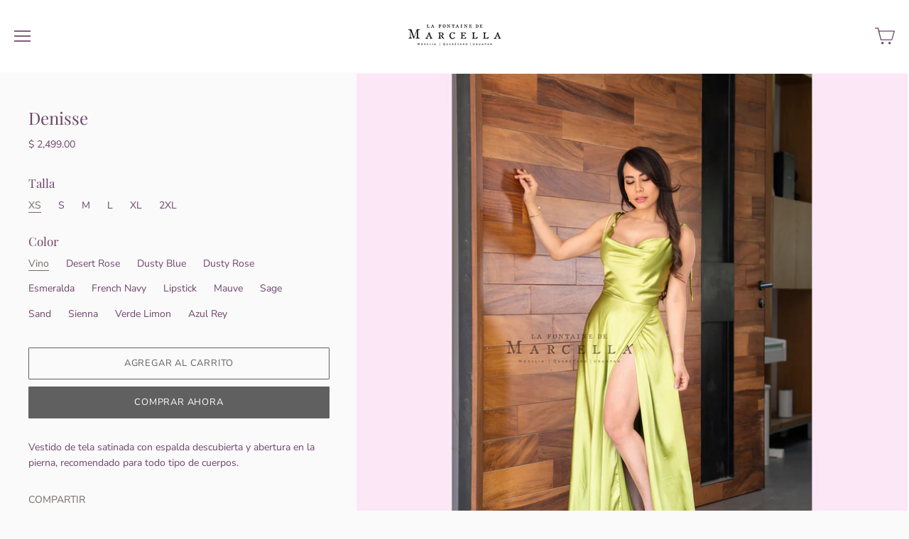

--- FILE ---
content_type: text/html; charset=utf-8
request_url: https://marcella.mx/products/denisse
body_size: 27686
content:
<!doctype html>
<html class="no-js" lang="es">

<head>
<!-- ManyChat -->
<!-- <script src="//widget.manychat.com/289028_fc807.js" defer="defer"></script>
<script src="https://mccdn.me/assets/js/widget.js" defer="defer"></script>
  <meta charset="utf-8">
  <meta http-equiv="x-ua-compatible" content="ie=edge">-->

  <title>Denisse— La Fontaine de Marcella</title>

  








  <script type="application/ld+json">
    {
      "@context": "http://schema.org",
      "@type": "BreadcrumbList",
      "itemListElement": [
      
          
            {
              "@type": "ListItem",
              "position": 1,
              "item": {
                "@id": "https://marcella.mx/collections",
                "name": "Translation missing: es.structured_data.breadcrumbs.collections"
              }
            },
            {
              "@type": "ListItem",
              "position": 2,
              "item": {
                "@id": "https://marcella.mx/collections/vestidos-damas-de-honor",
                "name": "Vestidos Damas de Honor"
              }
            },
          
          {
            "@type": "ListItem",
            "position": 3,
            "item": {
              "@id": "https://marcella.mx/products/denisse",
              "name": "Denisse"
            }
          }
        
      ]
    }
  </script>





  
  


  <script type="application/ld+json">
  {
    "@context": "http://schema.org/",
    "@type": "Product",
    "name": "Denisse",
    "image": "https:\/\/marcella.mx\/cdn\/shop\/products\/bd104_burgundy__10_1024x1024.jpg?v=1724110677",
    
      "description": "Vestido de tela satinada con espalda descubierta y abertura en la pierna, recomendado para todo tipo de cuerpos.",
    
    
      "brand": {
        "@type": "Thing",
        "name": "Cinderella Divine"
      },
    
    
      "sku": "CINDBD104",
    
    
    "offers": {
      "@type": "Offer",
      "priceCurrency": "MXN",
      "price": 2499.0,
      "availability": "http://schema.org/InStock",
      "url": "https://marcella.mx/products/denisse?variant=41196221464739",
      "seller": {
        "@type": "Organization",
        "name": "La Fontaine de Marcella"
      },
      "priceValidUntil": "2026-11-1"
    }
  }
  </script>




<script type="application/ld+json">
  {
    "@context": "http://schema.org",
    "@type": "WebSite",
    "name": "La Fontaine de Marcella",
    "url": "https://marcella.mx"
  }
</script>


  
    <meta name="description" content="Vestido de tela satinada con espalda descubierta y abertura en la pierna, recomendado para todo tipo de cuerpos." />
  
  

  
    <link rel="canonical" href="https://marcella.mx/products/denisse" />
  

  <meta name="viewport" content="width=device-width" />

  <script>(function(H){H.className=H.className.replace(/\bno-js\b/,'js')})(document.documentElement)</script>

  <script>window.performance && window.performance.mark && window.performance.mark('shopify.content_for_header.start');</script><meta name="google-site-verification" content="yc8HXW0vkLlEISfh_Cqd5gGQJ0ePG9MEpGdtWRipi64">
<meta id="shopify-digital-wallet" name="shopify-digital-wallet" content="/31329353863/digital_wallets/dialog">
<meta name="shopify-checkout-api-token" content="33849dd8bb71cd5155a130ca7c1814df">
<meta id="in-context-paypal-metadata" data-shop-id="31329353863" data-venmo-supported="false" data-environment="production" data-locale="es_ES" data-paypal-v4="true" data-currency="MXN">
<link rel="alternate" hreflang="x-default" href="https://marcella.mx/products/denisse">
<link rel="alternate" hreflang="en" href="https://marcella.mx/en/products/denisse">
<link rel="alternate" type="application/json+oembed" href="https://marcella.mx/products/denisse.oembed">
<script async="async" src="/checkouts/internal/preloads.js?locale=es-MX"></script>
<script id="shopify-features" type="application/json">{"accessToken":"33849dd8bb71cd5155a130ca7c1814df","betas":["rich-media-storefront-analytics"],"domain":"marcella.mx","predictiveSearch":true,"shopId":31329353863,"locale":"es"}</script>
<script>var Shopify = Shopify || {};
Shopify.shop = "lafontainedemarcella.myshopify.com";
Shopify.locale = "es";
Shopify.currency = {"active":"MXN","rate":"1.0"};
Shopify.country = "MX";
Shopify.theme = {"name":"Vogue (12-10-2021)","id":129487995102,"schema_name":"Vogue","schema_version":"4.8.1","theme_store_id":null,"role":"main"};
Shopify.theme.handle = "null";
Shopify.theme.style = {"id":null,"handle":null};
Shopify.cdnHost = "marcella.mx/cdn";
Shopify.routes = Shopify.routes || {};
Shopify.routes.root = "/";</script>
<script type="module">!function(o){(o.Shopify=o.Shopify||{}).modules=!0}(window);</script>
<script>!function(o){function n(){var o=[];function n(){o.push(Array.prototype.slice.apply(arguments))}return n.q=o,n}var t=o.Shopify=o.Shopify||{};t.loadFeatures=n(),t.autoloadFeatures=n()}(window);</script>
<script id="shop-js-analytics" type="application/json">{"pageType":"product"}</script>
<script defer="defer" async type="module" src="//marcella.mx/cdn/shopifycloud/shop-js/modules/v2/client.init-shop-cart-sync_VZ5V36SI.es.esm.js"></script>
<script defer="defer" async type="module" src="//marcella.mx/cdn/shopifycloud/shop-js/modules/v2/chunk.common_B-reFIwy.esm.js"></script>
<script type="module">
  await import("//marcella.mx/cdn/shopifycloud/shop-js/modules/v2/client.init-shop-cart-sync_VZ5V36SI.es.esm.js");
await import("//marcella.mx/cdn/shopifycloud/shop-js/modules/v2/chunk.common_B-reFIwy.esm.js");

  window.Shopify.SignInWithShop?.initShopCartSync?.({"fedCMEnabled":true,"windoidEnabled":true});

</script>
<script>(function() {
  var isLoaded = false;
  function asyncLoad() {
    if (isLoaded) return;
    isLoaded = true;
    var urls = ["https:\/\/www.magisto.com\/media\/shopify\/magisto.js?shop=lafontainedemarcella.myshopify.com","https:\/\/lay-buys.com\/js\/laybuys-advert.js?shop=lafontainedemarcella.myshopify.com","https:\/\/shy.elfsight.com\/p\/platform.js?shop=lafontainedemarcella.myshopify.com"];
    for (var i = 0; i < urls.length; i++) {
      var s = document.createElement('script');
      s.type = 'text/javascript';
      s.async = true;
      s.src = urls[i];
      var x = document.getElementsByTagName('script')[0];
      x.parentNode.insertBefore(s, x);
    }
  };
  if(window.attachEvent) {
    window.attachEvent('onload', asyncLoad);
  } else {
    window.addEventListener('load', asyncLoad, false);
  }
})();</script>
<script id="__st">var __st={"a":31329353863,"offset":-21600,"reqid":"d3830113-3537-44ae-8cef-e93a7cfcd05c-1762034223","pageurl":"marcella.mx\/products\/denisse","u":"ff200a7e4abb","p":"product","rtyp":"product","rid":7182514520227};</script>
<script>window.ShopifyPaypalV4VisibilityTracking = true;</script>
<script id="captcha-bootstrap">!function(){'use strict';const t='contact',e='account',n='new_comment',o=[[t,t],['blogs',n],['comments',n],[t,'customer']],c=[[e,'customer_login'],[e,'guest_login'],[e,'recover_customer_password'],[e,'create_customer']],r=t=>t.map((([t,e])=>`form[action*='/${t}']:not([data-nocaptcha='true']) input[name='form_type'][value='${e}']`)).join(','),a=t=>()=>t?[...document.querySelectorAll(t)].map((t=>t.form)):[];function s(){const t=[...o],e=r(t);return a(e)}const i='password',u='form_key',d=['recaptcha-v3-token','g-recaptcha-response','h-captcha-response',i],f=()=>{try{return window.sessionStorage}catch{return}},m='__shopify_v',_=t=>t.elements[u];function p(t,e,n=!1){try{const o=window.sessionStorage,c=JSON.parse(o.getItem(e)),{data:r}=function(t){const{data:e,action:n}=t;return t[m]||n?{data:e,action:n}:{data:t,action:n}}(c);for(const[e,n]of Object.entries(r))t.elements[e]&&(t.elements[e].value=n);n&&o.removeItem(e)}catch(o){console.error('form repopulation failed',{error:o})}}const l='form_type',E='cptcha';function T(t){t.dataset[E]=!0}const w=window,h=w.document,L='Shopify',v='ce_forms',y='captcha';let A=!1;((t,e)=>{const n=(g='f06e6c50-85a8-45c8-87d0-21a2b65856fe',I='https://cdn.shopify.com/shopifycloud/storefront-forms-hcaptcha/ce_storefront_forms_captcha_hcaptcha.v1.5.2.iife.js',D={infoText:'Protegido por hCaptcha',privacyText:'Privacidad',termsText:'Términos'},(t,e,n)=>{const o=w[L][v],c=o.bindForm;if(c)return c(t,g,e,D).then(n);var r;o.q.push([[t,g,e,D],n]),r=I,A||(h.body.append(Object.assign(h.createElement('script'),{id:'captcha-provider',async:!0,src:r})),A=!0)});var g,I,D;w[L]=w[L]||{},w[L][v]=w[L][v]||{},w[L][v].q=[],w[L][y]=w[L][y]||{},w[L][y].protect=function(t,e){n(t,void 0,e),T(t)},Object.freeze(w[L][y]),function(t,e,n,w,h,L){const[v,y,A,g]=function(t,e,n){const i=e?o:[],u=t?c:[],d=[...i,...u],f=r(d),m=r(i),_=r(d.filter((([t,e])=>n.includes(e))));return[a(f),a(m),a(_),s()]}(w,h,L),I=t=>{const e=t.target;return e instanceof HTMLFormElement?e:e&&e.form},D=t=>v().includes(t);t.addEventListener('submit',(t=>{const e=I(t);if(!e)return;const n=D(e)&&!e.dataset.hcaptchaBound&&!e.dataset.recaptchaBound,o=_(e),c=g().includes(e)&&(!o||!o.value);(n||c)&&t.preventDefault(),c&&!n&&(function(t){try{if(!f())return;!function(t){const e=f();if(!e)return;const n=_(t);if(!n)return;const o=n.value;o&&e.removeItem(o)}(t);const e=Array.from(Array(32),(()=>Math.random().toString(36)[2])).join('');!function(t,e){_(t)||t.append(Object.assign(document.createElement('input'),{type:'hidden',name:u})),t.elements[u].value=e}(t,e),function(t,e){const n=f();if(!n)return;const o=[...t.querySelectorAll(`input[type='${i}']`)].map((({name:t})=>t)),c=[...d,...o],r={};for(const[a,s]of new FormData(t).entries())c.includes(a)||(r[a]=s);n.setItem(e,JSON.stringify({[m]:1,action:t.action,data:r}))}(t,e)}catch(e){console.error('failed to persist form',e)}}(e),e.submit())}));const S=(t,e)=>{t&&!t.dataset[E]&&(n(t,e.some((e=>e===t))),T(t))};for(const o of['focusin','change'])t.addEventListener(o,(t=>{const e=I(t);D(e)&&S(e,y())}));const B=e.get('form_key'),M=e.get(l),P=B&&M;t.addEventListener('DOMContentLoaded',(()=>{const t=y();if(P)for(const e of t)e.elements[l].value===M&&p(e,B);[...new Set([...A(),...v().filter((t=>'true'===t.dataset.shopifyCaptcha))])].forEach((e=>S(e,t)))}))}(h,new URLSearchParams(w.location.search),n,t,e,['guest_login'])})(!0,!0)}();</script>
<script integrity="sha256-52AcMU7V7pcBOXWImdc/TAGTFKeNjmkeM1Pvks/DTgc=" data-source-attribution="shopify.loadfeatures" defer="defer" src="//marcella.mx/cdn/shopifycloud/storefront/assets/storefront/load_feature-81c60534.js" crossorigin="anonymous"></script>
<script data-source-attribution="shopify.dynamic_checkout.dynamic.init">var Shopify=Shopify||{};Shopify.PaymentButton=Shopify.PaymentButton||{isStorefrontPortableWallets:!0,init:function(){window.Shopify.PaymentButton.init=function(){};var t=document.createElement("script");t.src="https://marcella.mx/cdn/shopifycloud/portable-wallets/latest/portable-wallets.es.js",t.type="module",document.head.appendChild(t)}};
</script>
<script data-source-attribution="shopify.dynamic_checkout.buyer_consent">
  function portableWalletsHideBuyerConsent(e){var t=document.getElementById("shopify-buyer-consent"),n=document.getElementById("shopify-subscription-policy-button");t&&n&&(t.classList.add("hidden"),t.setAttribute("aria-hidden","true"),n.removeEventListener("click",e))}function portableWalletsShowBuyerConsent(e){var t=document.getElementById("shopify-buyer-consent"),n=document.getElementById("shopify-subscription-policy-button");t&&n&&(t.classList.remove("hidden"),t.removeAttribute("aria-hidden"),n.addEventListener("click",e))}window.Shopify?.PaymentButton&&(window.Shopify.PaymentButton.hideBuyerConsent=portableWalletsHideBuyerConsent,window.Shopify.PaymentButton.showBuyerConsent=portableWalletsShowBuyerConsent);
</script>
<script>
  function portableWalletsCleanup(e){e&&e.src&&console.error("Failed to load portable wallets script "+e.src);var t=document.querySelectorAll("shopify-accelerated-checkout .shopify-payment-button__skeleton, shopify-accelerated-checkout-cart .wallet-cart-button__skeleton"),e=document.getElementById("shopify-buyer-consent");for(let e=0;e<t.length;e++)t[e].remove();e&&e.remove()}function portableWalletsNotLoadedAsModule(e){e instanceof ErrorEvent&&"string"==typeof e.message&&e.message.includes("import.meta")&&"string"==typeof e.filename&&e.filename.includes("portable-wallets")&&(window.removeEventListener("error",portableWalletsNotLoadedAsModule),window.Shopify.PaymentButton.failedToLoad=e,"loading"===document.readyState?document.addEventListener("DOMContentLoaded",window.Shopify.PaymentButton.init):window.Shopify.PaymentButton.init())}window.addEventListener("error",portableWalletsNotLoadedAsModule);
</script>

<script type="module" src="https://marcella.mx/cdn/shopifycloud/portable-wallets/latest/portable-wallets.es.js" onError="portableWalletsCleanup(this)" crossorigin="anonymous"></script>
<script nomodule>
  document.addEventListener("DOMContentLoaded", portableWalletsCleanup);
</script>

<link id="shopify-accelerated-checkout-styles" rel="stylesheet" media="screen" href="https://marcella.mx/cdn/shopifycloud/portable-wallets/latest/accelerated-checkout-backwards-compat.css" crossorigin="anonymous">
<style id="shopify-accelerated-checkout-cart">
        #shopify-buyer-consent {
  margin-top: 1em;
  display: inline-block;
  width: 100%;
}

#shopify-buyer-consent.hidden {
  display: none;
}

#shopify-subscription-policy-button {
  background: none;
  border: none;
  padding: 0;
  text-decoration: underline;
  font-size: inherit;
  cursor: pointer;
}

#shopify-subscription-policy-button::before {
  box-shadow: none;
}

      </style>

<script>window.performance && window.performance.mark && window.performance.mark('shopify.content_for_header.end');</script>

  
  















<meta property="og:site_name" content="La Fontaine de Marcella">
<meta property="og:url" content="https://marcella.mx/products/denisse">
<meta property="og:title" content="Denisse">
<meta property="og:type" content="website">
<meta property="og:description" content="Vestido de tela satinada con espalda descubierta y abertura en la pierna, recomendado para todo tipo de cuerpos.">




    
    
    

    
    
    <meta
      property="og:image"
      content="https://marcella.mx/cdn/shop/files/Facetune_20-06-2024-20-16-45_1200x1200.jpg?v=1719039576"
    />
    <meta
      property="og:image:secure_url"
      content="https://marcella.mx/cdn/shop/files/Facetune_20-06-2024-20-16-45_1200x1200.jpg?v=1719039576"
    />
    <meta property="og:image:width" content="1200" />
    <meta property="og:image:height" content="1200" />
    
    
    <meta property="og:image:alt" content="Social media image" />
  
















<meta name="twitter:title" content="Denisse">
<meta name="twitter:description" content="Vestido de tela satinada con espalda descubierta y abertura en la pierna, recomendado para todo tipo de cuerpos.">


    
    
    
      
      
      <meta name="twitter:card" content="summary">
    
    
    <meta
      property="twitter:image"
      content="https://marcella.mx/cdn/shop/files/Facetune_20-06-2024-20-16-45_1200x1200_crop_center.jpg?v=1719039576"
    />
    <meta property="twitter:image:width" content="1200" />
    <meta property="twitter:image:height" content="1200" />
    
    
    <meta property="twitter:image:alt" content="Social media image" />
  



  <!-- Theme CSS -->
  <link href="//marcella.mx/cdn/shop/t/18/assets/theme.css?v=34486641560515861611759332229" rel="stylesheet" type="text/css" media="all" />

  <!-- Theme object -->
  
  <script>
    window.Theme = {};
    window.Theme.version = "4.4.3";
  
    window.Theme.moneyFormat = "$ {{amount}}";
  
    window.Theme.shippingCalcErrorMessage = "Error: código postal {{ error_message }}";
    window.Theme.shippingCalcMultiRates = "Hay {{ number_of_rates }} tarifas de envío disponibles para {{ address }}, desde  {{ rate }}.";
    window.Theme.shippingCalcOneRate = "Hay una tarifa de envío disponible para {{ address }}.";
    window.Theme.shippingCalcNoRates = "No hacemos envío a la dirección proporcionada.";
    window.Theme.shippingCalcRateValues = "{{ rate_title }} a {{ rate }}";
    window.Theme.addToCartText = "Agregar al carrito";
    window.Theme.soldOutText = "Agotado";
    window.Theme.unavailableText = "No disponible";
    window.Theme.processingText = "Procesando...";
    window.Theme.gridSpacing = "2px";
  
    window.Theme.customerLoggedIn = false;
  
    window.Theme.routes = {
      "root_url": "/",
      "account_url": "/account",
      "account_login_url": "/account/login",
      "account_logout_url": "/account/logout",
      "account_register_url": "/account/register",
      "account_addresses_url": "/account/addresses",
      "collections_url": "/collections",
      "all_products_collection_url": "/collections/all",
      "search_url": "/search",
      "cart_url": "/cart",
      "cart_add_url": "/cart/add",
      "cart_change_url": "/cart/change",
      "cart_clear_url": "/cart/clear",
      "product_recommendations_url": "/recommendations/products",
    };
  </script>
  

<link href="https://monorail-edge.shopifysvc.com" rel="dns-prefetch">
<script>(function(){if ("sendBeacon" in navigator && "performance" in window) {try {var session_token_from_headers = performance.getEntriesByType('navigation')[0].serverTiming.find(x => x.name == '_s').description;} catch {var session_token_from_headers = undefined;}var session_cookie_matches = document.cookie.match(/_shopify_s=([^;]*)/);var session_token_from_cookie = session_cookie_matches && session_cookie_matches.length === 2 ? session_cookie_matches[1] : "";var session_token = session_token_from_headers || session_token_from_cookie || "";function handle_abandonment_event(e) {var entries = performance.getEntries().filter(function(entry) {return /monorail-edge.shopifysvc.com/.test(entry.name);});if (!window.abandonment_tracked && entries.length === 0) {window.abandonment_tracked = true;var currentMs = Date.now();var navigation_start = performance.timing.navigationStart;var payload = {shop_id: 31329353863,url: window.location.href,navigation_start,duration: currentMs - navigation_start,session_token,page_type: "product"};window.navigator.sendBeacon("https://monorail-edge.shopifysvc.com/v1/produce", JSON.stringify({schema_id: "online_store_buyer_site_abandonment/1.1",payload: payload,metadata: {event_created_at_ms: currentMs,event_sent_at_ms: currentMs}}));}}window.addEventListener('pagehide', handle_abandonment_event);}}());</script>
<script id="web-pixels-manager-setup">(function e(e,d,r,n,o){if(void 0===o&&(o={}),!Boolean(null===(a=null===(i=window.Shopify)||void 0===i?void 0:i.analytics)||void 0===a?void 0:a.replayQueue)){var i,a;window.Shopify=window.Shopify||{};var t=window.Shopify;t.analytics=t.analytics||{};var s=t.analytics;s.replayQueue=[],s.publish=function(e,d,r){return s.replayQueue.push([e,d,r]),!0};try{self.performance.mark("wpm:start")}catch(e){}var l=function(){var e={modern:/Edge?\/(1{2}[4-9]|1[2-9]\d|[2-9]\d{2}|\d{4,})\.\d+(\.\d+|)|Firefox\/(1{2}[4-9]|1[2-9]\d|[2-9]\d{2}|\d{4,})\.\d+(\.\d+|)|Chrom(ium|e)\/(9{2}|\d{3,})\.\d+(\.\d+|)|(Maci|X1{2}).+ Version\/(15\.\d+|(1[6-9]|[2-9]\d|\d{3,})\.\d+)([,.]\d+|)( \(\w+\)|)( Mobile\/\w+|) Safari\/|Chrome.+OPR\/(9{2}|\d{3,})\.\d+\.\d+|(CPU[ +]OS|iPhone[ +]OS|CPU[ +]iPhone|CPU IPhone OS|CPU iPad OS)[ +]+(15[._]\d+|(1[6-9]|[2-9]\d|\d{3,})[._]\d+)([._]\d+|)|Android:?[ /-](13[3-9]|1[4-9]\d|[2-9]\d{2}|\d{4,})(\.\d+|)(\.\d+|)|Android.+Firefox\/(13[5-9]|1[4-9]\d|[2-9]\d{2}|\d{4,})\.\d+(\.\d+|)|Android.+Chrom(ium|e)\/(13[3-9]|1[4-9]\d|[2-9]\d{2}|\d{4,})\.\d+(\.\d+|)|SamsungBrowser\/([2-9]\d|\d{3,})\.\d+/,legacy:/Edge?\/(1[6-9]|[2-9]\d|\d{3,})\.\d+(\.\d+|)|Firefox\/(5[4-9]|[6-9]\d|\d{3,})\.\d+(\.\d+|)|Chrom(ium|e)\/(5[1-9]|[6-9]\d|\d{3,})\.\d+(\.\d+|)([\d.]+$|.*Safari\/(?![\d.]+ Edge\/[\d.]+$))|(Maci|X1{2}).+ Version\/(10\.\d+|(1[1-9]|[2-9]\d|\d{3,})\.\d+)([,.]\d+|)( \(\w+\)|)( Mobile\/\w+|) Safari\/|Chrome.+OPR\/(3[89]|[4-9]\d|\d{3,})\.\d+\.\d+|(CPU[ +]OS|iPhone[ +]OS|CPU[ +]iPhone|CPU IPhone OS|CPU iPad OS)[ +]+(10[._]\d+|(1[1-9]|[2-9]\d|\d{3,})[._]\d+)([._]\d+|)|Android:?[ /-](13[3-9]|1[4-9]\d|[2-9]\d{2}|\d{4,})(\.\d+|)(\.\d+|)|Mobile Safari.+OPR\/([89]\d|\d{3,})\.\d+\.\d+|Android.+Firefox\/(13[5-9]|1[4-9]\d|[2-9]\d{2}|\d{4,})\.\d+(\.\d+|)|Android.+Chrom(ium|e)\/(13[3-9]|1[4-9]\d|[2-9]\d{2}|\d{4,})\.\d+(\.\d+|)|Android.+(UC? ?Browser|UCWEB|U3)[ /]?(15\.([5-9]|\d{2,})|(1[6-9]|[2-9]\d|\d{3,})\.\d+)\.\d+|SamsungBrowser\/(5\.\d+|([6-9]|\d{2,})\.\d+)|Android.+MQ{2}Browser\/(14(\.(9|\d{2,})|)|(1[5-9]|[2-9]\d|\d{3,})(\.\d+|))(\.\d+|)|K[Aa][Ii]OS\/(3\.\d+|([4-9]|\d{2,})\.\d+)(\.\d+|)/},d=e.modern,r=e.legacy,n=navigator.userAgent;return n.match(d)?"modern":n.match(r)?"legacy":"unknown"}(),u="modern"===l?"modern":"legacy",c=(null!=n?n:{modern:"",legacy:""})[u],f=function(e){return[e.baseUrl,"/wpm","/b",e.hashVersion,"modern"===e.buildTarget?"m":"l",".js"].join("")}({baseUrl:d,hashVersion:r,buildTarget:u}),m=function(e){var d=e.version,r=e.bundleTarget,n=e.surface,o=e.pageUrl,i=e.monorailEndpoint;return{emit:function(e){var a=e.status,t=e.errorMsg,s=(new Date).getTime(),l=JSON.stringify({metadata:{event_sent_at_ms:s},events:[{schema_id:"web_pixels_manager_load/3.1",payload:{version:d,bundle_target:r,page_url:o,status:a,surface:n,error_msg:t},metadata:{event_created_at_ms:s}}]});if(!i)return console&&console.warn&&console.warn("[Web Pixels Manager] No Monorail endpoint provided, skipping logging."),!1;try{return self.navigator.sendBeacon.bind(self.navigator)(i,l)}catch(e){}var u=new XMLHttpRequest;try{return u.open("POST",i,!0),u.setRequestHeader("Content-Type","text/plain"),u.send(l),!0}catch(e){return console&&console.warn&&console.warn("[Web Pixels Manager] Got an unhandled error while logging to Monorail."),!1}}}}({version:r,bundleTarget:l,surface:e.surface,pageUrl:self.location.href,monorailEndpoint:e.monorailEndpoint});try{o.browserTarget=l,function(e){var d=e.src,r=e.async,n=void 0===r||r,o=e.onload,i=e.onerror,a=e.sri,t=e.scriptDataAttributes,s=void 0===t?{}:t,l=document.createElement("script"),u=document.querySelector("head"),c=document.querySelector("body");if(l.async=n,l.src=d,a&&(l.integrity=a,l.crossOrigin="anonymous"),s)for(var f in s)if(Object.prototype.hasOwnProperty.call(s,f))try{l.dataset[f]=s[f]}catch(e){}if(o&&l.addEventListener("load",o),i&&l.addEventListener("error",i),u)u.appendChild(l);else{if(!c)throw new Error("Did not find a head or body element to append the script");c.appendChild(l)}}({src:f,async:!0,onload:function(){if(!function(){var e,d;return Boolean(null===(d=null===(e=window.Shopify)||void 0===e?void 0:e.analytics)||void 0===d?void 0:d.initialized)}()){var d=window.webPixelsManager.init(e)||void 0;if(d){var r=window.Shopify.analytics;r.replayQueue.forEach((function(e){var r=e[0],n=e[1],o=e[2];d.publishCustomEvent(r,n,o)})),r.replayQueue=[],r.publish=d.publishCustomEvent,r.visitor=d.visitor,r.initialized=!0}}},onerror:function(){return m.emit({status:"failed",errorMsg:"".concat(f," has failed to load")})},sri:function(e){var d=/^sha384-[A-Za-z0-9+/=]+$/;return"string"==typeof e&&d.test(e)}(c)?c:"",scriptDataAttributes:o}),m.emit({status:"loading"})}catch(e){m.emit({status:"failed",errorMsg:(null==e?void 0:e.message)||"Unknown error"})}}})({shopId: 31329353863,storefrontBaseUrl: "https://marcella.mx",extensionsBaseUrl: "https://extensions.shopifycdn.com/cdn/shopifycloud/web-pixels-manager",monorailEndpoint: "https://monorail-edge.shopifysvc.com/unstable/produce_batch",surface: "storefront-renderer",enabledBetaFlags: ["2dca8a86"],webPixelsConfigList: [{"id":"475037918","configuration":"{\"config\":\"{\\\"pixel_id\\\":\\\"AW-656869518\\\",\\\"target_country\\\":\\\"MX\\\",\\\"gtag_events\\\":[{\\\"type\\\":\\\"search\\\",\\\"action_label\\\":\\\"AW-656869518\\\/h0u5CIDC-soBEI6RnLkC\\\"},{\\\"type\\\":\\\"begin_checkout\\\",\\\"action_label\\\":\\\"AW-656869518\\\/64nsCP3B-soBEI6RnLkC\\\"},{\\\"type\\\":\\\"view_item\\\",\\\"action_label\\\":[\\\"AW-656869518\\\/clqJCPfB-soBEI6RnLkC\\\",\\\"MC-G83QC1H13D\\\"]},{\\\"type\\\":\\\"purchase\\\",\\\"action_label\\\":[\\\"AW-656869518\\\/oPOaCPTB-soBEI6RnLkC\\\",\\\"MC-G83QC1H13D\\\"]},{\\\"type\\\":\\\"page_view\\\",\\\"action_label\\\":[\\\"AW-656869518\\\/qRVOCPHB-soBEI6RnLkC\\\",\\\"MC-G83QC1H13D\\\"]},{\\\"type\\\":\\\"add_payment_info\\\",\\\"action_label\\\":\\\"AW-656869518\\\/TnE6CIPC-soBEI6RnLkC\\\"},{\\\"type\\\":\\\"add_to_cart\\\",\\\"action_label\\\":\\\"AW-656869518\\\/_y-LCPrB-soBEI6RnLkC\\\"}],\\\"enable_monitoring_mode\\\":false}\"}","eventPayloadVersion":"v1","runtimeContext":"OPEN","scriptVersion":"b2a88bafab3e21179ed38636efcd8a93","type":"APP","apiClientId":1780363,"privacyPurposes":[],"dataSharingAdjustments":{"protectedCustomerApprovalScopes":["read_customer_address","read_customer_email","read_customer_name","read_customer_personal_data","read_customer_phone"]}},{"id":"122290398","configuration":"{\"pixel_id\":\"228421745135906\",\"pixel_type\":\"facebook_pixel\",\"metaapp_system_user_token\":\"-\"}","eventPayloadVersion":"v1","runtimeContext":"OPEN","scriptVersion":"ca16bc87fe92b6042fbaa3acc2fbdaa6","type":"APP","apiClientId":2329312,"privacyPurposes":["ANALYTICS","MARKETING","SALE_OF_DATA"],"dataSharingAdjustments":{"protectedCustomerApprovalScopes":["read_customer_address","read_customer_email","read_customer_name","read_customer_personal_data","read_customer_phone"]}},{"id":"62882014","eventPayloadVersion":"v1","runtimeContext":"LAX","scriptVersion":"1","type":"CUSTOM","privacyPurposes":["MARKETING"],"name":"Meta pixel (migrated)"},{"id":"81952990","eventPayloadVersion":"v1","runtimeContext":"LAX","scriptVersion":"1","type":"CUSTOM","privacyPurposes":["ANALYTICS"],"name":"Google Analytics tag (migrated)"},{"id":"shopify-app-pixel","configuration":"{}","eventPayloadVersion":"v1","runtimeContext":"STRICT","scriptVersion":"0450","apiClientId":"shopify-pixel","type":"APP","privacyPurposes":["ANALYTICS","MARKETING"]},{"id":"shopify-custom-pixel","eventPayloadVersion":"v1","runtimeContext":"LAX","scriptVersion":"0450","apiClientId":"shopify-pixel","type":"CUSTOM","privacyPurposes":["ANALYTICS","MARKETING"]}],isMerchantRequest: false,initData: {"shop":{"name":"La Fontaine de Marcella","paymentSettings":{"currencyCode":"MXN"},"myshopifyDomain":"lafontainedemarcella.myshopify.com","countryCode":"MX","storefrontUrl":"https:\/\/marcella.mx"},"customer":null,"cart":null,"checkout":null,"productVariants":[{"price":{"amount":2499.0,"currencyCode":"MXN"},"product":{"title":"Denisse","vendor":"Cinderella Divine","id":"7182514520227","untranslatedTitle":"Denisse","url":"\/products\/denisse","type":"Vestidos"},"id":"41196221464739","image":{"src":"\/\/marcella.mx\/cdn\/shop\/products\/bd104_burgundy__10.jpg?v=1724110677"},"sku":"CINDBD104","title":"XS \/ Vino","untranslatedTitle":"XS \/ Vino"},{"price":{"amount":2499.0,"currencyCode":"MXN"},"product":{"title":"Denisse","vendor":"Cinderella Divine","id":"7182514520227","untranslatedTitle":"Denisse","url":"\/products\/denisse","type":"Vestidos"},"id":"41196221497507","image":{"src":"\/\/marcella.mx\/cdn\/shop\/products\/IMG_4204_Facetune_06-08-2021-10-45-56.jpg?v=1724110677"},"sku":"CINDBD104","title":"XS \/ Desert Rose","untranslatedTitle":"XS \/ Desert Rose"},{"price":{"amount":2499.0,"currencyCode":"MXN"},"product":{"title":"Denisse","vendor":"Cinderella Divine","id":"7182514520227","untranslatedTitle":"Denisse","url":"\/products\/denisse","type":"Vestidos"},"id":"41196221530275","image":{"src":"\/\/marcella.mx\/cdn\/shop\/products\/bd104-dusty_blue.jpg?v=1724110677"},"sku":"CINDBD104","title":"XS \/ Dusty Blue","untranslatedTitle":"XS \/ Dusty Blue"},{"price":{"amount":2499.0,"currencyCode":"MXN"},"product":{"title":"Denisse","vendor":"Cinderella Divine","id":"7182514520227","untranslatedTitle":"Denisse","url":"\/products\/denisse","type":"Vestidos"},"id":"41196221563043","image":{"src":"\/\/marcella.mx\/cdn\/shop\/files\/Facetune_20-06-2024-20-16-45.jpg?v=1719039576"},"sku":"CINDBD104","title":"XS \/ Dusty Rose","untranslatedTitle":"XS \/ Dusty Rose"},{"price":{"amount":2499.0,"currencyCode":"MXN"},"product":{"title":"Denisse","vendor":"Cinderella Divine","id":"7182514520227","untranslatedTitle":"Denisse","url":"\/products\/denisse","type":"Vestidos"},"id":"41196221595811","image":{"src":"\/\/marcella.mx\/cdn\/shop\/products\/bd104_emerald_8.jpg?v=1724110677"},"sku":"CINDBD104","title":"XS \/ Esmeralda","untranslatedTitle":"XS \/ Esmeralda"},{"price":{"amount":2499.0,"currencyCode":"MXN"},"product":{"title":"Denisse","vendor":"Cinderella Divine","id":"7182514520227","untranslatedTitle":"Denisse","url":"\/products\/denisse","type":"Vestidos"},"id":"41196221628579","image":{"src":"\/\/marcella.mx\/cdn\/shop\/products\/IMG_4173_Facetune_06-08-2021-10-33-11.jpg?v=1724110677"},"sku":"CINDBD104","title":"XS \/ French Navy","untranslatedTitle":"XS \/ French Navy"},{"price":{"amount":2499.0,"currencyCode":"MXN"},"product":{"title":"Denisse","vendor":"Cinderella Divine","id":"7182514520227","untranslatedTitle":"Denisse","url":"\/products\/denisse","type":"Vestidos"},"id":"41196221661347","image":{"src":"\/\/marcella.mx\/cdn\/shop\/products\/IMG_4125_Facetune_06-08-2021-10-17-39.jpg?v=1724110677"},"sku":"CINDBD104","title":"XS \/ Lipstick","untranslatedTitle":"XS \/ Lipstick"},{"price":{"amount":2499.0,"currencyCode":"MXN"},"product":{"title":"Denisse","vendor":"Cinderella Divine","id":"7182514520227","untranslatedTitle":"Denisse","url":"\/products\/denisse","type":"Vestidos"},"id":"41196221694115","image":{"src":"\/\/marcella.mx\/cdn\/shop\/files\/Facetune_20-06-2024-20-16-45.jpg?v=1719039576"},"sku":"CINDBD104","title":"XS \/ Mauve","untranslatedTitle":"XS \/ Mauve"},{"price":{"amount":2499.0,"currencyCode":"MXN"},"product":{"title":"Denisse","vendor":"Cinderella Divine","id":"7182514520227","untranslatedTitle":"Denisse","url":"\/products\/denisse","type":"Vestidos"},"id":"41196221726883","image":{"src":"\/\/marcella.mx\/cdn\/shop\/products\/bd104_sage_9.jpg?v=1724110677"},"sku":"CINDBD104","title":"XS \/ Sage","untranslatedTitle":"XS \/ Sage"},{"price":{"amount":2499.0,"currencyCode":"MXN"},"product":{"title":"Denisse","vendor":"Cinderella Divine","id":"7182514520227","untranslatedTitle":"Denisse","url":"\/products\/denisse","type":"Vestidos"},"id":"41196221759651","image":{"src":"\/\/marcella.mx\/cdn\/shop\/products\/IMG_4181_Facetune_06-08-2021-10-37-13.jpg?v=1724110677"},"sku":"CINDBD104","title":"XS \/ Sand","untranslatedTitle":"XS \/ Sand"},{"price":{"amount":2499.0,"currencyCode":"MXN"},"product":{"title":"Denisse","vendor":"Cinderella Divine","id":"7182514520227","untranslatedTitle":"Denisse","url":"\/products\/denisse","type":"Vestidos"},"id":"41196221792419","image":{"src":"\/\/marcella.mx\/cdn\/shop\/products\/bd104_sienna_9.jpg?v=1724110677"},"sku":"CINDBD104","title":"XS \/ Sienna","untranslatedTitle":"XS \/ Sienna"},{"price":{"amount":2499.0,"currencyCode":"MXN"},"product":{"title":"Denisse","vendor":"Cinderella Divine","id":"7182514520227","untranslatedTitle":"Denisse","url":"\/products\/denisse","type":"Vestidos"},"id":"45626613563614","image":{"src":"\/\/marcella.mx\/cdn\/shop\/files\/Facetune_20-06-2024-20-16-45.jpg?v=1719039576"},"sku":"","title":"XS \/ Verde Limon","untranslatedTitle":"XS \/ Verde Limon"},{"price":{"amount":2499.0,"currencyCode":"MXN"},"product":{"title":"Denisse","vendor":"Cinderella Divine","id":"7182514520227","untranslatedTitle":"Denisse","url":"\/products\/denisse","type":"Vestidos"},"id":"46017509818590","image":{"src":"\/\/marcella.mx\/cdn\/shop\/files\/Facetune_20-06-2024-20-16-45.jpg?v=1719039576"},"sku":null,"title":"XS \/ Azul Rey","untranslatedTitle":"XS \/ Azul Rey"},{"price":{"amount":2499.0,"currencyCode":"MXN"},"product":{"title":"Denisse","vendor":"Cinderella Divine","id":"7182514520227","untranslatedTitle":"Denisse","url":"\/products\/denisse","type":"Vestidos"},"id":"41196221857955","image":{"src":"\/\/marcella.mx\/cdn\/shop\/products\/bd104_burgundy__10.jpg?v=1724110677"},"sku":"CINDBD104","title":"S \/ Vino","untranslatedTitle":"S \/ Vino"},{"price":{"amount":2499.0,"currencyCode":"MXN"},"product":{"title":"Denisse","vendor":"Cinderella Divine","id":"7182514520227","untranslatedTitle":"Denisse","url":"\/products\/denisse","type":"Vestidos"},"id":"41196221890723","image":{"src":"\/\/marcella.mx\/cdn\/shop\/products\/IMG_4204_Facetune_06-08-2021-10-45-56.jpg?v=1724110677"},"sku":"CINDBD104","title":"S \/ Desert Rose","untranslatedTitle":"S \/ Desert Rose"},{"price":{"amount":2499.0,"currencyCode":"MXN"},"product":{"title":"Denisse","vendor":"Cinderella Divine","id":"7182514520227","untranslatedTitle":"Denisse","url":"\/products\/denisse","type":"Vestidos"},"id":"41196221923491","image":{"src":"\/\/marcella.mx\/cdn\/shop\/products\/bd104-dusty_blue.jpg?v=1724110677"},"sku":"CINDBD104","title":"S \/ Dusty Blue","untranslatedTitle":"S \/ Dusty Blue"},{"price":{"amount":2499.0,"currencyCode":"MXN"},"product":{"title":"Denisse","vendor":"Cinderella Divine","id":"7182514520227","untranslatedTitle":"Denisse","url":"\/products\/denisse","type":"Vestidos"},"id":"41196221956259","image":{"src":"\/\/marcella.mx\/cdn\/shop\/files\/Facetune_20-06-2024-20-16-45.jpg?v=1719039576"},"sku":"CINDBD104","title":"S \/ Dusty Rose","untranslatedTitle":"S \/ Dusty Rose"},{"price":{"amount":2499.0,"currencyCode":"MXN"},"product":{"title":"Denisse","vendor":"Cinderella Divine","id":"7182514520227","untranslatedTitle":"Denisse","url":"\/products\/denisse","type":"Vestidos"},"id":"41196221989027","image":{"src":"\/\/marcella.mx\/cdn\/shop\/products\/bd104_emerald_8.jpg?v=1724110677"},"sku":"CINDBD104","title":"S \/ Esmeralda","untranslatedTitle":"S \/ Esmeralda"},{"price":{"amount":2499.0,"currencyCode":"MXN"},"product":{"title":"Denisse","vendor":"Cinderella Divine","id":"7182514520227","untranslatedTitle":"Denisse","url":"\/products\/denisse","type":"Vestidos"},"id":"41196222021795","image":{"src":"\/\/marcella.mx\/cdn\/shop\/products\/IMG_4173_Facetune_06-08-2021-10-33-11.jpg?v=1724110677"},"sku":"CINDBD104","title":"S \/ French Navy","untranslatedTitle":"S \/ French Navy"},{"price":{"amount":2499.0,"currencyCode":"MXN"},"product":{"title":"Denisse","vendor":"Cinderella Divine","id":"7182514520227","untranslatedTitle":"Denisse","url":"\/products\/denisse","type":"Vestidos"},"id":"41196222087331","image":{"src":"\/\/marcella.mx\/cdn\/shop\/products\/IMG_4125_Facetune_06-08-2021-10-17-39.jpg?v=1724110677"},"sku":"CINDBD104","title":"S \/ Lipstick","untranslatedTitle":"S \/ Lipstick"},{"price":{"amount":2499.0,"currencyCode":"MXN"},"product":{"title":"Denisse","vendor":"Cinderella Divine","id":"7182514520227","untranslatedTitle":"Denisse","url":"\/products\/denisse","type":"Vestidos"},"id":"41196222120099","image":{"src":"\/\/marcella.mx\/cdn\/shop\/files\/Facetune_20-06-2024-20-16-45.jpg?v=1719039576"},"sku":"CINDBD104","title":"S \/ Mauve","untranslatedTitle":"S \/ Mauve"},{"price":{"amount":2499.0,"currencyCode":"MXN"},"product":{"title":"Denisse","vendor":"Cinderella Divine","id":"7182514520227","untranslatedTitle":"Denisse","url":"\/products\/denisse","type":"Vestidos"},"id":"41196222152867","image":{"src":"\/\/marcella.mx\/cdn\/shop\/products\/bd104_sage_9.jpg?v=1724110677"},"sku":"CINDBD104","title":"S \/ Sage","untranslatedTitle":"S \/ Sage"},{"price":{"amount":2499.0,"currencyCode":"MXN"},"product":{"title":"Denisse","vendor":"Cinderella Divine","id":"7182514520227","untranslatedTitle":"Denisse","url":"\/products\/denisse","type":"Vestidos"},"id":"41196222185635","image":{"src":"\/\/marcella.mx\/cdn\/shop\/products\/IMG_4181_Facetune_06-08-2021-10-37-13.jpg?v=1724110677"},"sku":"CINDBD104","title":"S \/ Sand","untranslatedTitle":"S \/ Sand"},{"price":{"amount":2499.0,"currencyCode":"MXN"},"product":{"title":"Denisse","vendor":"Cinderella Divine","id":"7182514520227","untranslatedTitle":"Denisse","url":"\/products\/denisse","type":"Vestidos"},"id":"41196222218403","image":{"src":"\/\/marcella.mx\/cdn\/shop\/products\/bd104_sienna_9.jpg?v=1724110677"},"sku":"CINDBD104","title":"S \/ Sienna","untranslatedTitle":"S \/ Sienna"},{"price":{"amount":2499.0,"currencyCode":"MXN"},"product":{"title":"Denisse","vendor":"Cinderella Divine","id":"7182514520227","untranslatedTitle":"Denisse","url":"\/products\/denisse","type":"Vestidos"},"id":"45626613596382","image":{"src":"\/\/marcella.mx\/cdn\/shop\/files\/Facetune_20-06-2024-20-16-45.jpg?v=1719039576"},"sku":"","title":"S \/ Verde Limon","untranslatedTitle":"S \/ Verde Limon"},{"price":{"amount":2499.0,"currencyCode":"MXN"},"product":{"title":"Denisse","vendor":"Cinderella Divine","id":"7182514520227","untranslatedTitle":"Denisse","url":"\/products\/denisse","type":"Vestidos"},"id":"46017509851358","image":{"src":"\/\/marcella.mx\/cdn\/shop\/files\/Facetune_20-06-2024-20-16-45.jpg?v=1719039576"},"sku":null,"title":"S \/ Azul Rey","untranslatedTitle":"S \/ Azul Rey"},{"price":{"amount":2499.0,"currencyCode":"MXN"},"product":{"title":"Denisse","vendor":"Cinderella Divine","id":"7182514520227","untranslatedTitle":"Denisse","url":"\/products\/denisse","type":"Vestidos"},"id":"41196222283939","image":{"src":"\/\/marcella.mx\/cdn\/shop\/products\/bd104_burgundy__10.jpg?v=1724110677"},"sku":"CINDBD104","title":"M \/ Vino","untranslatedTitle":"M \/ Vino"},{"price":{"amount":2499.0,"currencyCode":"MXN"},"product":{"title":"Denisse","vendor":"Cinderella Divine","id":"7182514520227","untranslatedTitle":"Denisse","url":"\/products\/denisse","type":"Vestidos"},"id":"41196222316707","image":{"src":"\/\/marcella.mx\/cdn\/shop\/products\/IMG_4204_Facetune_06-08-2021-10-45-56.jpg?v=1724110677"},"sku":"CINDBD104","title":"M \/ Desert Rose","untranslatedTitle":"M \/ Desert Rose"},{"price":{"amount":2499.0,"currencyCode":"MXN"},"product":{"title":"Denisse","vendor":"Cinderella Divine","id":"7182514520227","untranslatedTitle":"Denisse","url":"\/products\/denisse","type":"Vestidos"},"id":"41196222349475","image":{"src":"\/\/marcella.mx\/cdn\/shop\/products\/bd104-dusty_blue.jpg?v=1724110677"},"sku":"CINDBD104","title":"M \/ Dusty Blue","untranslatedTitle":"M \/ Dusty Blue"},{"price":{"amount":2499.0,"currencyCode":"MXN"},"product":{"title":"Denisse","vendor":"Cinderella Divine","id":"7182514520227","untranslatedTitle":"Denisse","url":"\/products\/denisse","type":"Vestidos"},"id":"41196222382243","image":{"src":"\/\/marcella.mx\/cdn\/shop\/files\/Facetune_20-06-2024-20-16-45.jpg?v=1719039576"},"sku":"CINDBD104","title":"M \/ Dusty Rose","untranslatedTitle":"M \/ Dusty Rose"},{"price":{"amount":2499.0,"currencyCode":"MXN"},"product":{"title":"Denisse","vendor":"Cinderella Divine","id":"7182514520227","untranslatedTitle":"Denisse","url":"\/products\/denisse","type":"Vestidos"},"id":"41196222415011","image":{"src":"\/\/marcella.mx\/cdn\/shop\/products\/bd104_emerald_8.jpg?v=1724110677"},"sku":"CINDBD104","title":"M \/ Esmeralda","untranslatedTitle":"M \/ Esmeralda"},{"price":{"amount":2499.0,"currencyCode":"MXN"},"product":{"title":"Denisse","vendor":"Cinderella Divine","id":"7182514520227","untranslatedTitle":"Denisse","url":"\/products\/denisse","type":"Vestidos"},"id":"41196222447779","image":{"src":"\/\/marcella.mx\/cdn\/shop\/products\/IMG_4173_Facetune_06-08-2021-10-33-11.jpg?v=1724110677"},"sku":"CINDBD104","title":"M \/ French Navy","untranslatedTitle":"M \/ French Navy"},{"price":{"amount":2499.0,"currencyCode":"MXN"},"product":{"title":"Denisse","vendor":"Cinderella Divine","id":"7182514520227","untranslatedTitle":"Denisse","url":"\/products\/denisse","type":"Vestidos"},"id":"41196222480547","image":{"src":"\/\/marcella.mx\/cdn\/shop\/products\/IMG_4125_Facetune_06-08-2021-10-17-39.jpg?v=1724110677"},"sku":"CINDBD104","title":"M \/ Lipstick","untranslatedTitle":"M \/ Lipstick"},{"price":{"amount":2499.0,"currencyCode":"MXN"},"product":{"title":"Denisse","vendor":"Cinderella Divine","id":"7182514520227","untranslatedTitle":"Denisse","url":"\/products\/denisse","type":"Vestidos"},"id":"41196222513315","image":{"src":"\/\/marcella.mx\/cdn\/shop\/files\/Facetune_20-06-2024-20-16-45.jpg?v=1719039576"},"sku":"CINDBD104","title":"M \/ Mauve","untranslatedTitle":"M \/ Mauve"},{"price":{"amount":2499.0,"currencyCode":"MXN"},"product":{"title":"Denisse","vendor":"Cinderella Divine","id":"7182514520227","untranslatedTitle":"Denisse","url":"\/products\/denisse","type":"Vestidos"},"id":"41196222546083","image":{"src":"\/\/marcella.mx\/cdn\/shop\/products\/bd104_sage_9.jpg?v=1724110677"},"sku":"CINDBD104","title":"M \/ Sage","untranslatedTitle":"M \/ Sage"},{"price":{"amount":2499.0,"currencyCode":"MXN"},"product":{"title":"Denisse","vendor":"Cinderella Divine","id":"7182514520227","untranslatedTitle":"Denisse","url":"\/products\/denisse","type":"Vestidos"},"id":"41196222578851","image":{"src":"\/\/marcella.mx\/cdn\/shop\/products\/IMG_4181_Facetune_06-08-2021-10-37-13.jpg?v=1724110677"},"sku":"CINDBD104","title":"M \/ Sand","untranslatedTitle":"M \/ Sand"},{"price":{"amount":2499.0,"currencyCode":"MXN"},"product":{"title":"Denisse","vendor":"Cinderella Divine","id":"7182514520227","untranslatedTitle":"Denisse","url":"\/products\/denisse","type":"Vestidos"},"id":"41196222611619","image":{"src":"\/\/marcella.mx\/cdn\/shop\/products\/bd104_sienna_9.jpg?v=1724110677"},"sku":"CINDBD104","title":"M \/ Sienna","untranslatedTitle":"M \/ Sienna"},{"price":{"amount":2499.0,"currencyCode":"MXN"},"product":{"title":"Denisse","vendor":"Cinderella Divine","id":"7182514520227","untranslatedTitle":"Denisse","url":"\/products\/denisse","type":"Vestidos"},"id":"45626613629150","image":{"src":"\/\/marcella.mx\/cdn\/shop\/files\/Facetune_20-06-2024-20-16-45.jpg?v=1719039576"},"sku":"","title":"M \/ Verde Limon","untranslatedTitle":"M \/ Verde Limon"},{"price":{"amount":2499.0,"currencyCode":"MXN"},"product":{"title":"Denisse","vendor":"Cinderella Divine","id":"7182514520227","untranslatedTitle":"Denisse","url":"\/products\/denisse","type":"Vestidos"},"id":"46017509884126","image":{"src":"\/\/marcella.mx\/cdn\/shop\/files\/Facetune_20-06-2024-20-16-45.jpg?v=1719039576"},"sku":null,"title":"M \/ Azul Rey","untranslatedTitle":"M \/ Azul Rey"},{"price":{"amount":2499.0,"currencyCode":"MXN"},"product":{"title":"Denisse","vendor":"Cinderella Divine","id":"7182514520227","untranslatedTitle":"Denisse","url":"\/products\/denisse","type":"Vestidos"},"id":"41196222677155","image":{"src":"\/\/marcella.mx\/cdn\/shop\/products\/bd104_burgundy__10.jpg?v=1724110677"},"sku":"CINDBD104","title":"L \/ Vino","untranslatedTitle":"L \/ Vino"},{"price":{"amount":2499.0,"currencyCode":"MXN"},"product":{"title":"Denisse","vendor":"Cinderella Divine","id":"7182514520227","untranslatedTitle":"Denisse","url":"\/products\/denisse","type":"Vestidos"},"id":"41196222709923","image":{"src":"\/\/marcella.mx\/cdn\/shop\/products\/IMG_4204_Facetune_06-08-2021-10-45-56.jpg?v=1724110677"},"sku":"CINDBD104","title":"L \/ Desert Rose","untranslatedTitle":"L \/ Desert Rose"},{"price":{"amount":2499.0,"currencyCode":"MXN"},"product":{"title":"Denisse","vendor":"Cinderella Divine","id":"7182514520227","untranslatedTitle":"Denisse","url":"\/products\/denisse","type":"Vestidos"},"id":"41196222742691","image":{"src":"\/\/marcella.mx\/cdn\/shop\/products\/bd104-dusty_blue.jpg?v=1724110677"},"sku":"CINDBD104","title":"L \/ Dusty Blue","untranslatedTitle":"L \/ Dusty Blue"},{"price":{"amount":2499.0,"currencyCode":"MXN"},"product":{"title":"Denisse","vendor":"Cinderella Divine","id":"7182514520227","untranslatedTitle":"Denisse","url":"\/products\/denisse","type":"Vestidos"},"id":"41196222775459","image":{"src":"\/\/marcella.mx\/cdn\/shop\/files\/Facetune_20-06-2024-20-16-45.jpg?v=1719039576"},"sku":"CINDBD104","title":"L \/ Dusty Rose","untranslatedTitle":"L \/ Dusty Rose"},{"price":{"amount":2499.0,"currencyCode":"MXN"},"product":{"title":"Denisse","vendor":"Cinderella Divine","id":"7182514520227","untranslatedTitle":"Denisse","url":"\/products\/denisse","type":"Vestidos"},"id":"41196222808227","image":{"src":"\/\/marcella.mx\/cdn\/shop\/products\/bd104_emerald_8.jpg?v=1724110677"},"sku":"CINDBD104","title":"L \/ Esmeralda","untranslatedTitle":"L \/ Esmeralda"},{"price":{"amount":2499.0,"currencyCode":"MXN"},"product":{"title":"Denisse","vendor":"Cinderella Divine","id":"7182514520227","untranslatedTitle":"Denisse","url":"\/products\/denisse","type":"Vestidos"},"id":"41196222840995","image":{"src":"\/\/marcella.mx\/cdn\/shop\/products\/IMG_4173_Facetune_06-08-2021-10-33-11.jpg?v=1724110677"},"sku":"CINDBD104","title":"L \/ French Navy","untranslatedTitle":"L \/ French Navy"},{"price":{"amount":2499.0,"currencyCode":"MXN"},"product":{"title":"Denisse","vendor":"Cinderella Divine","id":"7182514520227","untranslatedTitle":"Denisse","url":"\/products\/denisse","type":"Vestidos"},"id":"41196222873763","image":{"src":"\/\/marcella.mx\/cdn\/shop\/products\/IMG_4125_Facetune_06-08-2021-10-17-39.jpg?v=1724110677"},"sku":"CINDBD104","title":"L \/ Lipstick","untranslatedTitle":"L \/ Lipstick"},{"price":{"amount":2499.0,"currencyCode":"MXN"},"product":{"title":"Denisse","vendor":"Cinderella Divine","id":"7182514520227","untranslatedTitle":"Denisse","url":"\/products\/denisse","type":"Vestidos"},"id":"41196222906531","image":{"src":"\/\/marcella.mx\/cdn\/shop\/files\/Facetune_20-06-2024-20-16-45.jpg?v=1719039576"},"sku":"CINDBD104","title":"L \/ Mauve","untranslatedTitle":"L \/ Mauve"},{"price":{"amount":2499.0,"currencyCode":"MXN"},"product":{"title":"Denisse","vendor":"Cinderella Divine","id":"7182514520227","untranslatedTitle":"Denisse","url":"\/products\/denisse","type":"Vestidos"},"id":"41196222939299","image":{"src":"\/\/marcella.mx\/cdn\/shop\/products\/bd104_sage_9.jpg?v=1724110677"},"sku":"CINDBD104","title":"L \/ Sage","untranslatedTitle":"L \/ Sage"},{"price":{"amount":2499.0,"currencyCode":"MXN"},"product":{"title":"Denisse","vendor":"Cinderella Divine","id":"7182514520227","untranslatedTitle":"Denisse","url":"\/products\/denisse","type":"Vestidos"},"id":"41196223004835","image":{"src":"\/\/marcella.mx\/cdn\/shop\/products\/IMG_4181_Facetune_06-08-2021-10-37-13.jpg?v=1724110677"},"sku":"CINDBD104","title":"L \/ Sand","untranslatedTitle":"L \/ Sand"},{"price":{"amount":2499.0,"currencyCode":"MXN"},"product":{"title":"Denisse","vendor":"Cinderella Divine","id":"7182514520227","untranslatedTitle":"Denisse","url":"\/products\/denisse","type":"Vestidos"},"id":"41196223037603","image":{"src":"\/\/marcella.mx\/cdn\/shop\/products\/bd104_sienna_9.jpg?v=1724110677"},"sku":"CINDBD104","title":"L \/ Sienna","untranslatedTitle":"L \/ Sienna"},{"price":{"amount":2499.0,"currencyCode":"MXN"},"product":{"title":"Denisse","vendor":"Cinderella Divine","id":"7182514520227","untranslatedTitle":"Denisse","url":"\/products\/denisse","type":"Vestidos"},"id":"45626613661918","image":{"src":"\/\/marcella.mx\/cdn\/shop\/files\/Facetune_20-06-2024-20-16-45.jpg?v=1719039576"},"sku":"","title":"L \/ Verde Limon","untranslatedTitle":"L \/ Verde Limon"},{"price":{"amount":2499.0,"currencyCode":"MXN"},"product":{"title":"Denisse","vendor":"Cinderella Divine","id":"7182514520227","untranslatedTitle":"Denisse","url":"\/products\/denisse","type":"Vestidos"},"id":"46017509916894","image":{"src":"\/\/marcella.mx\/cdn\/shop\/files\/Facetune_20-06-2024-20-16-45.jpg?v=1719039576"},"sku":null,"title":"L \/ Azul Rey","untranslatedTitle":"L \/ Azul Rey"},{"price":{"amount":2499.0,"currencyCode":"MXN"},"product":{"title":"Denisse","vendor":"Cinderella Divine","id":"7182514520227","untranslatedTitle":"Denisse","url":"\/products\/denisse","type":"Vestidos"},"id":"41196223103139","image":{"src":"\/\/marcella.mx\/cdn\/shop\/products\/bd104_burgundy__10.jpg?v=1724110677"},"sku":"CINDBD104","title":"XL \/ Vino","untranslatedTitle":"XL \/ Vino"},{"price":{"amount":2499.0,"currencyCode":"MXN"},"product":{"title":"Denisse","vendor":"Cinderella Divine","id":"7182514520227","untranslatedTitle":"Denisse","url":"\/products\/denisse","type":"Vestidos"},"id":"41196223135907","image":{"src":"\/\/marcella.mx\/cdn\/shop\/products\/IMG_4204_Facetune_06-08-2021-10-45-56.jpg?v=1724110677"},"sku":"CINDBD104","title":"XL \/ Desert Rose","untranslatedTitle":"XL \/ Desert Rose"},{"price":{"amount":2499.0,"currencyCode":"MXN"},"product":{"title":"Denisse","vendor":"Cinderella Divine","id":"7182514520227","untranslatedTitle":"Denisse","url":"\/products\/denisse","type":"Vestidos"},"id":"41196223168675","image":{"src":"\/\/marcella.mx\/cdn\/shop\/products\/bd104-dusty_blue.jpg?v=1724110677"},"sku":"CINDBD104","title":"XL \/ Dusty Blue","untranslatedTitle":"XL \/ Dusty Blue"},{"price":{"amount":2499.0,"currencyCode":"MXN"},"product":{"title":"Denisse","vendor":"Cinderella Divine","id":"7182514520227","untranslatedTitle":"Denisse","url":"\/products\/denisse","type":"Vestidos"},"id":"41196223201443","image":{"src":"\/\/marcella.mx\/cdn\/shop\/files\/Facetune_20-06-2024-20-16-45.jpg?v=1719039576"},"sku":"CINDBD104","title":"XL \/ Dusty Rose","untranslatedTitle":"XL \/ Dusty Rose"},{"price":{"amount":2499.0,"currencyCode":"MXN"},"product":{"title":"Denisse","vendor":"Cinderella Divine","id":"7182514520227","untranslatedTitle":"Denisse","url":"\/products\/denisse","type":"Vestidos"},"id":"41196223234211","image":{"src":"\/\/marcella.mx\/cdn\/shop\/products\/bd104_emerald_8.jpg?v=1724110677"},"sku":"CINDBD104","title":"XL \/ Esmeralda","untranslatedTitle":"XL \/ Esmeralda"},{"price":{"amount":2499.0,"currencyCode":"MXN"},"product":{"title":"Denisse","vendor":"Cinderella Divine","id":"7182514520227","untranslatedTitle":"Denisse","url":"\/products\/denisse","type":"Vestidos"},"id":"41196223266979","image":{"src":"\/\/marcella.mx\/cdn\/shop\/products\/IMG_4173_Facetune_06-08-2021-10-33-11.jpg?v=1724110677"},"sku":"CINDBD104","title":"XL \/ French Navy","untranslatedTitle":"XL \/ French Navy"},{"price":{"amount":2499.0,"currencyCode":"MXN"},"product":{"title":"Denisse","vendor":"Cinderella Divine","id":"7182514520227","untranslatedTitle":"Denisse","url":"\/products\/denisse","type":"Vestidos"},"id":"41196223299747","image":{"src":"\/\/marcella.mx\/cdn\/shop\/products\/IMG_4125_Facetune_06-08-2021-10-17-39.jpg?v=1724110677"},"sku":"CINDBD104","title":"XL \/ Lipstick","untranslatedTitle":"XL \/ Lipstick"},{"price":{"amount":2499.0,"currencyCode":"MXN"},"product":{"title":"Denisse","vendor":"Cinderella Divine","id":"7182514520227","untranslatedTitle":"Denisse","url":"\/products\/denisse","type":"Vestidos"},"id":"41196223332515","image":{"src":"\/\/marcella.mx\/cdn\/shop\/files\/Facetune_20-06-2024-20-16-45.jpg?v=1719039576"},"sku":"CINDBD104","title":"XL \/ Mauve","untranslatedTitle":"XL \/ Mauve"},{"price":{"amount":2499.0,"currencyCode":"MXN"},"product":{"title":"Denisse","vendor":"Cinderella Divine","id":"7182514520227","untranslatedTitle":"Denisse","url":"\/products\/denisse","type":"Vestidos"},"id":"41196223365283","image":{"src":"\/\/marcella.mx\/cdn\/shop\/products\/bd104_sage_9.jpg?v=1724110677"},"sku":"CINDBD104","title":"XL \/ Sage","untranslatedTitle":"XL \/ Sage"},{"price":{"amount":2499.0,"currencyCode":"MXN"},"product":{"title":"Denisse","vendor":"Cinderella Divine","id":"7182514520227","untranslatedTitle":"Denisse","url":"\/products\/denisse","type":"Vestidos"},"id":"41196223398051","image":{"src":"\/\/marcella.mx\/cdn\/shop\/products\/IMG_4181_Facetune_06-08-2021-10-37-13.jpg?v=1724110677"},"sku":"CINDBD104","title":"XL \/ Sand","untranslatedTitle":"XL \/ Sand"},{"price":{"amount":2499.0,"currencyCode":"MXN"},"product":{"title":"Denisse","vendor":"Cinderella Divine","id":"7182514520227","untranslatedTitle":"Denisse","url":"\/products\/denisse","type":"Vestidos"},"id":"41196223430819","image":{"src":"\/\/marcella.mx\/cdn\/shop\/products\/bd104_sienna_9.jpg?v=1724110677"},"sku":"CINDBD104","title":"XL \/ Sienna","untranslatedTitle":"XL \/ Sienna"},{"price":{"amount":2499.0,"currencyCode":"MXN"},"product":{"title":"Denisse","vendor":"Cinderella Divine","id":"7182514520227","untranslatedTitle":"Denisse","url":"\/products\/denisse","type":"Vestidos"},"id":"45626613694686","image":{"src":"\/\/marcella.mx\/cdn\/shop\/files\/Facetune_20-06-2024-20-16-45.jpg?v=1719039576"},"sku":"","title":"XL \/ Verde Limon","untranslatedTitle":"XL \/ Verde Limon"},{"price":{"amount":2499.0,"currencyCode":"MXN"},"product":{"title":"Denisse","vendor":"Cinderella Divine","id":"7182514520227","untranslatedTitle":"Denisse","url":"\/products\/denisse","type":"Vestidos"},"id":"46017509949662","image":{"src":"\/\/marcella.mx\/cdn\/shop\/files\/Facetune_20-06-2024-20-16-45.jpg?v=1719039576"},"sku":null,"title":"XL \/ Azul Rey","untranslatedTitle":"XL \/ Azul Rey"},{"price":{"amount":2499.0,"currencyCode":"MXN"},"product":{"title":"Denisse","vendor":"Cinderella Divine","id":"7182514520227","untranslatedTitle":"Denisse","url":"\/products\/denisse","type":"Vestidos"},"id":"41196223529123","image":{"src":"\/\/marcella.mx\/cdn\/shop\/products\/bd104_burgundy__10.jpg?v=1724110677"},"sku":"CINDBD104","title":"2XL \/ Vino","untranslatedTitle":"2XL \/ Vino"},{"price":{"amount":2499.0,"currencyCode":"MXN"},"product":{"title":"Denisse","vendor":"Cinderella Divine","id":"7182514520227","untranslatedTitle":"Denisse","url":"\/products\/denisse","type":"Vestidos"},"id":"41196223561891","image":{"src":"\/\/marcella.mx\/cdn\/shop\/products\/IMG_4204_Facetune_06-08-2021-10-45-56.jpg?v=1724110677"},"sku":"CINDBD104","title":"2XL \/ Desert Rose","untranslatedTitle":"2XL \/ Desert Rose"},{"price":{"amount":2499.0,"currencyCode":"MXN"},"product":{"title":"Denisse","vendor":"Cinderella Divine","id":"7182514520227","untranslatedTitle":"Denisse","url":"\/products\/denisse","type":"Vestidos"},"id":"41196223594659","image":{"src":"\/\/marcella.mx\/cdn\/shop\/products\/bd104-dusty_blue.jpg?v=1724110677"},"sku":"CINDBD104","title":"2XL \/ Dusty Blue","untranslatedTitle":"2XL \/ Dusty Blue"},{"price":{"amount":2499.0,"currencyCode":"MXN"},"product":{"title":"Denisse","vendor":"Cinderella Divine","id":"7182514520227","untranslatedTitle":"Denisse","url":"\/products\/denisse","type":"Vestidos"},"id":"41196223627427","image":{"src":"\/\/marcella.mx\/cdn\/shop\/files\/Facetune_20-06-2024-20-16-45.jpg?v=1719039576"},"sku":"CINDBD104","title":"2XL \/ Dusty Rose","untranslatedTitle":"2XL \/ Dusty Rose"},{"price":{"amount":2499.0,"currencyCode":"MXN"},"product":{"title":"Denisse","vendor":"Cinderella Divine","id":"7182514520227","untranslatedTitle":"Denisse","url":"\/products\/denisse","type":"Vestidos"},"id":"41196223660195","image":{"src":"\/\/marcella.mx\/cdn\/shop\/products\/bd104_emerald_8.jpg?v=1724110677"},"sku":"CINDBD104","title":"2XL \/ Esmeralda","untranslatedTitle":"2XL \/ Esmeralda"},{"price":{"amount":2499.0,"currencyCode":"MXN"},"product":{"title":"Denisse","vendor":"Cinderella Divine","id":"7182514520227","untranslatedTitle":"Denisse","url":"\/products\/denisse","type":"Vestidos"},"id":"41196223692963","image":{"src":"\/\/marcella.mx\/cdn\/shop\/products\/IMG_4173_Facetune_06-08-2021-10-33-11.jpg?v=1724110677"},"sku":"CINDBD104","title":"2XL \/ French Navy","untranslatedTitle":"2XL \/ French Navy"},{"price":{"amount":2499.0,"currencyCode":"MXN"},"product":{"title":"Denisse","vendor":"Cinderella Divine","id":"7182514520227","untranslatedTitle":"Denisse","url":"\/products\/denisse","type":"Vestidos"},"id":"41196223725731","image":{"src":"\/\/marcella.mx\/cdn\/shop\/products\/IMG_4125_Facetune_06-08-2021-10-17-39.jpg?v=1724110677"},"sku":"CINDBD104","title":"2XL \/ Lipstick","untranslatedTitle":"2XL \/ Lipstick"},{"price":{"amount":2499.0,"currencyCode":"MXN"},"product":{"title":"Denisse","vendor":"Cinderella Divine","id":"7182514520227","untranslatedTitle":"Denisse","url":"\/products\/denisse","type":"Vestidos"},"id":"41196223758499","image":{"src":"\/\/marcella.mx\/cdn\/shop\/files\/Facetune_20-06-2024-20-16-45.jpg?v=1719039576"},"sku":"CINDBD104","title":"2XL \/ Mauve","untranslatedTitle":"2XL \/ Mauve"},{"price":{"amount":2499.0,"currencyCode":"MXN"},"product":{"title":"Denisse","vendor":"Cinderella Divine","id":"7182514520227","untranslatedTitle":"Denisse","url":"\/products\/denisse","type":"Vestidos"},"id":"41196223791267","image":{"src":"\/\/marcella.mx\/cdn\/shop\/products\/bd104_sage_9.jpg?v=1724110677"},"sku":"CINDBD104","title":"2XL \/ Sage","untranslatedTitle":"2XL \/ Sage"},{"price":{"amount":2499.0,"currencyCode":"MXN"},"product":{"title":"Denisse","vendor":"Cinderella Divine","id":"7182514520227","untranslatedTitle":"Denisse","url":"\/products\/denisse","type":"Vestidos"},"id":"41196223824035","image":{"src":"\/\/marcella.mx\/cdn\/shop\/products\/IMG_4181_Facetune_06-08-2021-10-37-13.jpg?v=1724110677"},"sku":"CINDBD104","title":"2XL \/ Sand","untranslatedTitle":"2XL \/ Sand"},{"price":{"amount":2499.0,"currencyCode":"MXN"},"product":{"title":"Denisse","vendor":"Cinderella Divine","id":"7182514520227","untranslatedTitle":"Denisse","url":"\/products\/denisse","type":"Vestidos"},"id":"41196223856803","image":{"src":"\/\/marcella.mx\/cdn\/shop\/products\/bd104_sienna_9.jpg?v=1724110677"},"sku":"CINDBD104","title":"2XL \/ Sienna","untranslatedTitle":"2XL \/ Sienna"},{"price":{"amount":2499.0,"currencyCode":"MXN"},"product":{"title":"Denisse","vendor":"Cinderella Divine","id":"7182514520227","untranslatedTitle":"Denisse","url":"\/products\/denisse","type":"Vestidos"},"id":"45626613727454","image":{"src":"\/\/marcella.mx\/cdn\/shop\/files\/Facetune_20-06-2024-20-16-45.jpg?v=1719039576"},"sku":"","title":"2XL \/ Verde Limon","untranslatedTitle":"2XL \/ Verde Limon"},{"price":{"amount":2499.0,"currencyCode":"MXN"},"product":{"title":"Denisse","vendor":"Cinderella Divine","id":"7182514520227","untranslatedTitle":"Denisse","url":"\/products\/denisse","type":"Vestidos"},"id":"46017509982430","image":{"src":"\/\/marcella.mx\/cdn\/shop\/files\/Facetune_20-06-2024-20-16-45.jpg?v=1719039576"},"sku":null,"title":"2XL \/ Azul Rey","untranslatedTitle":"2XL \/ Azul Rey"}],"purchasingCompany":null},},"https://marcella.mx/cdn","5303c62bw494ab25dp0d72f2dcm48e21f5a",{"modern":"","legacy":""},{"shopId":"31329353863","storefrontBaseUrl":"https:\/\/marcella.mx","extensionBaseUrl":"https:\/\/extensions.shopifycdn.com\/cdn\/shopifycloud\/web-pixels-manager","surface":"storefront-renderer","enabledBetaFlags":"[\"2dca8a86\"]","isMerchantRequest":"false","hashVersion":"5303c62bw494ab25dp0d72f2dcm48e21f5a","publish":"custom","events":"[[\"page_viewed\",{}],[\"product_viewed\",{\"productVariant\":{\"price\":{\"amount\":2499.0,\"currencyCode\":\"MXN\"},\"product\":{\"title\":\"Denisse\",\"vendor\":\"Cinderella Divine\",\"id\":\"7182514520227\",\"untranslatedTitle\":\"Denisse\",\"url\":\"\/products\/denisse\",\"type\":\"Vestidos\"},\"id\":\"41196221464739\",\"image\":{\"src\":\"\/\/marcella.mx\/cdn\/shop\/products\/bd104_burgundy__10.jpg?v=1724110677\"},\"sku\":\"CINDBD104\",\"title\":\"XS \/ Vino\",\"untranslatedTitle\":\"XS \/ Vino\"}}]]"});</script><script>
  window.ShopifyAnalytics = window.ShopifyAnalytics || {};
  window.ShopifyAnalytics.meta = window.ShopifyAnalytics.meta || {};
  window.ShopifyAnalytics.meta.currency = 'MXN';
  var meta = {"product":{"id":7182514520227,"gid":"gid:\/\/shopify\/Product\/7182514520227","vendor":"Cinderella Divine","type":"Vestidos","variants":[{"id":41196221464739,"price":249900,"name":"Denisse - XS \/ Vino","public_title":"XS \/ Vino","sku":"CINDBD104"},{"id":41196221497507,"price":249900,"name":"Denisse - XS \/ Desert Rose","public_title":"XS \/ Desert Rose","sku":"CINDBD104"},{"id":41196221530275,"price":249900,"name":"Denisse - XS \/ Dusty Blue","public_title":"XS \/ Dusty Blue","sku":"CINDBD104"},{"id":41196221563043,"price":249900,"name":"Denisse - XS \/ Dusty Rose","public_title":"XS \/ Dusty Rose","sku":"CINDBD104"},{"id":41196221595811,"price":249900,"name":"Denisse - XS \/ Esmeralda","public_title":"XS \/ Esmeralda","sku":"CINDBD104"},{"id":41196221628579,"price":249900,"name":"Denisse - XS \/ French Navy","public_title":"XS \/ French Navy","sku":"CINDBD104"},{"id":41196221661347,"price":249900,"name":"Denisse - XS \/ Lipstick","public_title":"XS \/ Lipstick","sku":"CINDBD104"},{"id":41196221694115,"price":249900,"name":"Denisse - XS \/ Mauve","public_title":"XS \/ Mauve","sku":"CINDBD104"},{"id":41196221726883,"price":249900,"name":"Denisse - XS \/ Sage","public_title":"XS \/ Sage","sku":"CINDBD104"},{"id":41196221759651,"price":249900,"name":"Denisse - XS \/ Sand","public_title":"XS \/ Sand","sku":"CINDBD104"},{"id":41196221792419,"price":249900,"name":"Denisse - XS \/ Sienna","public_title":"XS \/ Sienna","sku":"CINDBD104"},{"id":45626613563614,"price":249900,"name":"Denisse - XS \/ Verde Limon","public_title":"XS \/ Verde Limon","sku":""},{"id":46017509818590,"price":249900,"name":"Denisse - XS \/ Azul Rey","public_title":"XS \/ Azul Rey","sku":null},{"id":41196221857955,"price":249900,"name":"Denisse - S \/ Vino","public_title":"S \/ Vino","sku":"CINDBD104"},{"id":41196221890723,"price":249900,"name":"Denisse - S \/ Desert Rose","public_title":"S \/ Desert Rose","sku":"CINDBD104"},{"id":41196221923491,"price":249900,"name":"Denisse - S \/ Dusty Blue","public_title":"S \/ Dusty Blue","sku":"CINDBD104"},{"id":41196221956259,"price":249900,"name":"Denisse - S \/ Dusty Rose","public_title":"S \/ Dusty Rose","sku":"CINDBD104"},{"id":41196221989027,"price":249900,"name":"Denisse - S \/ Esmeralda","public_title":"S \/ Esmeralda","sku":"CINDBD104"},{"id":41196222021795,"price":249900,"name":"Denisse - S \/ French Navy","public_title":"S \/ French Navy","sku":"CINDBD104"},{"id":41196222087331,"price":249900,"name":"Denisse - S \/ Lipstick","public_title":"S \/ Lipstick","sku":"CINDBD104"},{"id":41196222120099,"price":249900,"name":"Denisse - S \/ Mauve","public_title":"S \/ Mauve","sku":"CINDBD104"},{"id":41196222152867,"price":249900,"name":"Denisse - S \/ Sage","public_title":"S \/ Sage","sku":"CINDBD104"},{"id":41196222185635,"price":249900,"name":"Denisse - S \/ Sand","public_title":"S \/ Sand","sku":"CINDBD104"},{"id":41196222218403,"price":249900,"name":"Denisse - S \/ Sienna","public_title":"S \/ Sienna","sku":"CINDBD104"},{"id":45626613596382,"price":249900,"name":"Denisse - S \/ Verde Limon","public_title":"S \/ Verde Limon","sku":""},{"id":46017509851358,"price":249900,"name":"Denisse - S \/ Azul Rey","public_title":"S \/ Azul Rey","sku":null},{"id":41196222283939,"price":249900,"name":"Denisse - M \/ Vino","public_title":"M \/ Vino","sku":"CINDBD104"},{"id":41196222316707,"price":249900,"name":"Denisse - M \/ Desert Rose","public_title":"M \/ Desert Rose","sku":"CINDBD104"},{"id":41196222349475,"price":249900,"name":"Denisse - M \/ Dusty Blue","public_title":"M \/ Dusty Blue","sku":"CINDBD104"},{"id":41196222382243,"price":249900,"name":"Denisse - M \/ Dusty Rose","public_title":"M \/ Dusty Rose","sku":"CINDBD104"},{"id":41196222415011,"price":249900,"name":"Denisse - M \/ Esmeralda","public_title":"M \/ Esmeralda","sku":"CINDBD104"},{"id":41196222447779,"price":249900,"name":"Denisse - M \/ French Navy","public_title":"M \/ French Navy","sku":"CINDBD104"},{"id":41196222480547,"price":249900,"name":"Denisse - M \/ Lipstick","public_title":"M \/ Lipstick","sku":"CINDBD104"},{"id":41196222513315,"price":249900,"name":"Denisse - M \/ Mauve","public_title":"M \/ Mauve","sku":"CINDBD104"},{"id":41196222546083,"price":249900,"name":"Denisse - M \/ Sage","public_title":"M \/ Sage","sku":"CINDBD104"},{"id":41196222578851,"price":249900,"name":"Denisse - M \/ Sand","public_title":"M \/ Sand","sku":"CINDBD104"},{"id":41196222611619,"price":249900,"name":"Denisse - M \/ Sienna","public_title":"M \/ Sienna","sku":"CINDBD104"},{"id":45626613629150,"price":249900,"name":"Denisse - M \/ Verde Limon","public_title":"M \/ Verde Limon","sku":""},{"id":46017509884126,"price":249900,"name":"Denisse - M \/ Azul Rey","public_title":"M \/ Azul Rey","sku":null},{"id":41196222677155,"price":249900,"name":"Denisse - L \/ Vino","public_title":"L \/ Vino","sku":"CINDBD104"},{"id":41196222709923,"price":249900,"name":"Denisse - L \/ Desert Rose","public_title":"L \/ Desert Rose","sku":"CINDBD104"},{"id":41196222742691,"price":249900,"name":"Denisse - L \/ Dusty Blue","public_title":"L \/ Dusty Blue","sku":"CINDBD104"},{"id":41196222775459,"price":249900,"name":"Denisse - L \/ Dusty Rose","public_title":"L \/ Dusty Rose","sku":"CINDBD104"},{"id":41196222808227,"price":249900,"name":"Denisse - L \/ Esmeralda","public_title":"L \/ Esmeralda","sku":"CINDBD104"},{"id":41196222840995,"price":249900,"name":"Denisse - L \/ French Navy","public_title":"L \/ French Navy","sku":"CINDBD104"},{"id":41196222873763,"price":249900,"name":"Denisse - L \/ Lipstick","public_title":"L \/ Lipstick","sku":"CINDBD104"},{"id":41196222906531,"price":249900,"name":"Denisse - L \/ Mauve","public_title":"L \/ Mauve","sku":"CINDBD104"},{"id":41196222939299,"price":249900,"name":"Denisse - L \/ Sage","public_title":"L \/ Sage","sku":"CINDBD104"},{"id":41196223004835,"price":249900,"name":"Denisse - L \/ Sand","public_title":"L \/ Sand","sku":"CINDBD104"},{"id":41196223037603,"price":249900,"name":"Denisse - L \/ Sienna","public_title":"L \/ Sienna","sku":"CINDBD104"},{"id":45626613661918,"price":249900,"name":"Denisse - L \/ Verde Limon","public_title":"L \/ Verde Limon","sku":""},{"id":46017509916894,"price":249900,"name":"Denisse - L \/ Azul Rey","public_title":"L \/ Azul Rey","sku":null},{"id":41196223103139,"price":249900,"name":"Denisse - XL \/ Vino","public_title":"XL \/ Vino","sku":"CINDBD104"},{"id":41196223135907,"price":249900,"name":"Denisse - XL \/ Desert Rose","public_title":"XL \/ Desert Rose","sku":"CINDBD104"},{"id":41196223168675,"price":249900,"name":"Denisse - XL \/ Dusty Blue","public_title":"XL \/ Dusty Blue","sku":"CINDBD104"},{"id":41196223201443,"price":249900,"name":"Denisse - XL \/ Dusty Rose","public_title":"XL \/ Dusty Rose","sku":"CINDBD104"},{"id":41196223234211,"price":249900,"name":"Denisse - XL \/ Esmeralda","public_title":"XL \/ Esmeralda","sku":"CINDBD104"},{"id":41196223266979,"price":249900,"name":"Denisse - XL \/ French Navy","public_title":"XL \/ French Navy","sku":"CINDBD104"},{"id":41196223299747,"price":249900,"name":"Denisse - XL \/ Lipstick","public_title":"XL \/ Lipstick","sku":"CINDBD104"},{"id":41196223332515,"price":249900,"name":"Denisse - XL \/ Mauve","public_title":"XL \/ Mauve","sku":"CINDBD104"},{"id":41196223365283,"price":249900,"name":"Denisse - XL \/ Sage","public_title":"XL \/ Sage","sku":"CINDBD104"},{"id":41196223398051,"price":249900,"name":"Denisse - XL \/ Sand","public_title":"XL \/ Sand","sku":"CINDBD104"},{"id":41196223430819,"price":249900,"name":"Denisse - XL \/ Sienna","public_title":"XL \/ Sienna","sku":"CINDBD104"},{"id":45626613694686,"price":249900,"name":"Denisse - XL \/ Verde Limon","public_title":"XL \/ Verde Limon","sku":""},{"id":46017509949662,"price":249900,"name":"Denisse - XL \/ Azul Rey","public_title":"XL \/ Azul Rey","sku":null},{"id":41196223529123,"price":249900,"name":"Denisse - 2XL \/ Vino","public_title":"2XL \/ Vino","sku":"CINDBD104"},{"id":41196223561891,"price":249900,"name":"Denisse - 2XL \/ Desert Rose","public_title":"2XL \/ Desert Rose","sku":"CINDBD104"},{"id":41196223594659,"price":249900,"name":"Denisse - 2XL \/ Dusty Blue","public_title":"2XL \/ Dusty Blue","sku":"CINDBD104"},{"id":41196223627427,"price":249900,"name":"Denisse - 2XL \/ Dusty Rose","public_title":"2XL \/ Dusty Rose","sku":"CINDBD104"},{"id":41196223660195,"price":249900,"name":"Denisse - 2XL \/ Esmeralda","public_title":"2XL \/ Esmeralda","sku":"CINDBD104"},{"id":41196223692963,"price":249900,"name":"Denisse - 2XL \/ French Navy","public_title":"2XL \/ French Navy","sku":"CINDBD104"},{"id":41196223725731,"price":249900,"name":"Denisse - 2XL \/ Lipstick","public_title":"2XL \/ Lipstick","sku":"CINDBD104"},{"id":41196223758499,"price":249900,"name":"Denisse - 2XL \/ Mauve","public_title":"2XL \/ Mauve","sku":"CINDBD104"},{"id":41196223791267,"price":249900,"name":"Denisse - 2XL \/ Sage","public_title":"2XL \/ Sage","sku":"CINDBD104"},{"id":41196223824035,"price":249900,"name":"Denisse - 2XL \/ Sand","public_title":"2XL \/ Sand","sku":"CINDBD104"},{"id":41196223856803,"price":249900,"name":"Denisse - 2XL \/ Sienna","public_title":"2XL \/ Sienna","sku":"CINDBD104"},{"id":45626613727454,"price":249900,"name":"Denisse - 2XL \/ Verde Limon","public_title":"2XL \/ Verde Limon","sku":""},{"id":46017509982430,"price":249900,"name":"Denisse - 2XL \/ Azul Rey","public_title":"2XL \/ Azul Rey","sku":null}],"remote":false},"page":{"pageType":"product","resourceType":"product","resourceId":7182514520227}};
  for (var attr in meta) {
    window.ShopifyAnalytics.meta[attr] = meta[attr];
  }
</script>
<script class="analytics">
  (function () {
    var customDocumentWrite = function(content) {
      var jquery = null;

      if (window.jQuery) {
        jquery = window.jQuery;
      } else if (window.Checkout && window.Checkout.$) {
        jquery = window.Checkout.$;
      }

      if (jquery) {
        jquery('body').append(content);
      }
    };

    var hasLoggedConversion = function(token) {
      if (token) {
        return document.cookie.indexOf('loggedConversion=' + token) !== -1;
      }
      return false;
    }

    var setCookieIfConversion = function(token) {
      if (token) {
        var twoMonthsFromNow = new Date(Date.now());
        twoMonthsFromNow.setMonth(twoMonthsFromNow.getMonth() + 2);

        document.cookie = 'loggedConversion=' + token + '; expires=' + twoMonthsFromNow;
      }
    }

    var trekkie = window.ShopifyAnalytics.lib = window.trekkie = window.trekkie || [];
    if (trekkie.integrations) {
      return;
    }
    trekkie.methods = [
      'identify',
      'page',
      'ready',
      'track',
      'trackForm',
      'trackLink'
    ];
    trekkie.factory = function(method) {
      return function() {
        var args = Array.prototype.slice.call(arguments);
        args.unshift(method);
        trekkie.push(args);
        return trekkie;
      };
    };
    for (var i = 0; i < trekkie.methods.length; i++) {
      var key = trekkie.methods[i];
      trekkie[key] = trekkie.factory(key);
    }
    trekkie.load = function(config) {
      trekkie.config = config || {};
      trekkie.config.initialDocumentCookie = document.cookie;
      var first = document.getElementsByTagName('script')[0];
      var script = document.createElement('script');
      script.type = 'text/javascript';
      script.onerror = function(e) {
        var scriptFallback = document.createElement('script');
        scriptFallback.type = 'text/javascript';
        scriptFallback.onerror = function(error) {
                var Monorail = {
      produce: function produce(monorailDomain, schemaId, payload) {
        var currentMs = new Date().getTime();
        var event = {
          schema_id: schemaId,
          payload: payload,
          metadata: {
            event_created_at_ms: currentMs,
            event_sent_at_ms: currentMs
          }
        };
        return Monorail.sendRequest("https://" + monorailDomain + "/v1/produce", JSON.stringify(event));
      },
      sendRequest: function sendRequest(endpointUrl, payload) {
        // Try the sendBeacon API
        if (window && window.navigator && typeof window.navigator.sendBeacon === 'function' && typeof window.Blob === 'function' && !Monorail.isIos12()) {
          var blobData = new window.Blob([payload], {
            type: 'text/plain'
          });

          if (window.navigator.sendBeacon(endpointUrl, blobData)) {
            return true;
          } // sendBeacon was not successful

        } // XHR beacon

        var xhr = new XMLHttpRequest();

        try {
          xhr.open('POST', endpointUrl);
          xhr.setRequestHeader('Content-Type', 'text/plain');
          xhr.send(payload);
        } catch (e) {
          console.log(e);
        }

        return false;
      },
      isIos12: function isIos12() {
        return window.navigator.userAgent.lastIndexOf('iPhone; CPU iPhone OS 12_') !== -1 || window.navigator.userAgent.lastIndexOf('iPad; CPU OS 12_') !== -1;
      }
    };
    Monorail.produce('monorail-edge.shopifysvc.com',
      'trekkie_storefront_load_errors/1.1',
      {shop_id: 31329353863,
      theme_id: 129487995102,
      app_name: "storefront",
      context_url: window.location.href,
      source_url: "//marcella.mx/cdn/s/trekkie.storefront.5ad93876886aa0a32f5bade9f25632a26c6f183a.min.js"});

        };
        scriptFallback.async = true;
        scriptFallback.src = '//marcella.mx/cdn/s/trekkie.storefront.5ad93876886aa0a32f5bade9f25632a26c6f183a.min.js';
        first.parentNode.insertBefore(scriptFallback, first);
      };
      script.async = true;
      script.src = '//marcella.mx/cdn/s/trekkie.storefront.5ad93876886aa0a32f5bade9f25632a26c6f183a.min.js';
      first.parentNode.insertBefore(script, first);
    };
    trekkie.load(
      {"Trekkie":{"appName":"storefront","development":false,"defaultAttributes":{"shopId":31329353863,"isMerchantRequest":null,"themeId":129487995102,"themeCityHash":"9772571024639682380","contentLanguage":"es","currency":"MXN","eventMetadataId":"1fd19b57-4ab1-4911-bfd3-bad1902286ab"},"isServerSideCookieWritingEnabled":true,"monorailRegion":"shop_domain","enabledBetaFlags":["f0df213a"]},"Session Attribution":{},"S2S":{"facebookCapiEnabled":true,"source":"trekkie-storefront-renderer","apiClientId":580111}}
    );

    var loaded = false;
    trekkie.ready(function() {
      if (loaded) return;
      loaded = true;

      window.ShopifyAnalytics.lib = window.trekkie;

      var originalDocumentWrite = document.write;
      document.write = customDocumentWrite;
      try { window.ShopifyAnalytics.merchantGoogleAnalytics.call(this); } catch(error) {};
      document.write = originalDocumentWrite;

      window.ShopifyAnalytics.lib.page(null,{"pageType":"product","resourceType":"product","resourceId":7182514520227,"shopifyEmitted":true});

      var match = window.location.pathname.match(/checkouts\/(.+)\/(thank_you|post_purchase)/)
      var token = match? match[1]: undefined;
      if (!hasLoggedConversion(token)) {
        setCookieIfConversion(token);
        window.ShopifyAnalytics.lib.track("Viewed Product",{"currency":"MXN","variantId":41196221464739,"productId":7182514520227,"productGid":"gid:\/\/shopify\/Product\/7182514520227","name":"Denisse - XS \/ Vino","price":"2499.00","sku":"CINDBD104","brand":"Cinderella Divine","variant":"XS \/ Vino","category":"Vestidos","nonInteraction":true,"remote":false},undefined,undefined,{"shopifyEmitted":true});
      window.ShopifyAnalytics.lib.track("monorail:\/\/trekkie_storefront_viewed_product\/1.1",{"currency":"MXN","variantId":41196221464739,"productId":7182514520227,"productGid":"gid:\/\/shopify\/Product\/7182514520227","name":"Denisse - XS \/ Vino","price":"2499.00","sku":"CINDBD104","brand":"Cinderella Divine","variant":"XS \/ Vino","category":"Vestidos","nonInteraction":true,"remote":false,"referer":"https:\/\/marcella.mx\/products\/denisse"});
      }
    });


        var eventsListenerScript = document.createElement('script');
        eventsListenerScript.async = true;
        eventsListenerScript.src = "//marcella.mx/cdn/shopifycloud/storefront/assets/shop_events_listener-b8f524ab.js";
        document.getElementsByTagName('head')[0].appendChild(eventsListenerScript);

})();</script>
  <script>
  if (!window.ga || (window.ga && typeof window.ga !== 'function')) {
    window.ga = function ga() {
      (window.ga.q = window.ga.q || []).push(arguments);
      if (window.Shopify && window.Shopify.analytics && typeof window.Shopify.analytics.publish === 'function') {
        window.Shopify.analytics.publish("ga_stub_called", {}, {sendTo: "google_osp_migration"});
      }
      console.error("Shopify's Google Analytics stub called with:", Array.from(arguments), "\nSee https://help.shopify.com/manual/promoting-marketing/pixels/pixel-migration#google for more information.");
    };
    if (window.Shopify && window.Shopify.analytics && typeof window.Shopify.analytics.publish === 'function') {
      window.Shopify.analytics.publish("ga_stub_initialized", {}, {sendTo: "google_osp_migration"});
    }
  }
</script>
<script
  defer
  src="https://marcella.mx/cdn/shopifycloud/perf-kit/shopify-perf-kit-2.1.1.min.js"
  data-application="storefront-renderer"
  data-shop-id="31329353863"
  data-render-region="gcp-us-central1"
  data-page-type="product"
  data-theme-instance-id="129487995102"
  data-theme-name="Vogue"
  data-theme-version="4.8.1"
  data-monorail-region="shop_domain"
  data-resource-timing-sampling-rate="10"
  data-shs="true"
  data-shs-beacon="true"
  data-shs-export-with-fetch="true"
  data-shs-logs-sample-rate="1"
></script>
</head>

<body class="
template-product  product-sidebar-visible
">
  <div id="shopify-section-header" class="shopify-section">














  <script>
    document.body.className += ' sidebar-always-hidden';
    if (window.Theme) Theme.hasSidebar = false;
  </script>







<div
  data-header-sidebar="false"
  data-header-announcement="false"
  data-section-id="header" data-section-type="static-header"
>

  

  

<div class="main-header" data-main-header>
  
    <div class="main-header-item main-header-menu-item">
      <a
        class="main-header-link"
        href="#"
        title="Menu"
        data-overnav-open
        aria-controls="overnav"
        aria-expanded="false"
      ><svg
  width="23"
  height="24"
  viewBox="0 0 23 24">
  <g fill="currentColor">
    <rect x="0" y="4" width="23" height="1.73"></rect>
    <rect x="0" y="11" width="23" height="1.73"></rect>
    <rect x="0" y="18" width="23" height="1.73"></rect>
  </g>
</svg>
</a>
    </div>
  

  <div class="main-header-logo main-logo-desktop">
    

<a href="/">
  
    

  

  <img
    
      src="//marcella.mx/cdn/shop/files/Marcella_logotipo-01_400x170_b48682c8-10cd-43bf-86e9-6c3fcb8b70e5_170x72.png?v=1732243187"
    
    alt="La Fontaine de Marcella"

    
      data-rimg
      srcset="//marcella.mx/cdn/shop/files/Marcella_logotipo-01_400x170_b48682c8-10cd-43bf-86e9-6c3fcb8b70e5_170x72.png?v=1732243187 1x, //marcella.mx/cdn/shop/files/Marcella_logotipo-01_400x170_b48682c8-10cd-43bf-86e9-6c3fcb8b70e5_340x144.png?v=1732243187 2x, //marcella.mx/cdn/shop/files/Marcella_logotipo-01_400x170_b48682c8-10cd-43bf-86e9-6c3fcb8b70e5_400x169.png?v=1732243187 2.35x"
    

    class="logo"
    
    
  >




  
</a>

  </div>

  <div class="main-header-logo main-logo-mobile">
    

<a href="/">
  
    

  

  <img
    
      src="//marcella.mx/cdn/shop/files/Marcella_logotipo-01_400x170_b48682c8-10cd-43bf-86e9-6c3fcb8b70e5_160x68.png?v=1732243187"
    
    alt="La Fontaine de Marcella"

    
      data-rimg
      srcset="//marcella.mx/cdn/shop/files/Marcella_logotipo-01_400x170_b48682c8-10cd-43bf-86e9-6c3fcb8b70e5_160x68.png?v=1732243187 1x, //marcella.mx/cdn/shop/files/Marcella_logotipo-01_400x170_b48682c8-10cd-43bf-86e9-6c3fcb8b70e5_320x136.png?v=1732243187 2x, //marcella.mx/cdn/shop/files/Marcella_logotipo-01_400x170_b48682c8-10cd-43bf-86e9-6c3fcb8b70e5_400x170.png?v=1732243187 2.5x"
    

    class="logo"
    
    
  >




  
</a>

  </div>

  
    <div class="main-header-item main-header-cart-item">
      <a
        class="main-header-link "
        href="/cart"
        title="Carrito"><svg
  class="icon-cart"
  width="28"
  height="24"
  viewBox="0 0 28 24">
  <path fill="currentColor" d="M0.00549316406,0.00341796875 L0,1.31665527 L3.86992452,1.31665527 C5.19152452,6.73894861 7.85501467,17.2152259 7.85501467,17.2152259 C7.92254938,17.481112 8.20782148,17.6966553 8.48322255,17.6966553 L23.7786204,17.6966553 C24.0580354,17.6966553 24.3451532,17.4846551 24.4218708,17.2163022 L28.0056873,4.68035384 C28.0815297,4.41506216 27.923855,4.20000076 27.6389203,4.20000076 L6,4.20000076 C5.63264,2.72049527 4.93469238,0 4.93469238,0 L0.00549316406,0.00341796875 Z M6.38000488,5.60000038 L26.4599915,5.60000038 L23.4200134,16.3766479 L8.98999023,16.3766479 L6.38000488,5.60000038 Z M9,21.68 C9,22.60736 9.75264,23.36 10.68,23.36 C11.60736,23.36 12.36,22.60736 12.36,21.68 C12.36,20.75264 11.60736,20 10.68,20 C9.75264,20 9,20.75264 9,21.68 Z M19,21.68 C19,22.60736 19.75264,23.36 20.68,23.36 C21.60736,23.36 22.36,22.60736 22.36,21.68 C22.36,20.75264 21.60736,20 20.68,20 C19.75264,20 19,20.75264 19,21.68 Z"></path>
</svg>
</a>
    </div>
  
</div>




  <div class="overnav" data-overnav id="overnav">
    <header class="main-sidebar-header" data-main-sidebar-header>
      <div class="main-sidebar-tools">
        <ul class="main-sidebar-tool-list">
          <li class="main-sidebar-tool-item main-sidebar-navigation-toggle">
            <a
              href="#"
              data-overnav-close
              aria-controls="overnav"
              aria-expanded="false"
            >
              Cerrar
            </a>
          </li>
        </ul>
      </div>
    </header>

    

<div class="main-navigation" role="banner">
  <nav class="main-navigation-menu">
    





  <ul
    class="navigation-menu navigation-primary-list"
    aria-label="Inicio"
  >
    
      
      
      
        <li class="navigation-primary-item">
          <a href="/search">Buscar</a>
        </li>
      
    
      
      
      
        <li class="navigation-primary-item">
          <a href="/">Inicio</a>
        </li>
      
    
      
      
      
        <li class="navigation-primary-item navigation-parent-item">
          <a
            class="navigation-parent-link"
            href="#"
            
              aria-haspopup="true"
              aria-expanded="false"
            
          >Casual</a>
          





  <ul
    class="navigation-menu navigation-primary-list"
    aria-label="Casual"
  >
    
      
      
      
        <li class="navigation-primary-item">
          <a href="/collections/enterizo">Enterizo</a>
        </li>
      
    
      
      
      
        <li class="navigation-primary-item">
          <a href="/collections/vestidos-fiesta-casual">Casual Largos</a>
        </li>
      
    
      
      
      
        <li class="navigation-primary-item">
          <a href="/collections/vestidos-cortos">Cóctel</a>
        </li>
      
    
  </ul>


        </li>
      
    
      
      
      
        <li class="navigation-primary-item navigation-parent-item">
          <a
            class="navigation-parent-link"
            href="#"
            
              aria-haspopup="true"
              aria-expanded="false"
            
          >Vestidos</a>
          





  <ul
    class="navigation-menu navigation-primary-list"
    aria-label="Vestidos"
  >
    
      
      
      
        <li class="navigation-primary-item">
          <a href="/collections/vestidos-cortos-fiesta">Cortos Fiesta</a>
        </li>
      
    
      
      
      
        <li class="navigation-primary-item">
          <a href="/collections/vestidos-damas-de-honor">Damas de Honor</a>
        </li>
      
    
      
      
      
        <li class="navigation-primary-item">
          <a href="/collections/vestidos-exclusive">Exclusivos</a>
        </li>
      
    
      
      
      
        <li class="navigation-primary-item">
          <a href="/collections/vestidos-de-fiesta">Fiesta</a>
        </li>
      
    
      
      
      
        <li class="navigation-primary-item">
          <a href="/collections/vestidos-de-graduacion">Graduación</a>
        </li>
      
    
      
      
      
        <li class="navigation-primary-item">
          <a href="/collections/vestidos-plus-size">Plus</a>
        </li>
      
    
      
      
      
        <li class="navigation-primary-item">
          <a href="/collections/vestidos-senorial">Señorial</a>
        </li>
      
    
      
      
      
        <li class="navigation-primary-item">
          <a href="/collections/vestidos-asequibles">Vestidos Asequibles</a>
        </li>
      
    
      
      
      
        <li class="navigation-primary-item">
          <a href="/collections/vestidos-xv-anos">XV Años</a>
        </li>
      
    
  </ul>


        </li>
      
    
      
      
      
        <li class="navigation-primary-item navigation-parent-item">
          <a
            class="navigation-parent-link"
            href="#"
            
              aria-haspopup="true"
              aria-expanded="false"
            
          >Novias</a>
          





  <ul
    class="navigation-menu navigation-primary-list"
    aria-label="Novias"
  >
    
      
      
      
        <li class="navigation-primary-item">
          <a href="/collections/vestidos-novia-ceremonia">Novias Ceremonia</a>
        </li>
      
    
      
      
      
        <li class="navigation-primary-item">
          <a href="/collections/vestidos-novia-civil">Novia Civil</a>
        </li>
      
    
  </ul>


        </li>
      
    
      
      
      
        <li class="navigation-primary-item">
          <a href="/collections/ofertas">Ofertas</a>
        </li>
      
    
      
      
      
        <li class="navigation-primary-item">
          <a href="/blogs/news">Blog de Noticias</a>
        </li>
      
    
      
      
      
        <li class="navigation-primary-item">
          <a href="/pages/tallas">Tabla de Tallas</a>
        </li>
      
    
      
      
      
        <li class="navigation-primary-item">
          <a href="/pages/visitanos">Contacto</a>
        </li>
      
    
  </ul>



    <ul class="navigation-menu navigation-secondary-list">
      
        
          <li>
            <a href="/search">Buscar</a>
          </li>
        
          <li>
            <a href="/policies/privacy-policy">Politica de Privacidad</a>
          </li>
        
          <li>
            <a href="/policies/terms-of-service">Términos de Servicio</a>
          </li>
        
          <li>
            <a href="/policies/refund-policy">Politica de Reembolso</a>
          </li>
        
          <li>
            <a href="/policies/shipping-policy">Politica de Envío</a>
          </li>
        
      

      
        

        <li>
                                <a href="/account/login" id="customer_login_link">Entrar</a>                  
        </li>

        
          
            <li>
              <a href="/account/register" id="customer_register_link">Crear cuenta</a>
            </li>
          
        
      
    </ul>
  </nav>
</div>

    <div class="main-navigation-footer">
  


  <div class="main-navigation-social-links">
    <ul>
          <li class="navigation-social-item">        <a          class="navigation-social-item-link"          href="https://www.facebook.com/LaFontaineDeMarcella/"          title="Facebook"          target="_blank">                            <svg class="icon-social-facebook "    aria-hidden="true"    focusable="false"    role="presentation"    xmlns="http://www.w3.org/2000/svg" width="32" height="32" viewBox="0 0 32 32">      <path d="M18.637 17.53h4.735L24 12.015h-5.363l.009-4.292c0-1.437.146-2.208 2.362-2.208h2.957V0h-4.733c-5.687 0-7.69 2.673-7.69 7.174v4.843H7.999v5.511h3.545V32h7.093V17.53z"/>    </svg>                        </a>      </li>        <li class="navigation-social-item">        <a          class="navigation-social-item-link"          href="https://www.pinterest.com/FontaineDeMarcella/"          title="Pinterest"          target="_blank">                              <svg class="icon-social-pinterest "    aria-hidden="true"    focusable="false"    role="presentation"    xmlns="http://www.w3.org/2000/svg" width="32" height="32" viewBox="0 0 32 32">      <path d="M4.308 11.481c0 3.161 1.131 5.973 3.554 7.022.397.171.753.006.868-.461.079-.32.269-1.135.354-1.472.113-.463.068-.625-.252-1.024-.7-.875-1.146-2.005-1.146-3.605 0-4.65 3.281-8.806 8.541-8.806 4.657 0 7.217 3.016 7.217 7.044 0 5.299-2.212 9.77-5.499 9.77-1.813 0-3.174-1.587-2.739-3.541.525-2.325 1.536-4.838 1.536-6.519 0-1.504-.764-2.758-2.342-2.758-1.856 0-3.345 2.033-3.345 4.757 0 1.734.555 2.908.555 2.908L9.377 24.809c-.661 2.976-.1 6.619-.051 6.986a.226.226 0 1 0 .411.107c.171-.235 2.381-3.128 3.132-6.016.213-.817 1.22-5.051 1.22-5.051.604 1.216 2.368 2.291 4.239 2.291 5.578 0 9.365-5.384 9.365-12.594 0-5.455-4.362-10.531-10.986-10.531-8.243 0-12.398 6.261-12.398 11.481z"/>    </svg>                      </a>      </li>    <li class="navigation-social-item">        <a          class="navigation-social-item-link"          href="https://www.instagram.com/la_fontaine_de_marcella/"          title="Instagram"          target="_blank">                                    <svg class="icon-social-instagram "    aria-hidden="true"    focusable="false"    role="presentation"    xmlns="http://www.w3.org/2000/svg" width="14" height="14" viewBox="0 0 14 14">      <path fill-rule="nonzero" d="M6.984 0c-1.897 0-2.135.008-2.88.042-.743.034-1.25.152-1.695.326-.46.178-.849.418-1.237.807-.388.389-.627.78-.805 1.24-.173.445-.291.954-.325 1.699C.008 4.86 0 5.099 0 7c0 1.901.008 2.14.042 2.886.034.745.152 1.254.325 1.7.178.46.417.85.805 1.24.388.388.778.628 1.237.807.444.173.952.29 1.695.325.745.034.983.042 2.88.042 1.896 0 2.134-.008 2.879-.042.743-.034 1.251-.152 1.695-.325.46-.18.849-.419 1.237-.808.388-.389.627-.78.806-1.24.172-.445.29-.954.324-1.699.034-.747.042-.985.042-2.886 0-1.901-.008-2.14-.042-2.886-.034-.745-.152-1.254-.324-1.7a3.432 3.432 0 0 0-.806-1.24 3.422 3.422 0 0 0-1.237-.806c-.444-.174-.952-.292-1.695-.326C9.118.008 8.88 0 6.983 0zm0 1.261c1.864 0 2.085.007 2.822.041.68.031 1.05.145 1.296.241.326.127.559.279.803.524.245.245.396.478.523.805.095.246.21.617.24 1.3.034.738.041.959.041 2.828 0 1.87-.007 2.09-.04 2.829-.032.682-.146 1.053-.241 1.3-.127.326-.278.56-.523.804a2.163 2.163 0 0 1-.803.524c-.246.096-.615.21-1.296.24-.737.035-.958.042-2.822.042-1.865 0-2.086-.007-2.822-.041-.681-.031-1.051-.145-1.297-.241a2.163 2.163 0 0 1-.803-.524 2.17 2.17 0 0 1-.523-.805c-.095-.246-.209-.617-.24-1.3-.034-.738-.04-.959-.04-2.828 0-1.87.006-2.09.04-2.829.031-.682.145-1.053.24-1.3.127-.326.279-.56.523-.804.244-.245.477-.397.803-.524.246-.096.616-.21 1.297-.24.736-.035.957-.042 2.822-.042zm0 2.144A3.59 3.59 0 0 0 3.397 7a3.59 3.59 0 0 0 3.587 3.595A3.59 3.59 0 0 0 10.57 7a3.59 3.59 0 0 0-3.586-3.595zm0 5.928A2.33 2.33 0 0 1 4.656 7a2.33 2.33 0 0 1 2.328-2.333A2.33 2.33 0 0 1 9.312 7a2.33 2.33 0 0 1-2.328 2.333zm4.566-6.07a.839.839 0 1 1-1.678.002.839.839 0 0 1 1.678-.002z"/>    </svg>                </a>      </li>        <li class="navigation-social-item">        <a          class="navigation-social-item-link"          href="https://www.youtube.com/channel/UCvewfFpqWqgplNwUhgKk4Rg"          title="Youtube"          target="_blank">                                        <svg class="icon-social-youtube "    aria-hidden="true"    focusable="false"    role="presentation"    xmlns="http://www.w3.org/2000/svg" width="32" height="32" viewBox="0 0 32 32">      <path d="M31.68 9.607s-.312-2.206-1.27-3.176c-1.22-1.274-2.58-1.28-3.21-1.356-4.474-.324-11.19-.324-11.19-.324h-.014s-6.722 0-11.196.324c-.628.076-1.992.08-3.21 1.356C.632 7.401.32 9.607.32 9.607S0 12.195 0 14.783v2.428c0 2.588.32 5.176.32 5.176s.312 2.204 1.272 3.176c1.22 1.274 2.816 1.234 3.528 1.366 2.56.244 10.88.32 10.88.32s6.724-.01 11.2-.334c.628-.076 1.992-.08 3.21-1.356.96-.97 1.27-3.176 1.27-3.176s.32-2.586.32-5.172v-2.43c0-2.59-.32-5.18-.32-5.18v.004zM12.7 20.151l-.004-8.988 8.648 4.51-8.644 4.478z"/>    </svg>            </a>      </li>    <li class="navigation-social-item">        <a          class="navigation-social-item-link"          href="mailto:info@marcella.mx"          title="Email"          >                                  <svg class="icon-social-email "    aria-hidden="true"    focusable="false"    role="presentation"    xmlns="http://www.w3.org/2000/svg" width="32" height="32" viewBox="0 0 32 32">      <path d="M9.362 14.686L0 7.491v16.553l9.362-9.358zM31.918 4.149H.11L16 16.355 31.918 4.149zM20.457 16.366L16 19.783l-4.464-3.429L.039 27.851h31.904L20.457 16.365zm2.172-1.669L32 24.068V7.508l-9.371 7.191z"/>    </svg>                  </a>      </li>
    </ul>
  </div>



  
  
  
  
  
  

  
    <div class="main-navigation-footer__payments-cross-border">
      

      
        

  <div class="payment-types">
    
      <div class="payment-type">
        <svg viewBox="0 0 38 24" xmlns="http://www.w3.org/2000/svg" width="38" height="24" role="img" aria-labelledby="pi-paypal"><title id="pi-paypal">PayPal</title><path opacity=".07" d="M35 0H3C1.3 0 0 1.3 0 3v18c0 1.7 1.4 3 3 3h32c1.7 0 3-1.3 3-3V3c0-1.7-1.4-3-3-3z"/><path fill="#fff" d="M35 1c1.1 0 2 .9 2 2v18c0 1.1-.9 2-2 2H3c-1.1 0-2-.9-2-2V3c0-1.1.9-2 2-2h32"/><path fill="#003087" d="M23.9 8.3c.2-1 0-1.7-.6-2.3-.6-.7-1.7-1-3.1-1h-4.1c-.3 0-.5.2-.6.5L14 15.6c0 .2.1.4.3.4H17l.4-3.4 1.8-2.2 4.7-2.1z"/><path fill="#3086C8" d="M23.9 8.3l-.2.2c-.5 2.8-2.2 3.8-4.6 3.8H18c-.3 0-.5.2-.6.5l-.6 3.9-.2 1c0 .2.1.4.3.4H19c.3 0 .5-.2.5-.4v-.1l.4-2.4v-.1c0-.2.3-.4.5-.4h.3c2.1 0 3.7-.8 4.1-3.2.2-1 .1-1.8-.4-2.4-.1-.5-.3-.7-.5-.8z"/><path fill="#012169" d="M23.3 8.1c-.1-.1-.2-.1-.3-.1-.1 0-.2 0-.3-.1-.3-.1-.7-.1-1.1-.1h-3c-.1 0-.2 0-.2.1-.2.1-.3.2-.3.4l-.7 4.4v.1c0-.3.3-.5.6-.5h1.3c2.5 0 4.1-1 4.6-3.8v-.2c-.1-.1-.3-.2-.5-.2h-.1z"/></svg>
      </div>
    
  </div>


      
    </div>
  
  
    

<p class="footer-copyright">
  <span>
    Derechos Reservados; 
  2025
 La Fontaine de Marcella.
  </span>
  
</p>

  
</div>
  </div>

  
  <div class="overnav-overlay" data-overnav-overlay onclick=""></div>
</div>

</div>

  <div class="content-wrapper">
    <div class="main-content">
      <div id="shopify-section-page-product" class="shopify-section">


<div class="product-sidebar"></div>

<div
  data-product-list
  data-gallery-enable-video-looping="true"
  data-single-product
  >

  

<article class="product" data-product-id="7182514520227">
  
  <div class="product-body">
    



<div
  class="product-gallery"
  data-product-gallery
  data-product-models=[]
>
  
    <figure
      class="product-gallery--figure"
      tabindex="-1"
      data-product-gallery-figure="0"
      data-product-gallery-selected="false"
      data-media="34087995834590"
      data-media-type="image"
    >
      <div class="product-gallery--media-wrapper">
        
          

  
    <noscript data-rimg-noscript>
      <img
        
          src="//marcella.mx/cdn/shop/files/Facetune_20-06-2024-20-16-45_2000x2000.jpg?v=1719039576"
        

        alt=""
        data-rimg="noscript"
        srcset="//marcella.mx/cdn/shop/files/Facetune_20-06-2024-20-16-45_2000x2000.jpg?v=1719039576 1x"
        
        
        
      >
    </noscript>
  

  <img
    
      src="//marcella.mx/cdn/shop/files/Facetune_20-06-2024-20-16-45_2000x2000.jpg?v=1719039576"
    
    alt=""

    
      data-rimg="lazy"
      data-rimg-scale="1"
      data-rimg-template="//marcella.mx/cdn/shop/files/Facetune_20-06-2024-20-16-45_{size}.jpg?v=1719039576"
      data-rimg-max="2000x2000"
      data-rimg-crop="false"
      
      srcset="data:image/svg+xml;utf8,<svg%20xmlns='http://www.w3.org/2000/svg'%20width='2000'%20height='2000'></svg>"
    

    
    
    
  >




          
        
      </div>
    
    
    </figure>
  
    <figure
      class="product-gallery--figure"
      tabindex="-1"
      data-product-gallery-figure="1"
      data-product-gallery-selected="false"
      data-media="34087995801822"
      data-media-type="image"
    >
      <div class="product-gallery--media-wrapper">
        
          

  
    <noscript data-rimg-noscript>
      <img
        
          src="//marcella.mx/cdn/shop/files/Facetune_20-06-2024-20-19-05_2000x2000.jpg?v=1719039576"
        

        alt=""
        data-rimg="noscript"
        srcset="//marcella.mx/cdn/shop/files/Facetune_20-06-2024-20-19-05_2000x2000.jpg?v=1719039576 1x"
        
        
        
      >
    </noscript>
  

  <img
    
      src="//marcella.mx/cdn/shop/files/Facetune_20-06-2024-20-19-05_2000x2000.jpg?v=1719039576"
    
    alt=""

    
      data-rimg="lazy"
      data-rimg-scale="1"
      data-rimg-template="//marcella.mx/cdn/shop/files/Facetune_20-06-2024-20-19-05_{size}.jpg?v=1719039576"
      data-rimg-max="2000x2000"
      data-rimg-crop="false"
      
      srcset="data:image/svg+xml;utf8,<svg%20xmlns='http://www.w3.org/2000/svg'%20width='2000'%20height='2000'></svg>"
    

    
    
    
  >




          
        
      </div>
    
    
    </figure>
  
    <figure
      class="product-gallery--figure"
      tabindex="-1"
      data-product-gallery-figure="2"
      data-product-gallery-selected="false"
      data-media="34087995867358"
      data-media-type="image"
    >
      <div class="product-gallery--media-wrapper">
        
          

  
    <noscript data-rimg-noscript>
      <img
        
          src="//marcella.mx/cdn/shop/files/casamarce-666_2000x2000.jpg?v=1719039576"
        

        alt=""
        data-rimg="noscript"
        srcset="//marcella.mx/cdn/shop/files/casamarce-666_2000x2000.jpg?v=1719039576 1x"
        
        
        
      >
    </noscript>
  

  <img
    
      src="//marcella.mx/cdn/shop/files/casamarce-666_2000x2000.jpg?v=1719039576"
    
    alt=""

    
      data-rimg="lazy"
      data-rimg-scale="1"
      data-rimg-template="//marcella.mx/cdn/shop/files/casamarce-666_{size}.jpg?v=1719039576"
      data-rimg-max="2000x2000"
      data-rimg-crop="false"
      
      srcset="data:image/svg+xml;utf8,<svg%20xmlns='http://www.w3.org/2000/svg'%20width='2000'%20height='2000'></svg>"
    

    
    
    
  >




          
        
      </div>
    
    
    </figure>
  
    <figure
      class="product-gallery--figure"
      tabindex="-1"
      data-product-gallery-figure="3"
      data-product-gallery-selected="false"
      data-media="34087995769054"
      data-media-type="image"
    >
      <div class="product-gallery--media-wrapper">
        
          

  
    <noscript data-rimg-noscript>
      <img
        
          src="//marcella.mx/cdn/shop/files/Facetune_20-06-2024-20-20-57_2000x2000.jpg?v=1719039576"
        

        alt=""
        data-rimg="noscript"
        srcset="//marcella.mx/cdn/shop/files/Facetune_20-06-2024-20-20-57_2000x2000.jpg?v=1719039576 1x"
        
        
        
      >
    </noscript>
  

  <img
    
      src="//marcella.mx/cdn/shop/files/Facetune_20-06-2024-20-20-57_2000x2000.jpg?v=1719039576"
    
    alt=""

    
      data-rimg="lazy"
      data-rimg-scale="1"
      data-rimg-template="//marcella.mx/cdn/shop/files/Facetune_20-06-2024-20-20-57_{size}.jpg?v=1719039576"
      data-rimg-max="2000x2000"
      data-rimg-crop="false"
      
      srcset="data:image/svg+xml;utf8,<svg%20xmlns='http://www.w3.org/2000/svg'%20width='2000'%20height='2000'></svg>"
    

    
    
    
  >




          
        
      </div>
    
    
    </figure>
  
    <figure
      class="product-gallery--figure"
      tabindex="-1"
      data-product-gallery-figure="4"
      data-product-gallery-selected="false"
      data-media="34950831866078"
      data-media-type="image"
    >
      <div class="product-gallery--media-wrapper">
        
          

  
    <noscript data-rimg-noscript>
      <img
        
          src="//marcella.mx/cdn/shop/files/IMG_2704_2000x2000.jpg?v=1730964799"
        

        alt=""
        data-rimg="noscript"
        srcset="//marcella.mx/cdn/shop/files/IMG_2704_2000x2000.jpg?v=1730964799 1x"
        
        
        
      >
    </noscript>
  

  <img
    
      src="//marcella.mx/cdn/shop/files/IMG_2704_2000x2000.jpg?v=1730964799"
    
    alt=""

    
      data-rimg="lazy"
      data-rimg-scale="1"
      data-rimg-template="//marcella.mx/cdn/shop/files/IMG_2704_{size}.jpg?v=1730964799"
      data-rimg-max="2000x2000"
      data-rimg-crop="false"
      
      srcset="data:image/svg+xml;utf8,<svg%20xmlns='http://www.w3.org/2000/svg'%20width='2000'%20height='2000'></svg>"
    

    
    
    
  >




          
        
      </div>
    
    
    </figure>
  
    <figure
      class="product-gallery--figure"
      tabindex="-1"
      data-product-gallery-figure="5"
      data-product-gallery-selected="false"
      data-media="34950831669470"
      data-media-type="image"
    >
      <div class="product-gallery--media-wrapper">
        
          

  
    <noscript data-rimg-noscript>
      <img
        
          src="//marcella.mx/cdn/shop/files/IMG_2701_2000x2000.jpg?v=1730964799"
        

        alt=""
        data-rimg="noscript"
        srcset="//marcella.mx/cdn/shop/files/IMG_2701_2000x2000.jpg?v=1730964799 1x"
        
        
        
      >
    </noscript>
  

  <img
    
      src="//marcella.mx/cdn/shop/files/IMG_2701_2000x2000.jpg?v=1730964799"
    
    alt=""

    
      data-rimg="lazy"
      data-rimg-scale="1"
      data-rimg-template="//marcella.mx/cdn/shop/files/IMG_2701_{size}.jpg?v=1730964799"
      data-rimg-max="2000x2000"
      data-rimg-crop="false"
      
      srcset="data:image/svg+xml;utf8,<svg%20xmlns='http://www.w3.org/2000/svg'%20width='2000'%20height='2000'></svg>"
    

    
    
    
  >




          
        
      </div>
    
    
    </figure>
  
    <figure
      class="product-gallery--figure"
      tabindex="-1"
      data-product-gallery-figure="6"
      data-product-gallery-selected="false"
      data-media="34950831767774"
      data-media-type="image"
    >
      <div class="product-gallery--media-wrapper">
        
          

  
    <noscript data-rimg-noscript>
      <img
        
          src="//marcella.mx/cdn/shop/files/IMG_2703_2000x2000.jpg?v=1730964799"
        

        alt=""
        data-rimg="noscript"
        srcset="//marcella.mx/cdn/shop/files/IMG_2703_2000x2000.jpg?v=1730964799 1x"
        
        
        
      >
    </noscript>
  

  <img
    
      src="//marcella.mx/cdn/shop/files/IMG_2703_2000x2000.jpg?v=1730964799"
    
    alt=""

    
      data-rimg="lazy"
      data-rimg-scale="1"
      data-rimg-template="//marcella.mx/cdn/shop/files/IMG_2703_{size}.jpg?v=1730964799"
      data-rimg-max="2000x2000"
      data-rimg-crop="false"
      
      srcset="data:image/svg+xml;utf8,<svg%20xmlns='http://www.w3.org/2000/svg'%20width='2000'%20height='2000'></svg>"
    

    
    
    
  >




          
        
      </div>
    
    
    </figure>
  
    <figure
      class="product-gallery--figure"
      tabindex="-1"
      data-product-gallery-figure="7"
      data-product-gallery-selected="false"
      data-media="34950831702238"
      data-media-type="image"
    >
      <div class="product-gallery--media-wrapper">
        
          

  
    <noscript data-rimg-noscript>
      <img
        
          src="//marcella.mx/cdn/shop/files/IMG_2702_2000x2000.jpg?v=1730964798"
        

        alt=""
        data-rimg="noscript"
        srcset="//marcella.mx/cdn/shop/files/IMG_2702_2000x2000.jpg?v=1730964798 1x"
        
        
        
      >
    </noscript>
  

  <img
    
      src="//marcella.mx/cdn/shop/files/IMG_2702_2000x2000.jpg?v=1730964798"
    
    alt=""

    
      data-rimg="lazy"
      data-rimg-scale="1"
      data-rimg-template="//marcella.mx/cdn/shop/files/IMG_2702_{size}.jpg?v=1730964798"
      data-rimg-max="2000x2000"
      data-rimg-crop="false"
      
      srcset="data:image/svg+xml;utf8,<svg%20xmlns='http://www.w3.org/2000/svg'%20width='2000'%20height='2000'></svg>"
    

    
    
    
  >




          
        
      </div>
    
    
    </figure>
  
    <figure
      class="product-gallery--figure"
      tabindex="-1"
      data-product-gallery-figure="8"
      data-product-gallery-selected="false"
      data-media="34454810624222"
      data-media-type="image"
    >
      <div class="product-gallery--media-wrapper">
        
          

  
    <noscript data-rimg-noscript>
      <img
        
          src="//marcella.mx/cdn/shop/files/IMG_1983_2000x2000.jpg?v=1724110640"
        

        alt=""
        data-rimg="noscript"
        srcset="//marcella.mx/cdn/shop/files/IMG_1983_2000x2000.jpg?v=1724110640 1x"
        
        
        
      >
    </noscript>
  

  <img
    
      src="//marcella.mx/cdn/shop/files/IMG_1983_2000x2000.jpg?v=1724110640"
    
    alt=""

    
      data-rimg="lazy"
      data-rimg-scale="1"
      data-rimg-template="//marcella.mx/cdn/shop/files/IMG_1983_{size}.jpg?v=1724110640"
      data-rimg-max="2000x2000"
      data-rimg-crop="false"
      
      srcset="data:image/svg+xml;utf8,<svg%20xmlns='http://www.w3.org/2000/svg'%20width='2000'%20height='2000'></svg>"
    

    
    
    
  >




          
        
      </div>
    
    
    </figure>
  
    <figure
      class="product-gallery--figure"
      tabindex="-1"
      data-product-gallery-figure="9"
      data-product-gallery-selected="false"
      data-media="34454810755294"
      data-media-type="image"
    >
      <div class="product-gallery--media-wrapper">
        
          

  
    <noscript data-rimg-noscript>
      <img
        
          src="//marcella.mx/cdn/shop/files/IMG_1982_2000x2000.jpg?v=1724110640"
        

        alt=""
        data-rimg="noscript"
        srcset="//marcella.mx/cdn/shop/files/IMG_1982_2000x2000.jpg?v=1724110640 1x"
        
        
        
      >
    </noscript>
  

  <img
    
      src="//marcella.mx/cdn/shop/files/IMG_1982_2000x2000.jpg?v=1724110640"
    
    alt=""

    
      data-rimg="lazy"
      data-rimg-scale="1"
      data-rimg-template="//marcella.mx/cdn/shop/files/IMG_1982_{size}.jpg?v=1724110640"
      data-rimg-max="2000x2000"
      data-rimg-crop="false"
      
      srcset="data:image/svg+xml;utf8,<svg%20xmlns='http://www.w3.org/2000/svg'%20width='2000'%20height='2000'></svg>"
    

    
    
    
  >




          
        
      </div>
    
    
    </figure>
  
    <figure
      class="product-gallery--figure"
      tabindex="-1"
      data-product-gallery-figure="10"
      data-product-gallery-selected="false"
      data-media="34454810656990"
      data-media-type="image"
    >
      <div class="product-gallery--media-wrapper">
        
          

  
    <noscript data-rimg-noscript>
      <img
        
          src="//marcella.mx/cdn/shop/files/IMG_1984_2000x2000.jpg?v=1724110640"
        

        alt=""
        data-rimg="noscript"
        srcset="//marcella.mx/cdn/shop/files/IMG_1984_2000x2000.jpg?v=1724110640 1x"
        
        
        
      >
    </noscript>
  

  <img
    
      src="//marcella.mx/cdn/shop/files/IMG_1984_2000x2000.jpg?v=1724110640"
    
    alt=""

    
      data-rimg="lazy"
      data-rimg-scale="1"
      data-rimg-template="//marcella.mx/cdn/shop/files/IMG_1984_{size}.jpg?v=1724110640"
      data-rimg-max="2000x2000"
      data-rimg-crop="false"
      
      srcset="data:image/svg+xml;utf8,<svg%20xmlns='http://www.w3.org/2000/svg'%20width='2000'%20height='2000'></svg>"
    

    
    
    
  >




          
        
      </div>
    
    
    </figure>
  
    <figure
      class="product-gallery--figure"
      tabindex="-1"
      data-product-gallery-figure="11"
      data-product-gallery-selected="false"
      data-media="34454810689758"
      data-media-type="image"
    >
      <div class="product-gallery--media-wrapper">
        
          

  
    <noscript data-rimg-noscript>
      <img
        
          src="//marcella.mx/cdn/shop/files/IMG_1986_2000x2000.jpg?v=1724110640"
        

        alt=""
        data-rimg="noscript"
        srcset="//marcella.mx/cdn/shop/files/IMG_1986_2000x2000.jpg?v=1724110640 1x"
        
        
        
      >
    </noscript>
  

  <img
    
      src="//marcella.mx/cdn/shop/files/IMG_1986_2000x2000.jpg?v=1724110640"
    
    alt=""

    
      data-rimg="lazy"
      data-rimg-scale="1"
      data-rimg-template="//marcella.mx/cdn/shop/files/IMG_1986_{size}.jpg?v=1724110640"
      data-rimg-max="2000x2000"
      data-rimg-crop="false"
      
      srcset="data:image/svg+xml;utf8,<svg%20xmlns='http://www.w3.org/2000/svg'%20width='2000'%20height='2000'></svg>"
    

    
    
    
  >




          
        
      </div>
    
    
    </figure>
  
    <figure
      class="product-gallery--figure"
      tabindex="-1"
      data-product-gallery-figure="12"
      data-product-gallery-selected="false"
      data-media="34454810722526"
      data-media-type="image"
    >
      <div class="product-gallery--media-wrapper">
        
          

  
    <noscript data-rimg-noscript>
      <img
        
          src="//marcella.mx/cdn/shop/files/IMG_1987_2000x2000.jpg?v=1724110640"
        

        alt=""
        data-rimg="noscript"
        srcset="//marcella.mx/cdn/shop/files/IMG_1987_2000x2000.jpg?v=1724110640 1x"
        
        
        
      >
    </noscript>
  

  <img
    
      src="//marcella.mx/cdn/shop/files/IMG_1987_2000x2000.jpg?v=1724110640"
    
    alt=""

    
      data-rimg="lazy"
      data-rimg-scale="1"
      data-rimg-template="//marcella.mx/cdn/shop/files/IMG_1987_{size}.jpg?v=1724110640"
      data-rimg-max="2000x2000"
      data-rimg-crop="false"
      
      srcset="data:image/svg+xml;utf8,<svg%20xmlns='http://www.w3.org/2000/svg'%20width='2000'%20height='2000'></svg>"
    

    
    
    
  >




          
        
      </div>
    
    
    </figure>
  
    <figure
      class="product-gallery--figure"
      tabindex="-1"
      data-product-gallery-figure="13"
      data-product-gallery-selected="false"
      data-media="23934171316387"
      data-media-type="image"
    >
      <div class="product-gallery--media-wrapper">
        
          

  
    <noscript data-rimg-noscript>
      <img
        
          src="//marcella.mx/cdn/shop/products/IMG_4117_Facetune_06-08-2021-10-15-46_1820x1820.jpg?v=1724110677"
        

        alt=""
        data-rimg="noscript"
        srcset="//marcella.mx/cdn/shop/products/IMG_4117_Facetune_06-08-2021-10-15-46_1820x1820.jpg?v=1724110677 1x"
        
        
        
      >
    </noscript>
  

  <img
    
      src="//marcella.mx/cdn/shop/products/IMG_4117_Facetune_06-08-2021-10-15-46_1820x1820.jpg?v=1724110677"
    
    alt=""

    
      data-rimg="lazy"
      data-rimg-scale="1"
      data-rimg-template="//marcella.mx/cdn/shop/products/IMG_4117_Facetune_06-08-2021-10-15-46_{size}.jpg?v=1724110677"
      data-rimg-max="1820x1820"
      data-rimg-crop="false"
      
      srcset="data:image/svg+xml;utf8,<svg%20xmlns='http://www.w3.org/2000/svg'%20width='1820'%20height='1820'></svg>"
    

    
    
    
  >




          
        
      </div>
    
    
    </figure>
  
    <figure
      class="product-gallery--figure"
      tabindex="-1"
      data-product-gallery-figure="14"
      data-product-gallery-selected="false"
      data-media="24366655570083"
      data-media-type="image"
    >
      <div class="product-gallery--media-wrapper">
        
          

  
    <noscript data-rimg-noscript>
      <img
        
          src="//marcella.mx/cdn/shop/products/IMG_7562_Facetune_04-09-2021-17-19-28_1748x1748.jpg?v=1724110677"
        

        alt=""
        data-rimg="noscript"
        srcset="//marcella.mx/cdn/shop/products/IMG_7562_Facetune_04-09-2021-17-19-28_1748x1748.jpg?v=1724110677 1x"
        
        
        
      >
    </noscript>
  

  <img
    
      src="//marcella.mx/cdn/shop/products/IMG_7562_Facetune_04-09-2021-17-19-28_1748x1748.jpg?v=1724110677"
    
    alt=""

    
      data-rimg="lazy"
      data-rimg-scale="1"
      data-rimg-template="//marcella.mx/cdn/shop/products/IMG_7562_Facetune_04-09-2021-17-19-28_{size}.jpg?v=1724110677"
      data-rimg-max="1748x1748"
      data-rimg-crop="false"
      
      srcset="data:image/svg+xml;utf8,<svg%20xmlns='http://www.w3.org/2000/svg'%20width='1748'%20height='1748'></svg>"
    

    
    
    
  >




          
        
      </div>
    
    
    </figure>
  
    <figure
      class="product-gallery--figure"
      tabindex="-1"
      data-product-gallery-figure="15"
      data-product-gallery-selected="false"
      data-media="30120554463454"
      data-media-type="image"
    >
      <div class="product-gallery--media-wrapper">
        
          

  
    <noscript data-rimg-noscript>
      <img
        
          src="//marcella.mx/cdn/shop/products/ADR_9084_1646x1646.jpg?v=1724110677"
        

        alt=""
        data-rimg="noscript"
        srcset="//marcella.mx/cdn/shop/products/ADR_9084_1646x1646.jpg?v=1724110677 1x"
        
        
        
      >
    </noscript>
  

  <img
    
      src="//marcella.mx/cdn/shop/products/ADR_9084_1646x1646.jpg?v=1724110677"
    
    alt=""

    
      data-rimg="lazy"
      data-rimg-scale="1"
      data-rimg-template="//marcella.mx/cdn/shop/products/ADR_9084_{size}.jpg?v=1724110677"
      data-rimg-max="1646x1646"
      data-rimg-crop="false"
      
      srcset="data:image/svg+xml;utf8,<svg%20xmlns='http://www.w3.org/2000/svg'%20width='1646'%20height='1646'></svg>"
    

    
    
    
  >




          
        
      </div>
    
    
    </figure>
  
    <figure
      class="product-gallery--figure"
      tabindex="-1"
      data-product-gallery-figure="16"
      data-product-gallery-selected="false"
      data-media="30120554496222"
      data-media-type="image"
    >
      <div class="product-gallery--media-wrapper">
        
          

  
    <noscript data-rimg-noscript>
      <img
        
          src="//marcella.mx/cdn/shop/products/ADR_9095_2048x2048.jpg?v=1724110677"
        

        alt=""
        data-rimg="noscript"
        srcset="//marcella.mx/cdn/shop/products/ADR_9095_2048x2048.jpg?v=1724110677 1x"
        
        
        
      >
    </noscript>
  

  <img
    
      src="//marcella.mx/cdn/shop/products/ADR_9095_2048x2048.jpg?v=1724110677"
    
    alt=""

    
      data-rimg="lazy"
      data-rimg-scale="1"
      data-rimg-template="//marcella.mx/cdn/shop/products/ADR_9095_{size}.jpg?v=1724110677"
      data-rimg-max="2048x2048"
      data-rimg-crop="false"
      
      srcset="data:image/svg+xml;utf8,<svg%20xmlns='http://www.w3.org/2000/svg'%20width='2048'%20height='2048'></svg>"
    

    
    
    
  >




          
        
      </div>
    
    
    </figure>
  
    <figure
      class="product-gallery--figure"
      tabindex="-1"
      data-product-gallery-figure="17"
      data-product-gallery-selected="false"
      data-media="30120554528990"
      data-media-type="image"
    >
      <div class="product-gallery--media-wrapper">
        
          

  
    <noscript data-rimg-noscript>
      <img
        
          src="//marcella.mx/cdn/shop/products/ADR_9099_1762x1762.jpg?v=1724110677"
        

        alt=""
        data-rimg="noscript"
        srcset="//marcella.mx/cdn/shop/products/ADR_9099_1762x1762.jpg?v=1724110677 1x"
        
        
        
      >
    </noscript>
  

  <img
    
      src="//marcella.mx/cdn/shop/products/ADR_9099_1762x1762.jpg?v=1724110677"
    
    alt=""

    
      data-rimg="lazy"
      data-rimg-scale="1"
      data-rimg-template="//marcella.mx/cdn/shop/products/ADR_9099_{size}.jpg?v=1724110677"
      data-rimg-max="1762x1762"
      data-rimg-crop="false"
      
      srcset="data:image/svg+xml;utf8,<svg%20xmlns='http://www.w3.org/2000/svg'%20width='1762'%20height='1762'></svg>"
    

    
    
    
  >




          
        
      </div>
    
    
    </figure>
  
    <figure
      class="product-gallery--figure"
      tabindex="-1"
      data-product-gallery-figure="18"
      data-product-gallery-selected="false"
      data-media="30120554561758"
      data-media-type="image"
    >
      <div class="product-gallery--media-wrapper">
        
          

  
    <noscript data-rimg-noscript>
      <img
        
          src="//marcella.mx/cdn/shop/products/ADR_9106_2048x2048.jpg?v=1724110677"
        

        alt=""
        data-rimg="noscript"
        srcset="//marcella.mx/cdn/shop/products/ADR_9106_2048x2048.jpg?v=1724110677 1x"
        
        
        
      >
    </noscript>
  

  <img
    
      src="//marcella.mx/cdn/shop/products/ADR_9106_2048x2048.jpg?v=1724110677"
    
    alt=""

    
      data-rimg="lazy"
      data-rimg-scale="1"
      data-rimg-template="//marcella.mx/cdn/shop/products/ADR_9106_{size}.jpg?v=1724110677"
      data-rimg-max="2048x2048"
      data-rimg-crop="false"
      
      srcset="data:image/svg+xml;utf8,<svg%20xmlns='http://www.w3.org/2000/svg'%20width='2048'%20height='2048'></svg>"
    

    
    
    
  >




          
        
      </div>
    
    
    </figure>
  
    <figure
      class="product-gallery--figure"
      tabindex="-1"
      data-product-gallery-figure="19"
      data-product-gallery-selected="false"
      data-media="25338563428515"
      data-media-type="image"
    >
      <div class="product-gallery--media-wrapper">
        
          

  
    <noscript data-rimg-noscript>
      <img
        
          src="//marcella.mx/cdn/shop/products/PMX_6764_1836x1836.jpg?v=1724110677"
        

        alt=""
        data-rimg="noscript"
        srcset="//marcella.mx/cdn/shop/products/PMX_6764_1836x1836.jpg?v=1724110677 1x"
        
        
        
      >
    </noscript>
  

  <img
    
      src="//marcella.mx/cdn/shop/products/PMX_6764_1836x1836.jpg?v=1724110677"
    
    alt=""

    
      data-rimg="lazy"
      data-rimg-scale="1"
      data-rimg-template="//marcella.mx/cdn/shop/products/PMX_6764_{size}.jpg?v=1724110677"
      data-rimg-max="1836x1836"
      data-rimg-crop="false"
      
      srcset="data:image/svg+xml;utf8,<svg%20xmlns='http://www.w3.org/2000/svg'%20width='1836'%20height='1836'></svg>"
    

    
    
    
  >




          
        
      </div>
    
    
    </figure>
  
    <figure
      class="product-gallery--figure"
      tabindex="-1"
      data-product-gallery-figure="20"
      data-product-gallery-selected="false"
      data-media="25338563494051"
      data-media-type="image"
    >
      <div class="product-gallery--media-wrapper">
        
          

  
    <noscript data-rimg-noscript>
      <img
        
          src="//marcella.mx/cdn/shop/products/PMX_6769_1756x1756.jpg?v=1724110677"
        

        alt=""
        data-rimg="noscript"
        srcset="//marcella.mx/cdn/shop/products/PMX_6769_1756x1756.jpg?v=1724110677 1x"
        
        
        
      >
    </noscript>
  

  <img
    
      src="//marcella.mx/cdn/shop/products/PMX_6769_1756x1756.jpg?v=1724110677"
    
    alt=""

    
      data-rimg="lazy"
      data-rimg-scale="1"
      data-rimg-template="//marcella.mx/cdn/shop/products/PMX_6769_{size}.jpg?v=1724110677"
      data-rimg-max="1756x1756"
      data-rimg-crop="false"
      
      srcset="data:image/svg+xml;utf8,<svg%20xmlns='http://www.w3.org/2000/svg'%20width='1756'%20height='1756'></svg>"
    

    
    
    
  >




          
        
      </div>
    
    
    </figure>
  
    <figure
      class="product-gallery--figure"
      tabindex="-1"
      data-product-gallery-figure="21"
      data-product-gallery-selected="false"
      data-media="25338563559587"
      data-media-type="image"
    >
      <div class="product-gallery--media-wrapper">
        
          

  
    <noscript data-rimg-noscript>
      <img
        
          src="//marcella.mx/cdn/shop/products/PMX_6778_2048x2048.jpg?v=1724110677"
        

        alt=""
        data-rimg="noscript"
        srcset="//marcella.mx/cdn/shop/products/PMX_6778_2048x2048.jpg?v=1724110677 1x"
        
        
        
      >
    </noscript>
  

  <img
    
      src="//marcella.mx/cdn/shop/products/PMX_6778_2048x2048.jpg?v=1724110677"
    
    alt=""

    
      data-rimg="lazy"
      data-rimg-scale="1"
      data-rimg-template="//marcella.mx/cdn/shop/products/PMX_6778_{size}.jpg?v=1724110677"
      data-rimg-max="2048x2048"
      data-rimg-crop="false"
      
      srcset="data:image/svg+xml;utf8,<svg%20xmlns='http://www.w3.org/2000/svg'%20width='2048'%20height='2048'></svg>"
    

    
    
    
  >




          
        
      </div>
    
    
    </figure>
  
    <figure
      class="product-gallery--figure"
      tabindex="-1"
      data-product-gallery-figure="22"
      data-product-gallery-selected="false"
      data-media="25338563526819"
      data-media-type="image"
    >
      <div class="product-gallery--media-wrapper">
        
          

  
    <noscript data-rimg-noscript>
      <img
        
          src="//marcella.mx/cdn/shop/products/PMX_6775_2048x2048.jpg?v=1724110677"
        

        alt=""
        data-rimg="noscript"
        srcset="//marcella.mx/cdn/shop/products/PMX_6775_2048x2048.jpg?v=1724110677 1x"
        
        
        
      >
    </noscript>
  

  <img
    
      src="//marcella.mx/cdn/shop/products/PMX_6775_2048x2048.jpg?v=1724110677"
    
    alt=""

    
      data-rimg="lazy"
      data-rimg-scale="1"
      data-rimg-template="//marcella.mx/cdn/shop/products/PMX_6775_{size}.jpg?v=1724110677"
      data-rimg-max="2048x2048"
      data-rimg-crop="false"
      
      srcset="data:image/svg+xml;utf8,<svg%20xmlns='http://www.w3.org/2000/svg'%20width='2048'%20height='2048'></svg>"
    

    
    
    
  >




          
        
      </div>
    
    
    </figure>
  
    <figure
      class="product-gallery--figure"
      tabindex="-1"
      data-product-gallery-figure="23"
      data-product-gallery-selected="false"
      data-media="25338563592355"
      data-media-type="image"
    >
      <div class="product-gallery--media-wrapper">
        
          

  
    <noscript data-rimg-noscript>
      <img
        
          src="//marcella.mx/cdn/shop/products/PMX_6783_2048x2048.jpg?v=1724110677"
        

        alt=""
        data-rimg="noscript"
        srcset="//marcella.mx/cdn/shop/products/PMX_6783_2048x2048.jpg?v=1724110677 1x"
        
        
        
      >
    </noscript>
  

  <img
    
      src="//marcella.mx/cdn/shop/products/PMX_6783_2048x2048.jpg?v=1724110677"
    
    alt=""

    
      data-rimg="lazy"
      data-rimg-scale="1"
      data-rimg-template="//marcella.mx/cdn/shop/products/PMX_6783_{size}.jpg?v=1724110677"
      data-rimg-max="2048x2048"
      data-rimg-crop="false"
      
      srcset="data:image/svg+xml;utf8,<svg%20xmlns='http://www.w3.org/2000/svg'%20width='2048'%20height='2048'></svg>"
    

    
    
    
  >




          
        
      </div>
    
    
    </figure>
  
    <figure
      class="product-gallery--figure"
      tabindex="-1"
      data-product-gallery-figure="24"
      data-product-gallery-selected="false"
      data-media="24366655602851"
      data-media-type="image"
    >
      <div class="product-gallery--media-wrapper">
        
          

  
    <noscript data-rimg-noscript>
      <img
        
          src="//marcella.mx/cdn/shop/products/IMG_7563_Facetune_04-09-2021-17-20-20_2000x2000.jpg?v=1724110677"
        

        alt=""
        data-rimg="noscript"
        srcset="//marcella.mx/cdn/shop/products/IMG_7563_Facetune_04-09-2021-17-20-20_2000x2000.jpg?v=1724110677 1x"
        
        
        
      >
    </noscript>
  

  <img
    
      src="//marcella.mx/cdn/shop/products/IMG_7563_Facetune_04-09-2021-17-20-20_2000x2000.jpg?v=1724110677"
    
    alt=""

    
      data-rimg="lazy"
      data-rimg-scale="1"
      data-rimg-template="//marcella.mx/cdn/shop/products/IMG_7563_Facetune_04-09-2021-17-20-20_{size}.jpg?v=1724110677"
      data-rimg-max="2000x2000"
      data-rimg-crop="false"
      
      srcset="data:image/svg+xml;utf8,<svg%20xmlns='http://www.w3.org/2000/svg'%20width='2000'%20height='2000'></svg>"
    

    
    
    
  >




          
        
      </div>
    
    
    </figure>
  
    <figure
      class="product-gallery--figure"
      tabindex="-1"
      data-product-gallery-figure="25"
      data-product-gallery-selected="false"
      data-media="24366655701155"
      data-media-type="image"
    >
      <div class="product-gallery--media-wrapper">
        
          

  
    <noscript data-rimg-noscript>
      <img
        
          src="//marcella.mx/cdn/shop/products/IMG_7567_Facetune_04-09-2021-17-23-15_2000x2000.jpg?v=1724110677"
        

        alt=""
        data-rimg="noscript"
        srcset="//marcella.mx/cdn/shop/products/IMG_7567_Facetune_04-09-2021-17-23-15_2000x2000.jpg?v=1724110677 1x"
        
        
        
      >
    </noscript>
  

  <img
    
      src="//marcella.mx/cdn/shop/products/IMG_7567_Facetune_04-09-2021-17-23-15_2000x2000.jpg?v=1724110677"
    
    alt=""

    
      data-rimg="lazy"
      data-rimg-scale="1"
      data-rimg-template="//marcella.mx/cdn/shop/products/IMG_7567_Facetune_04-09-2021-17-23-15_{size}.jpg?v=1724110677"
      data-rimg-max="2000x2000"
      data-rimg-crop="false"
      
      srcset="data:image/svg+xml;utf8,<svg%20xmlns='http://www.w3.org/2000/svg'%20width='2000'%20height='2000'></svg>"
    

    
    
    
  >




          
        
      </div>
    
    
    </figure>
  
    <figure
      class="product-gallery--figure"
      tabindex="-1"
      data-product-gallery-figure="26"
      data-product-gallery-selected="false"
      data-media="24366655635619"
      data-media-type="image"
    >
      <div class="product-gallery--media-wrapper">
        
          

  
    <noscript data-rimg-noscript>
      <img
        
          src="//marcella.mx/cdn/shop/products/IMG_7564_Facetune_04-09-2021-17-20-50_1856x1856.jpg?v=1724110677"
        

        alt=""
        data-rimg="noscript"
        srcset="//marcella.mx/cdn/shop/products/IMG_7564_Facetune_04-09-2021-17-20-50_1856x1856.jpg?v=1724110677 1x"
        
        
        
      >
    </noscript>
  

  <img
    
      src="//marcella.mx/cdn/shop/products/IMG_7564_Facetune_04-09-2021-17-20-50_1856x1856.jpg?v=1724110677"
    
    alt=""

    
      data-rimg="lazy"
      data-rimg-scale="1"
      data-rimg-template="//marcella.mx/cdn/shop/products/IMG_7564_Facetune_04-09-2021-17-20-50_{size}.jpg?v=1724110677"
      data-rimg-max="1856x1856"
      data-rimg-crop="false"
      
      srcset="data:image/svg+xml;utf8,<svg%20xmlns='http://www.w3.org/2000/svg'%20width='1856'%20height='1856'></svg>"
    

    
    
    
  >




          
        
      </div>
    
    
    </figure>
  
    <figure
      class="product-gallery--figure"
      tabindex="-1"
      data-product-gallery-figure="27"
      data-product-gallery-selected="false"
      data-media="24366655537315"
      data-media-type="image"
    >
      <div class="product-gallery--media-wrapper">
        
          

  
    <noscript data-rimg-noscript>
      <img
        
          src="//marcella.mx/cdn/shop/products/IMG_7561_Facetune_04-09-2021-17-18-30_1840x1840.jpg?v=1724110677"
        

        alt=""
        data-rimg="noscript"
        srcset="//marcella.mx/cdn/shop/products/IMG_7561_Facetune_04-09-2021-17-18-30_1840x1840.jpg?v=1724110677 1x"
        
        
        
      >
    </noscript>
  

  <img
    
      src="//marcella.mx/cdn/shop/products/IMG_7561_Facetune_04-09-2021-17-18-30_1840x1840.jpg?v=1724110677"
    
    alt=""

    
      data-rimg="lazy"
      data-rimg-scale="1"
      data-rimg-template="//marcella.mx/cdn/shop/products/IMG_7561_Facetune_04-09-2021-17-18-30_{size}.jpg?v=1724110677"
      data-rimg-max="1840x1840"
      data-rimg-crop="false"
      
      srcset="data:image/svg+xml;utf8,<svg%20xmlns='http://www.w3.org/2000/svg'%20width='1840'%20height='1840'></svg>"
    

    
    
    
  >




          
        
      </div>
    
    
    </figure>
  
    <figure
      class="product-gallery--figure"
      tabindex="-1"
      data-product-gallery-figure="28"
      data-product-gallery-selected="false"
      data-media="24366655668387"
      data-media-type="image"
    >
      <div class="product-gallery--media-wrapper">
        
          

  
    <noscript data-rimg-noscript>
      <img
        
          src="//marcella.mx/cdn/shop/products/IMG_7565_Facetune_04-09-2021-17-21-18_2000x2000.jpg?v=1724110677"
        

        alt=""
        data-rimg="noscript"
        srcset="//marcella.mx/cdn/shop/products/IMG_7565_Facetune_04-09-2021-17-21-18_2000x2000.jpg?v=1724110677 1x"
        
        
        
      >
    </noscript>
  

  <img
    
      src="//marcella.mx/cdn/shop/products/IMG_7565_Facetune_04-09-2021-17-21-18_2000x2000.jpg?v=1724110677"
    
    alt=""

    
      data-rimg="lazy"
      data-rimg-scale="1"
      data-rimg-template="//marcella.mx/cdn/shop/products/IMG_7565_Facetune_04-09-2021-17-21-18_{size}.jpg?v=1724110677"
      data-rimg-max="2000x2000"
      data-rimg-crop="false"
      
      srcset="data:image/svg+xml;utf8,<svg%20xmlns='http://www.w3.org/2000/svg'%20width='2000'%20height='2000'></svg>"
    

    
    
    
  >




          
        
      </div>
    
    
    </figure>
  
    <figure
      class="product-gallery--figure"
      tabindex="-1"
      data-product-gallery-figure="29"
      data-product-gallery-selected="false"
      data-media="23934171611299"
      data-media-type="image"
    >
      <div class="product-gallery--media-wrapper">
        
          

  
    <noscript data-rimg-noscript>
      <img
        
          src="//marcella.mx/cdn/shop/products/IMG_4177_Facetune_06-08-2021-10-36-00_1716x1716.jpg?v=1724110677"
        

        alt=""
        data-rimg="noscript"
        srcset="//marcella.mx/cdn/shop/products/IMG_4177_Facetune_06-08-2021-10-36-00_1716x1716.jpg?v=1724110677 1x"
        
        
        
      >
    </noscript>
  

  <img
    
      src="//marcella.mx/cdn/shop/products/IMG_4177_Facetune_06-08-2021-10-36-00_1716x1716.jpg?v=1724110677"
    
    alt=""

    
      data-rimg="lazy"
      data-rimg-scale="1"
      data-rimg-template="//marcella.mx/cdn/shop/products/IMG_4177_Facetune_06-08-2021-10-36-00_{size}.jpg?v=1724110677"
      data-rimg-max="1716x1716"
      data-rimg-crop="false"
      
      srcset="data:image/svg+xml;utf8,<svg%20xmlns='http://www.w3.org/2000/svg'%20width='1716'%20height='1716'></svg>"
    

    
    
    
  >




          
        
      </div>
    
    
    </figure>
  
    <figure
      class="product-gallery--figure"
      tabindex="-1"
      data-product-gallery-figure="30"
      data-product-gallery-selected="false"
      data-media="23934171578531"
      data-media-type="image"
    >
      <div class="product-gallery--media-wrapper">
        
          

  
    <noscript data-rimg-noscript>
      <img
        
          src="//marcella.mx/cdn/shop/products/IMG_4175_Facetune_06-08-2021-10-34-45_2000x2000.jpg?v=1724110677"
        

        alt=""
        data-rimg="noscript"
        srcset="//marcella.mx/cdn/shop/products/IMG_4175_Facetune_06-08-2021-10-34-45_2000x2000.jpg?v=1724110677 1x"
        
        
        
      >
    </noscript>
  

  <img
    
      src="//marcella.mx/cdn/shop/products/IMG_4175_Facetune_06-08-2021-10-34-45_2000x2000.jpg?v=1724110677"
    
    alt=""

    
      data-rimg="lazy"
      data-rimg-scale="1"
      data-rimg-template="//marcella.mx/cdn/shop/products/IMG_4175_Facetune_06-08-2021-10-34-45_{size}.jpg?v=1724110677"
      data-rimg-max="2000x2000"
      data-rimg-crop="false"
      
      srcset="data:image/svg+xml;utf8,<svg%20xmlns='http://www.w3.org/2000/svg'%20width='2000'%20height='2000'></svg>"
    

    
    
    
  >




          
        
      </div>
    
    
    </figure>
  
    <figure
      class="product-gallery--figure"
      tabindex="-1"
      data-product-gallery-figure="31"
      data-product-gallery-selected="false"
      data-media="23934171545763"
      data-media-type="image"
    >
      <div class="product-gallery--media-wrapper">
        
          

  
    <noscript data-rimg-noscript>
      <img
        
          src="//marcella.mx/cdn/shop/products/IMG_4173_Facetune_06-08-2021-10-33-11_2000x2000.jpg?v=1724110677"
        

        alt=""
        data-rimg="noscript"
        srcset="//marcella.mx/cdn/shop/products/IMG_4173_Facetune_06-08-2021-10-33-11_2000x2000.jpg?v=1724110677 1x"
        
        
        
      >
    </noscript>
  

  <img
    
      src="//marcella.mx/cdn/shop/products/IMG_4173_Facetune_06-08-2021-10-33-11_2000x2000.jpg?v=1724110677"
    
    alt=""

    
      data-rimg="lazy"
      data-rimg-scale="1"
      data-rimg-template="//marcella.mx/cdn/shop/products/IMG_4173_Facetune_06-08-2021-10-33-11_{size}.jpg?v=1724110677"
      data-rimg-max="2000x2000"
      data-rimg-crop="false"
      
      srcset="data:image/svg+xml;utf8,<svg%20xmlns='http://www.w3.org/2000/svg'%20width='2000'%20height='2000'></svg>"
    

    
    
    
  >




          
        
      </div>
    
    
    </figure>
  
    <figure
      class="product-gallery--figure"
      tabindex="-1"
      data-product-gallery-figure="32"
      data-product-gallery-selected="false"
      data-media="23934171381923"
      data-media-type="image"
    >
      <div class="product-gallery--media-wrapper">
        
          

  
    <noscript data-rimg-noscript>
      <img
        
          src="//marcella.mx/cdn/shop/products/IMG_4125_Facetune_06-08-2021-10-17-39_1792x1792.jpg?v=1724110677"
        

        alt=""
        data-rimg="noscript"
        srcset="//marcella.mx/cdn/shop/products/IMG_4125_Facetune_06-08-2021-10-17-39_1792x1792.jpg?v=1724110677 1x"
        
        
        
      >
    </noscript>
  

  <img
    
      src="//marcella.mx/cdn/shop/products/IMG_4125_Facetune_06-08-2021-10-17-39_1792x1792.jpg?v=1724110677"
    
    alt=""

    
      data-rimg="lazy"
      data-rimg-scale="1"
      data-rimg-template="//marcella.mx/cdn/shop/products/IMG_4125_Facetune_06-08-2021-10-17-39_{size}.jpg?v=1724110677"
      data-rimg-max="1792x1792"
      data-rimg-crop="false"
      
      srcset="data:image/svg+xml;utf8,<svg%20xmlns='http://www.w3.org/2000/svg'%20width='1792'%20height='1792'></svg>"
    

    
    
    
  >




          
        
      </div>
    
    
    </figure>
  
    <figure
      class="product-gallery--figure"
      tabindex="-1"
      data-product-gallery-figure="33"
      data-product-gallery-selected="false"
      data-media="23934171480227"
      data-media-type="image"
    >
      <div class="product-gallery--media-wrapper">
        
          

  
    <noscript data-rimg-noscript>
      <img
        
          src="//marcella.mx/cdn/shop/products/IMG_4132_Facetune_06-08-2021-10-20-06_2000x2000.jpg?v=1724110677"
        

        alt=""
        data-rimg="noscript"
        srcset="//marcella.mx/cdn/shop/products/IMG_4132_Facetune_06-08-2021-10-20-06_2000x2000.jpg?v=1724110677 1x"
        
        
        
      >
    </noscript>
  

  <img
    
      src="//marcella.mx/cdn/shop/products/IMG_4132_Facetune_06-08-2021-10-20-06_2000x2000.jpg?v=1724110677"
    
    alt=""

    
      data-rimg="lazy"
      data-rimg-scale="1"
      data-rimg-template="//marcella.mx/cdn/shop/products/IMG_4132_Facetune_06-08-2021-10-20-06_{size}.jpg?v=1724110677"
      data-rimg-max="2000x2000"
      data-rimg-crop="false"
      
      srcset="data:image/svg+xml;utf8,<svg%20xmlns='http://www.w3.org/2000/svg'%20width='2000'%20height='2000'></svg>"
    

    
    
    
  >




          
        
      </div>
    
    
    </figure>
  
    <figure
      class="product-gallery--figure"
      tabindex="-1"
      data-product-gallery-figure="34"
      data-product-gallery-selected="false"
      data-media="23934171447459"
      data-media-type="image"
    >
      <div class="product-gallery--media-wrapper">
        
          

  
    <noscript data-rimg-noscript>
      <img
        
          src="//marcella.mx/cdn/shop/products/IMG_4130_Facetune_06-08-2021-10-18-51_1776x1776.jpg?v=1724110677"
        

        alt=""
        data-rimg="noscript"
        srcset="//marcella.mx/cdn/shop/products/IMG_4130_Facetune_06-08-2021-10-18-51_1776x1776.jpg?v=1724110677 1x"
        
        
        
      >
    </noscript>
  

  <img
    
      src="//marcella.mx/cdn/shop/products/IMG_4130_Facetune_06-08-2021-10-18-51_1776x1776.jpg?v=1724110677"
    
    alt=""

    
      data-rimg="lazy"
      data-rimg-scale="1"
      data-rimg-template="//marcella.mx/cdn/shop/products/IMG_4130_Facetune_06-08-2021-10-18-51_{size}.jpg?v=1724110677"
      data-rimg-max="1776x1776"
      data-rimg-crop="false"
      
      srcset="data:image/svg+xml;utf8,<svg%20xmlns='http://www.w3.org/2000/svg'%20width='1776'%20height='1776'></svg>"
    

    
    
    
  >




          
        
      </div>
    
    
    </figure>
  
    <figure
      class="product-gallery--figure"
      tabindex="-1"
      data-product-gallery-figure="35"
      data-product-gallery-selected="false"
      data-media="23934171414691"
      data-media-type="image"
    >
      <div class="product-gallery--media-wrapper">
        
          

  
    <noscript data-rimg-noscript>
      <img
        
          src="//marcella.mx/cdn/shop/products/IMG_4129_Facetune_06-08-2021-10-18-25_1776x1776.jpg?v=1724110677"
        

        alt=""
        data-rimg="noscript"
        srcset="//marcella.mx/cdn/shop/products/IMG_4129_Facetune_06-08-2021-10-18-25_1776x1776.jpg?v=1724110677 1x"
        
        
        
      >
    </noscript>
  

  <img
    
      src="//marcella.mx/cdn/shop/products/IMG_4129_Facetune_06-08-2021-10-18-25_1776x1776.jpg?v=1724110677"
    
    alt=""

    
      data-rimg="lazy"
      data-rimg-scale="1"
      data-rimg-template="//marcella.mx/cdn/shop/products/IMG_4129_Facetune_06-08-2021-10-18-25_{size}.jpg?v=1724110677"
      data-rimg-max="1776x1776"
      data-rimg-crop="false"
      
      srcset="data:image/svg+xml;utf8,<svg%20xmlns='http://www.w3.org/2000/svg'%20width='1776'%20height='1776'></svg>"
    

    
    
    
  >




          
        
      </div>
    
    
    </figure>
  
    <figure
      class="product-gallery--figure"
      tabindex="-1"
      data-product-gallery-figure="36"
      data-product-gallery-selected="false"
      data-media="23934171512995"
      data-media-type="image"
    >
      <div class="product-gallery--media-wrapper">
        
          

  
    <noscript data-rimg-noscript>
      <img
        
          src="//marcella.mx/cdn/shop/products/IMG_4135_Facetune_06-08-2021-10-20-30_2000x2000.jpg?v=1724110677"
        

        alt=""
        data-rimg="noscript"
        srcset="//marcella.mx/cdn/shop/products/IMG_4135_Facetune_06-08-2021-10-20-30_2000x2000.jpg?v=1724110677 1x"
        
        
        
      >
    </noscript>
  

  <img
    
      src="//marcella.mx/cdn/shop/products/IMG_4135_Facetune_06-08-2021-10-20-30_2000x2000.jpg?v=1724110677"
    
    alt=""

    
      data-rimg="lazy"
      data-rimg-scale="1"
      data-rimg-template="//marcella.mx/cdn/shop/products/IMG_4135_Facetune_06-08-2021-10-20-30_{size}.jpg?v=1724110677"
      data-rimg-max="2000x2000"
      data-rimg-crop="false"
      
      srcset="data:image/svg+xml;utf8,<svg%20xmlns='http://www.w3.org/2000/svg'%20width='2000'%20height='2000'></svg>"
    

    
    
    
  >




          
        
      </div>
    
    
    </figure>
  
    <figure
      class="product-gallery--figure"
      tabindex="-1"
      data-product-gallery-figure="37"
      data-product-gallery-selected="false"
      data-media="23934170955939"
      data-media-type="image"
    >
      <div class="product-gallery--media-wrapper">
        
          

  
    <noscript data-rimg-noscript>
      <img
        
          src="//marcella.mx/cdn/shop/products/IMG_4181_Facetune_06-08-2021-10-37-13_1576x1576.jpg?v=1724110677"
        

        alt=""
        data-rimg="noscript"
        srcset="//marcella.mx/cdn/shop/products/IMG_4181_Facetune_06-08-2021-10-37-13_1576x1576.jpg?v=1724110677 1x"
        
        
        
      >
    </noscript>
  

  <img
    
      src="//marcella.mx/cdn/shop/products/IMG_4181_Facetune_06-08-2021-10-37-13_1576x1576.jpg?v=1724110677"
    
    alt=""

    
      data-rimg="lazy"
      data-rimg-scale="1"
      data-rimg-template="//marcella.mx/cdn/shop/products/IMG_4181_Facetune_06-08-2021-10-37-13_{size}.jpg?v=1724110677"
      data-rimg-max="1576x1576"
      data-rimg-crop="false"
      
      srcset="data:image/svg+xml;utf8,<svg%20xmlns='http://www.w3.org/2000/svg'%20width='1576'%20height='1576'></svg>"
    

    
    
    
  >




          
        
      </div>
    
    
    </figure>
  
    <figure
      class="product-gallery--figure"
      tabindex="-1"
      data-product-gallery-figure="38"
      data-product-gallery-selected="false"
      data-media="23934171087011"
      data-media-type="image"
    >
      <div class="product-gallery--media-wrapper">
        
          

  
    <noscript data-rimg-noscript>
      <img
        
          src="//marcella.mx/cdn/shop/products/IMG_4187_Facetune_06-08-2021-10-39-21_1884x1884.jpg?v=1724110677"
        

        alt=""
        data-rimg="noscript"
        srcset="//marcella.mx/cdn/shop/products/IMG_4187_Facetune_06-08-2021-10-39-21_1884x1884.jpg?v=1724110677 1x"
        
        
        
      >
    </noscript>
  

  <img
    
      src="//marcella.mx/cdn/shop/products/IMG_4187_Facetune_06-08-2021-10-39-21_1884x1884.jpg?v=1724110677"
    
    alt=""

    
      data-rimg="lazy"
      data-rimg-scale="1"
      data-rimg-template="//marcella.mx/cdn/shop/products/IMG_4187_Facetune_06-08-2021-10-39-21_{size}.jpg?v=1724110677"
      data-rimg-max="1884x1884"
      data-rimg-crop="false"
      
      srcset="data:image/svg+xml;utf8,<svg%20xmlns='http://www.w3.org/2000/svg'%20width='1884'%20height='1884'></svg>"
    

    
    
    
  >




          
        
      </div>
    
    
    </figure>
  
    <figure
      class="product-gallery--figure"
      tabindex="-1"
      data-product-gallery-figure="39"
      data-product-gallery-selected="false"
      data-media="23934170988707"
      data-media-type="image"
    >
      <div class="product-gallery--media-wrapper">
        
          

  
    <noscript data-rimg-noscript>
      <img
        
          src="//marcella.mx/cdn/shop/products/IMG_4184_Facetune_06-08-2021-10-38-53_1624x1624.jpg?v=1724110677"
        

        alt=""
        data-rimg="noscript"
        srcset="//marcella.mx/cdn/shop/products/IMG_4184_Facetune_06-08-2021-10-38-53_1624x1624.jpg?v=1724110677 1x"
        
        
        
      >
    </noscript>
  

  <img
    
      src="//marcella.mx/cdn/shop/products/IMG_4184_Facetune_06-08-2021-10-38-53_1624x1624.jpg?v=1724110677"
    
    alt=""

    
      data-rimg="lazy"
      data-rimg-scale="1"
      data-rimg-template="//marcella.mx/cdn/shop/products/IMG_4184_Facetune_06-08-2021-10-38-53_{size}.jpg?v=1724110677"
      data-rimg-max="1624x1624"
      data-rimg-crop="false"
      
      srcset="data:image/svg+xml;utf8,<svg%20xmlns='http://www.w3.org/2000/svg'%20width='1624'%20height='1624'></svg>"
    

    
    
    
  >




          
        
      </div>
    
    
    </figure>
  
    <figure
      class="product-gallery--figure"
      tabindex="-1"
      data-product-gallery-figure="40"
      data-product-gallery-selected="false"
      data-media="23934171054243"
      data-media-type="image"
    >
      <div class="product-gallery--media-wrapper">
        
          

  
    <noscript data-rimg-noscript>
      <img
        
          src="//marcella.mx/cdn/shop/products/IMG_4185_Facetune_06-08-2021-10-38-32_1736x1736.jpg?v=1724110677"
        

        alt=""
        data-rimg="noscript"
        srcset="//marcella.mx/cdn/shop/products/IMG_4185_Facetune_06-08-2021-10-38-32_1736x1736.jpg?v=1724110677 1x"
        
        
        
      >
    </noscript>
  

  <img
    
      src="//marcella.mx/cdn/shop/products/IMG_4185_Facetune_06-08-2021-10-38-32_1736x1736.jpg?v=1724110677"
    
    alt=""

    
      data-rimg="lazy"
      data-rimg-scale="1"
      data-rimg-template="//marcella.mx/cdn/shop/products/IMG_4185_Facetune_06-08-2021-10-38-32_{size}.jpg?v=1724110677"
      data-rimg-max="1736x1736"
      data-rimg-crop="false"
      
      srcset="data:image/svg+xml;utf8,<svg%20xmlns='http://www.w3.org/2000/svg'%20width='1736'%20height='1736'></svg>"
    

    
    
    
  >




          
        
      </div>
    
    
    </figure>
  
    <figure
      class="product-gallery--figure"
      tabindex="-1"
      data-product-gallery-figure="41"
      data-product-gallery-selected="false"
      data-media="23934171644067"
      data-media-type="image"
    >
      <div class="product-gallery--media-wrapper">
        
          

  
    <noscript data-rimg-noscript>
      <img
        
          src="//marcella.mx/cdn/shop/products/IMG_4180_Facetune_06-08-2021-10-38-16_1592x1592.jpg?v=1724110677"
        

        alt=""
        data-rimg="noscript"
        srcset="//marcella.mx/cdn/shop/products/IMG_4180_Facetune_06-08-2021-10-38-16_1592x1592.jpg?v=1724110677 1x"
        
        
        
      >
    </noscript>
  

  <img
    
      src="//marcella.mx/cdn/shop/products/IMG_4180_Facetune_06-08-2021-10-38-16_1592x1592.jpg?v=1724110677"
    
    alt=""

    
      data-rimg="lazy"
      data-rimg-scale="1"
      data-rimg-template="//marcella.mx/cdn/shop/products/IMG_4180_Facetune_06-08-2021-10-38-16_{size}.jpg?v=1724110677"
      data-rimg-max="1592x1592"
      data-rimg-crop="false"
      
      srcset="data:image/svg+xml;utf8,<svg%20xmlns='http://www.w3.org/2000/svg'%20width='1592'%20height='1592'></svg>"
    

    
    
    
  >




          
        
      </div>
    
    
    </figure>
  
    <figure
      class="product-gallery--figure"
      tabindex="-1"
      data-product-gallery-figure="42"
      data-product-gallery-selected="false"
      data-media="23934171218083"
      data-media-type="image"
    >
      <div class="product-gallery--media-wrapper">
        
          

  
    <noscript data-rimg-noscript>
      <img
        
          src="//marcella.mx/cdn/shop/products/IMG_4204_Facetune_06-08-2021-10-45-56_1600x1600.jpg?v=1724110677"
        

        alt=""
        data-rimg="noscript"
        srcset="//marcella.mx/cdn/shop/products/IMG_4204_Facetune_06-08-2021-10-45-56_1600x1600.jpg?v=1724110677 1x"
        
        
        
      >
    </noscript>
  

  <img
    
      src="//marcella.mx/cdn/shop/products/IMG_4204_Facetune_06-08-2021-10-45-56_1600x1600.jpg?v=1724110677"
    
    alt=""

    
      data-rimg="lazy"
      data-rimg-scale="1"
      data-rimg-template="//marcella.mx/cdn/shop/products/IMG_4204_Facetune_06-08-2021-10-45-56_{size}.jpg?v=1724110677"
      data-rimg-max="1600x1600"
      data-rimg-crop="false"
      
      srcset="data:image/svg+xml;utf8,<svg%20xmlns='http://www.w3.org/2000/svg'%20width='1600'%20height='1600'></svg>"
    

    
    
    
  >




          
        
      </div>
    
    
    </figure>
  
    <figure
      class="product-gallery--figure"
      tabindex="-1"
      data-product-gallery-figure="43"
      data-product-gallery-selected="false"
      data-media="23934171119779"
      data-media-type="image"
    >
      <div class="product-gallery--media-wrapper">
        
          

  
    <noscript data-rimg-noscript>
      <img
        
          src="//marcella.mx/cdn/shop/products/IMG_4199_Facetune_06-08-2021-10-43-51_1624x1624.jpg?v=1724110677"
        

        alt=""
        data-rimg="noscript"
        srcset="//marcella.mx/cdn/shop/products/IMG_4199_Facetune_06-08-2021-10-43-51_1624x1624.jpg?v=1724110677 1x"
        
        
        
      >
    </noscript>
  

  <img
    
      src="//marcella.mx/cdn/shop/products/IMG_4199_Facetune_06-08-2021-10-43-51_1624x1624.jpg?v=1724110677"
    
    alt=""

    
      data-rimg="lazy"
      data-rimg-scale="1"
      data-rimg-template="//marcella.mx/cdn/shop/products/IMG_4199_Facetune_06-08-2021-10-43-51_{size}.jpg?v=1724110677"
      data-rimg-max="1624x1624"
      data-rimg-crop="false"
      
      srcset="data:image/svg+xml;utf8,<svg%20xmlns='http://www.w3.org/2000/svg'%20width='1624'%20height='1624'></svg>"
    

    
    
    
  >




          
        
      </div>
    
    
    </figure>
  
    <figure
      class="product-gallery--figure"
      tabindex="-1"
      data-product-gallery-figure="44"
      data-product-gallery-selected="false"
      data-media="23934171152547"
      data-media-type="image"
    >
      <div class="product-gallery--media-wrapper">
        
          

  
    <noscript data-rimg-noscript>
      <img
        
          src="//marcella.mx/cdn/shop/products/IMG_4201_Facetune_06-08-2021-10-44-29_1636x1636.jpg?v=1724110677"
        

        alt=""
        data-rimg="noscript"
        srcset="//marcella.mx/cdn/shop/products/IMG_4201_Facetune_06-08-2021-10-44-29_1636x1636.jpg?v=1724110677 1x"
        
        
        
      >
    </noscript>
  

  <img
    
      src="//marcella.mx/cdn/shop/products/IMG_4201_Facetune_06-08-2021-10-44-29_1636x1636.jpg?v=1724110677"
    
    alt=""

    
      data-rimg="lazy"
      data-rimg-scale="1"
      data-rimg-template="//marcella.mx/cdn/shop/products/IMG_4201_Facetune_06-08-2021-10-44-29_{size}.jpg?v=1724110677"
      data-rimg-max="1636x1636"
      data-rimg-crop="false"
      
      srcset="data:image/svg+xml;utf8,<svg%20xmlns='http://www.w3.org/2000/svg'%20width='1636'%20height='1636'></svg>"
    

    
    
    
  >




          
        
      </div>
    
    
    </figure>
  
    <figure
      class="product-gallery--figure"
      tabindex="-1"
      data-product-gallery-figure="45"
      data-product-gallery-selected="false"
      data-media="23934171250851"
      data-media-type="image"
    >
      <div class="product-gallery--media-wrapper">
        
          

  
    <noscript data-rimg-noscript>
      <img
        
          src="//marcella.mx/cdn/shop/products/IMG_4205_Facetune_06-08-2021-10-47-05_2000x2000.jpg?v=1724110677"
        

        alt=""
        data-rimg="noscript"
        srcset="//marcella.mx/cdn/shop/products/IMG_4205_Facetune_06-08-2021-10-47-05_2000x2000.jpg?v=1724110677 1x"
        
        
        
      >
    </noscript>
  

  <img
    
      src="//marcella.mx/cdn/shop/products/IMG_4205_Facetune_06-08-2021-10-47-05_2000x2000.jpg?v=1724110677"
    
    alt=""

    
      data-rimg="lazy"
      data-rimg-scale="1"
      data-rimg-template="//marcella.mx/cdn/shop/products/IMG_4205_Facetune_06-08-2021-10-47-05_{size}.jpg?v=1724110677"
      data-rimg-max="2000x2000"
      data-rimg-crop="false"
      
      srcset="data:image/svg+xml;utf8,<svg%20xmlns='http://www.w3.org/2000/svg'%20width='2000'%20height='2000'></svg>"
    

    
    
    
  >




          
        
      </div>
    
    
    </figure>
  
    <figure
      class="product-gallery--figure"
      tabindex="-1"
      data-product-gallery-figure="46"
      data-product-gallery-selected="false"
      data-media="23934171185315"
      data-media-type="image"
    >
      <div class="product-gallery--media-wrapper">
        
          

  
    <noscript data-rimg-noscript>
      <img
        
          src="//marcella.mx/cdn/shop/products/IMG_4202_Facetune_06-08-2021-10-44-55_1608x1608.jpg?v=1724110677"
        

        alt=""
        data-rimg="noscript"
        srcset="//marcella.mx/cdn/shop/products/IMG_4202_Facetune_06-08-2021-10-44-55_1608x1608.jpg?v=1724110677 1x"
        
        
        
      >
    </noscript>
  

  <img
    
      src="//marcella.mx/cdn/shop/products/IMG_4202_Facetune_06-08-2021-10-44-55_1608x1608.jpg?v=1724110677"
    
    alt=""

    
      data-rimg="lazy"
      data-rimg-scale="1"
      data-rimg-template="//marcella.mx/cdn/shop/products/IMG_4202_Facetune_06-08-2021-10-44-55_{size}.jpg?v=1724110677"
      data-rimg-max="1608x1608"
      data-rimg-crop="false"
      
      srcset="data:image/svg+xml;utf8,<svg%20xmlns='http://www.w3.org/2000/svg'%20width='1608'%20height='1608'></svg>"
    

    
    
    
  >




          
        
      </div>
    
    
    </figure>
  
    <figure
      class="product-gallery--figure"
      tabindex="-1"
      data-product-gallery-figure="47"
      data-product-gallery-selected="false"
      data-media="23934171283619"
      data-media-type="image"
    >
      <div class="product-gallery--media-wrapper">
        
          

  
    <noscript data-rimg-noscript>
      <img
        
          src="//marcella.mx/cdn/shop/products/IMG_4208_Facetune_06-08-2021-10-47-28_1784x1784.jpg?v=1724110677"
        

        alt=""
        data-rimg="noscript"
        srcset="//marcella.mx/cdn/shop/products/IMG_4208_Facetune_06-08-2021-10-47-28_1784x1784.jpg?v=1724110677 1x"
        
        
        
      >
    </noscript>
  

  <img
    
      src="//marcella.mx/cdn/shop/products/IMG_4208_Facetune_06-08-2021-10-47-28_1784x1784.jpg?v=1724110677"
    
    alt=""

    
      data-rimg="lazy"
      data-rimg-scale="1"
      data-rimg-template="//marcella.mx/cdn/shop/products/IMG_4208_Facetune_06-08-2021-10-47-28_{size}.jpg?v=1724110677"
      data-rimg-max="1784x1784"
      data-rimg-crop="false"
      
      srcset="data:image/svg+xml;utf8,<svg%20xmlns='http://www.w3.org/2000/svg'%20width='1784'%20height='1784'></svg>"
    

    
    
    
  >




          
        
      </div>
    
    
    </figure>
  
    <figure
      class="product-gallery--figure"
      tabindex="-1"
      data-product-gallery-figure="48"
      data-product-gallery-selected="false"
      data-media="23934344954019"
      data-media-type="image"
    >
      <div class="product-gallery--media-wrapper">
        
          

  
    <noscript data-rimg-noscript>
      <img
        
          src="//marcella.mx/cdn/shop/products/bd104_burgundy__10_1500x1500.jpg?v=1724110677"
        

        alt=""
        data-rimg="noscript"
        srcset="//marcella.mx/cdn/shop/products/bd104_burgundy__10_1500x1500.jpg?v=1724110677 1x"
        
        
        
      >
    </noscript>
  

  <img
    
      src="//marcella.mx/cdn/shop/products/bd104_burgundy__10_1500x1500.jpg?v=1724110677"
    
    alt=""

    
      data-rimg="lazy"
      data-rimg-scale="1"
      data-rimg-template="//marcella.mx/cdn/shop/products/bd104_burgundy__10_{size}.jpg?v=1724110677"
      data-rimg-max="1500x1500"
      data-rimg-crop="false"
      
      srcset="data:image/svg+xml;utf8,<svg%20xmlns='http://www.w3.org/2000/svg'%20width='1500'%20height='1500'></svg>"
    

    
    
    
  >




          
        
      </div>
    
    
    </figure>
  
    <figure
      class="product-gallery--figure"
      tabindex="-1"
      data-product-gallery-figure="49"
      data-product-gallery-selected="false"
      data-media="23934344986787"
      data-media-type="image"
    >
      <div class="product-gallery--media-wrapper">
        
          

  
    <noscript data-rimg-noscript>
      <img
        
          src="//marcella.mx/cdn/shop/products/bd104_emerald_8_1500x1500.jpg?v=1724110677"
        

        alt=""
        data-rimg="noscript"
        srcset="//marcella.mx/cdn/shop/products/bd104_emerald_8_1500x1500.jpg?v=1724110677 1x"
        
        
        
      >
    </noscript>
  

  <img
    
      src="//marcella.mx/cdn/shop/products/bd104_emerald_8_1500x1500.jpg?v=1724110677"
    
    alt=""

    
      data-rimg="lazy"
      data-rimg-scale="1"
      data-rimg-template="//marcella.mx/cdn/shop/products/bd104_emerald_8_{size}.jpg?v=1724110677"
      data-rimg-max="1500x1500"
      data-rimg-crop="false"
      
      srcset="data:image/svg+xml;utf8,<svg%20xmlns='http://www.w3.org/2000/svg'%20width='1500'%20height='1500'></svg>"
    

    
    
    
  >




          
        
      </div>
    
    
    </figure>
  
    <figure
      class="product-gallery--figure"
      tabindex="-1"
      data-product-gallery-figure="50"
      data-product-gallery-selected="false"
      data-media="23934345019555"
      data-media-type="image"
    >
      <div class="product-gallery--media-wrapper">
        
          

  
    <noscript data-rimg-noscript>
      <img
        
          src="//marcella.mx/cdn/shop/products/bd104_sage_9_1500x1500.jpg?v=1724110677"
        

        alt=""
        data-rimg="noscript"
        srcset="//marcella.mx/cdn/shop/products/bd104_sage_9_1500x1500.jpg?v=1724110677 1x"
        
        
        
      >
    </noscript>
  

  <img
    
      src="//marcella.mx/cdn/shop/products/bd104_sage_9_1500x1500.jpg?v=1724110677"
    
    alt=""

    
      data-rimg="lazy"
      data-rimg-scale="1"
      data-rimg-template="//marcella.mx/cdn/shop/products/bd104_sage_9_{size}.jpg?v=1724110677"
      data-rimg-max="1500x1500"
      data-rimg-crop="false"
      
      srcset="data:image/svg+xml;utf8,<svg%20xmlns='http://www.w3.org/2000/svg'%20width='1500'%20height='1500'></svg>"
    

    
    
    
  >




          
        
      </div>
    
    
    </figure>
  
    <figure
      class="product-gallery--figure"
      tabindex="-1"
      data-product-gallery-figure="51"
      data-product-gallery-selected="false"
      data-media="23934345052323"
      data-media-type="image"
    >
      <div class="product-gallery--media-wrapper">
        
          

  
    <noscript data-rimg-noscript>
      <img
        
          src="//marcella.mx/cdn/shop/products/bd104_sienna_9_1500x1500.jpg?v=1724110677"
        

        alt=""
        data-rimg="noscript"
        srcset="//marcella.mx/cdn/shop/products/bd104_sienna_9_1500x1500.jpg?v=1724110677 1x"
        
        
        
      >
    </noscript>
  

  <img
    
      src="//marcella.mx/cdn/shop/products/bd104_sienna_9_1500x1500.jpg?v=1724110677"
    
    alt=""

    
      data-rimg="lazy"
      data-rimg-scale="1"
      data-rimg-template="//marcella.mx/cdn/shop/products/bd104_sienna_9_{size}.jpg?v=1724110677"
      data-rimg-max="1500x1500"
      data-rimg-crop="false"
      
      srcset="data:image/svg+xml;utf8,<svg%20xmlns='http://www.w3.org/2000/svg'%20width='1500'%20height='1500'></svg>"
    

    
    
    
  >




          
        
      </div>
    
    
    </figure>
  
    <figure
      class="product-gallery--figure"
      tabindex="-1"
      data-product-gallery-figure="52"
      data-product-gallery-selected="false"
      data-media="23934345117859"
      data-media-type="image"
    >
      <div class="product-gallery--media-wrapper">
        
          

  
    <noscript data-rimg-noscript>
      <img
        
          src="//marcella.mx/cdn/shop/products/bd104_yellow_3_1500x1500.jpg?v=1724110677"
        

        alt=""
        data-rimg="noscript"
        srcset="//marcella.mx/cdn/shop/products/bd104_yellow_3_1500x1500.jpg?v=1724110677 1x"
        
        
        
      >
    </noscript>
  

  <img
    
      src="//marcella.mx/cdn/shop/products/bd104_yellow_3_1500x1500.jpg?v=1724110677"
    
    alt=""

    
      data-rimg="lazy"
      data-rimg-scale="1"
      data-rimg-template="//marcella.mx/cdn/shop/products/bd104_yellow_3_{size}.jpg?v=1724110677"
      data-rimg-max="1500x1500"
      data-rimg-crop="false"
      
      srcset="data:image/svg+xml;utf8,<svg%20xmlns='http://www.w3.org/2000/svg'%20width='1500'%20height='1500'></svg>"
    

    
    
    
  >




          
        
      </div>
    
    
    </figure>
  
    <figure
      class="product-gallery--figure"
      tabindex="-1"
      data-product-gallery-figure="53"
      data-product-gallery-selected="false"
      data-media="23934345150627"
      data-media-type="image"
    >
      <div class="product-gallery--media-wrapper">
        
          

  
    <noscript data-rimg-noscript>
      <img
        
          src="//marcella.mx/cdn/shop/products/bd104-dusty_blue_1500x1500.jpg?v=1724110677"
        

        alt=""
        data-rimg="noscript"
        srcset="//marcella.mx/cdn/shop/products/bd104-dusty_blue_1500x1500.jpg?v=1724110677 1x"
        
        
        
      >
    </noscript>
  

  <img
    
      src="//marcella.mx/cdn/shop/products/bd104-dusty_blue_1500x1500.jpg?v=1724110677"
    
    alt=""

    
      data-rimg="lazy"
      data-rimg-scale="1"
      data-rimg-template="//marcella.mx/cdn/shop/products/bd104-dusty_blue_{size}.jpg?v=1724110677"
      data-rimg-max="1500x1500"
      data-rimg-crop="false"
      
      srcset="data:image/svg+xml;utf8,<svg%20xmlns='http://www.w3.org/2000/svg'%20width='1500'%20height='1500'></svg>"
    

    
    
    
  >




          
        
      </div>
    
    
    </figure>
  
    <figure
      class="product-gallery--figure"
      tabindex="-1"
      data-product-gallery-figure="54"
      data-product-gallery-selected="false"
      data-media="23934171709603"
      data-media-type="image"
    >
      <div class="product-gallery--media-wrapper">
        
          

  
    <noscript data-rimg-noscript>
      <img
        
          src="//marcella.mx/cdn/shop/products/Marcella_MedidasCIND_bab2b5e0-3ab0-4f0d-b462-f3c90ea1123c_1024x1025.png?v=1724110677"
        

        alt=""
        data-rimg="noscript"
        srcset="//marcella.mx/cdn/shop/products/Marcella_MedidasCIND_bab2b5e0-3ab0-4f0d-b462-f3c90ea1123c_1024x1025.png?v=1724110677 1x"
        
        
        
      >
    </noscript>
  

  <img
    
      src="//marcella.mx/cdn/shop/products/Marcella_MedidasCIND_bab2b5e0-3ab0-4f0d-b462-f3c90ea1123c_1024x1025.png?v=1724110677"
    
    alt=""

    
      data-rimg="lazy"
      data-rimg-scale="1"
      data-rimg-template="//marcella.mx/cdn/shop/products/Marcella_MedidasCIND_bab2b5e0-3ab0-4f0d-b462-f3c90ea1123c_{size}.png?v=1724110677"
      data-rimg-max="1024x1025"
      data-rimg-crop="false"
      
      srcset="data:image/svg+xml;utf8,<svg%20xmlns='http://www.w3.org/2000/svg'%20width='1024'%20height='1025'></svg>"
    

    
    
    
  >




          
        
      </div>
    
    
    </figure>
  
</div>

    





<header
  class="product-details-header-mobile"
  data-height="64">

  <div class="product-details-header-mobile-content">
    

    

    <h1 class="product-title">Denisse</h1>
  </div>

  <a
    class="product-mobile-toggle"
    href="#"
    data-product-extended-mobile>
    Detalles
  </a>
</header>

<div
  class="product-details "
  data-product-url="https://marcella.mx/products/denisse"
>

  <div class="product-details-panel" data-product-details-panel>
    <header class="product-details-header">
      <div class="product-details-header-content">

        

        

        <h1 class="product-title">
          Denisse
          <a href="#" class="product-details-close" data-product-extended-close><svg width="16px" height="16px" viewBox="0 0 16 16" version="1.1" xmlns="http://www.w3.org/2000/svg">
  <path fill="currentColor" d="M8.88728303,8 L15.0662377,1.82104536 C15.3112541,1.57602892 15.3112541,1.17877877 15.0662377,0.933762332 C14.8212212,0.688745889 14.4239711,0.688745889 14.1789546,0.933762332 L8,7.11271697 L1.82104536,0.933762332 C1.57602892,0.688745889 1.17877877,0.688745889 0.933762332,0.933762332 C0.688745889,1.17877877 0.688745889,1.57602892 0.933762332,1.82104536 L7.11271697,8 L0.933762332,14.1789546 C0.688745889,14.4239711 0.688745889,14.8212212 0.933762332,15.0662377 C1.17877877,15.3112541 1.57602892,15.3112541 1.82104536,15.0662377 L8,8.88728303 L14.1789546,15.0662377 C14.4239711,15.3112541 14.8212212,15.3112541 15.0662377,15.0662377 C15.3112541,14.8212212 15.3112541,14.4239711 15.0662377,14.1789546 L8.88728303,8 Z"></path>
</svg>
</a>
        </h1>
      </div>

      <p
        class="product-price"
        data-price-area
      >

        <span class="product-price-unavailable">No disponible</span>

        <span class="product-price-minimum product-price-money" data-price-original data-money>
          $ 2,499.00
        </span>

        <span
          class="
            product-price-compare
            product-price-money
            
          "
          data-price-compare
          data-money>
          
        </span>
      </p>

      
<div class="product-details__unit-price product-details__unit-price--hidden" data-unit-price></div>

      <form
        
          class="shopify-payment-terms-parent--single-product-view"
        
        data-payment-terms-target style="display: none;"
      ></form>
    </header>

    




<div
  class="
    product-form
    product-form-has-variants
    
  "
>
  <form method="post" action="/cart/add" id="product_form_7182514520227" accept-charset="UTF-8" class="shopify-product-form" enctype="multipart/form-data"><input type="hidden" name="form_type" value="product" /><input type="hidden" name="utf8" value="✓" />

    <div class="product-options">
      <select
        name="id"
        class="product-variants"
        data-product-variants
        data-variant-id="41196221464739"
        data-product-title="Denisse"
        data-product="{&quot;id&quot;:7182514520227,&quot;title&quot;:&quot;Denisse&quot;,&quot;handle&quot;:&quot;denisse&quot;,&quot;description&quot;:&quot;Vestido de tela satinada con espalda descubierta y abertura en la pierna, recomendado para todo tipo de cuerpos.&quot;,&quot;published_at&quot;:&quot;2023-10-16T15:28:02-06:00&quot;,&quot;created_at&quot;:&quot;2021-08-09T01:10:21-05:00&quot;,&quot;vendor&quot;:&quot;Cinderella Divine&quot;,&quot;type&quot;:&quot;Vestidos&quot;,&quot;tags&quot;:[&quot;Asequible&quot;,&quot;Damas de Honor&quot;,&quot;Fiesta&quot;,&quot;Plus&quot;],&quot;price&quot;:249900,&quot;price_min&quot;:249900,&quot;price_max&quot;:249900,&quot;available&quot;:true,&quot;price_varies&quot;:false,&quot;compare_at_price&quot;:null,&quot;compare_at_price_min&quot;:0,&quot;compare_at_price_max&quot;:0,&quot;compare_at_price_varies&quot;:false,&quot;variants&quot;:[{&quot;id&quot;:41196221464739,&quot;title&quot;:&quot;XS \/ Vino&quot;,&quot;option1&quot;:&quot;XS&quot;,&quot;option2&quot;:&quot;Vino&quot;,&quot;option3&quot;:null,&quot;sku&quot;:&quot;CINDBD104&quot;,&quot;requires_shipping&quot;:true,&quot;taxable&quot;:true,&quot;featured_image&quot;:{&quot;id&quot;:31588163125411,&quot;product_id&quot;:7182514520227,&quot;position&quot;:49,&quot;created_at&quot;:&quot;2021-08-09T01:30:33-05:00&quot;,&quot;updated_at&quot;:&quot;2024-08-19T17:37:57-06:00&quot;,&quot;alt&quot;:null,&quot;width&quot;:1500,&quot;height&quot;:1500,&quot;src&quot;:&quot;\/\/marcella.mx\/cdn\/shop\/products\/bd104_burgundy__10.jpg?v=1724110677&quot;,&quot;variant_ids&quot;:[41196221464739,41196221857955,41196222283939,41196222677155,41196223103139,41196223529123]},&quot;available&quot;:true,&quot;name&quot;:&quot;Denisse - XS \/ Vino&quot;,&quot;public_title&quot;:&quot;XS \/ Vino&quot;,&quot;options&quot;:[&quot;XS&quot;,&quot;Vino&quot;],&quot;price&quot;:249900,&quot;weight&quot;:0,&quot;compare_at_price&quot;:null,&quot;inventory_management&quot;:&quot;shopify&quot;,&quot;barcode&quot;:&quot;&quot;,&quot;featured_media&quot;:{&quot;alt&quot;:null,&quot;id&quot;:23934344954019,&quot;position&quot;:49,&quot;preview_image&quot;:{&quot;aspect_ratio&quot;:1.0,&quot;height&quot;:1500,&quot;width&quot;:1500,&quot;src&quot;:&quot;\/\/marcella.mx\/cdn\/shop\/products\/bd104_burgundy__10.jpg?v=1724110677&quot;}},&quot;requires_selling_plan&quot;:false,&quot;selling_plan_allocations&quot;:[]},{&quot;id&quot;:41196221497507,&quot;title&quot;:&quot;XS \/ Desert Rose&quot;,&quot;option1&quot;:&quot;XS&quot;,&quot;option2&quot;:&quot;Desert Rose&quot;,&quot;option3&quot;:null,&quot;sku&quot;:&quot;CINDBD104&quot;,&quot;requires_shipping&quot;:true,&quot;taxable&quot;:true,&quot;featured_image&quot;:{&quot;id&quot;:31587990536355,&quot;product_id&quot;:7182514520227,&quot;position&quot;:43,&quot;created_at&quot;:&quot;2021-08-09T01:21:09-05:00&quot;,&quot;updated_at&quot;:&quot;2024-08-19T17:37:57-06:00&quot;,&quot;alt&quot;:null,&quot;width&quot;:1600,&quot;height&quot;:1600,&quot;src&quot;:&quot;\/\/marcella.mx\/cdn\/shop\/products\/IMG_4204_Facetune_06-08-2021-10-45-56.jpg?v=1724110677&quot;,&quot;variant_ids&quot;:[41196221497507,41196221890723,41196222316707,41196222709923,41196223135907,41196223561891]},&quot;available&quot;:false,&quot;name&quot;:&quot;Denisse - XS \/ Desert Rose&quot;,&quot;public_title&quot;:&quot;XS \/ Desert Rose&quot;,&quot;options&quot;:[&quot;XS&quot;,&quot;Desert Rose&quot;],&quot;price&quot;:249900,&quot;weight&quot;:0,&quot;compare_at_price&quot;:null,&quot;inventory_management&quot;:&quot;shopify&quot;,&quot;barcode&quot;:&quot;&quot;,&quot;featured_media&quot;:{&quot;alt&quot;:null,&quot;id&quot;:23934171218083,&quot;position&quot;:43,&quot;preview_image&quot;:{&quot;aspect_ratio&quot;:1.0,&quot;height&quot;:1600,&quot;width&quot;:1600,&quot;src&quot;:&quot;\/\/marcella.mx\/cdn\/shop\/products\/IMG_4204_Facetune_06-08-2021-10-45-56.jpg?v=1724110677&quot;}},&quot;requires_selling_plan&quot;:false,&quot;selling_plan_allocations&quot;:[]},{&quot;id&quot;:41196221530275,&quot;title&quot;:&quot;XS \/ Dusty Blue&quot;,&quot;option1&quot;:&quot;XS&quot;,&quot;option2&quot;:&quot;Dusty Blue&quot;,&quot;option3&quot;:null,&quot;sku&quot;:&quot;CINDBD104&quot;,&quot;requires_shipping&quot;:true,&quot;taxable&quot;:true,&quot;featured_image&quot;:{&quot;id&quot;:31588162863267,&quot;product_id&quot;:7182514520227,&quot;position&quot;:54,&quot;created_at&quot;:&quot;2021-08-09T01:30:32-05:00&quot;,&quot;updated_at&quot;:&quot;2024-08-19T17:37:57-06:00&quot;,&quot;alt&quot;:null,&quot;width&quot;:1500,&quot;height&quot;:1500,&quot;src&quot;:&quot;\/\/marcella.mx\/cdn\/shop\/products\/bd104-dusty_blue.jpg?v=1724110677&quot;,&quot;variant_ids&quot;:[41196221530275,41196221923491,41196222349475,41196222742691,41196223168675,41196223594659]},&quot;available&quot;:true,&quot;name&quot;:&quot;Denisse - XS \/ Dusty Blue&quot;,&quot;public_title&quot;:&quot;XS \/ Dusty Blue&quot;,&quot;options&quot;:[&quot;XS&quot;,&quot;Dusty Blue&quot;],&quot;price&quot;:249900,&quot;weight&quot;:0,&quot;compare_at_price&quot;:null,&quot;inventory_management&quot;:&quot;shopify&quot;,&quot;barcode&quot;:&quot;&quot;,&quot;featured_media&quot;:{&quot;alt&quot;:null,&quot;id&quot;:23934345150627,&quot;position&quot;:54,&quot;preview_image&quot;:{&quot;aspect_ratio&quot;:1.0,&quot;height&quot;:1500,&quot;width&quot;:1500,&quot;src&quot;:&quot;\/\/marcella.mx\/cdn\/shop\/products\/bd104-dusty_blue.jpg?v=1724110677&quot;}},&quot;requires_selling_plan&quot;:false,&quot;selling_plan_allocations&quot;:[]},{&quot;id&quot;:41196221563043,&quot;title&quot;:&quot;XS \/ Dusty Rose&quot;,&quot;option1&quot;:&quot;XS&quot;,&quot;option2&quot;:&quot;Dusty Rose&quot;,&quot;option3&quot;:null,&quot;sku&quot;:&quot;CINDBD104&quot;,&quot;requires_shipping&quot;:true,&quot;taxable&quot;:true,&quot;featured_image&quot;:null,&quot;available&quot;:false,&quot;name&quot;:&quot;Denisse - XS \/ Dusty Rose&quot;,&quot;public_title&quot;:&quot;XS \/ Dusty Rose&quot;,&quot;options&quot;:[&quot;XS&quot;,&quot;Dusty Rose&quot;],&quot;price&quot;:249900,&quot;weight&quot;:0,&quot;compare_at_price&quot;:null,&quot;inventory_management&quot;:&quot;shopify&quot;,&quot;barcode&quot;:&quot;&quot;,&quot;requires_selling_plan&quot;:false,&quot;selling_plan_allocations&quot;:[]},{&quot;id&quot;:41196221595811,&quot;title&quot;:&quot;XS \/ Esmeralda&quot;,&quot;option1&quot;:&quot;XS&quot;,&quot;option2&quot;:&quot;Esmeralda&quot;,&quot;option3&quot;:null,&quot;sku&quot;:&quot;CINDBD104&quot;,&quot;requires_shipping&quot;:true,&quot;taxable&quot;:true,&quot;featured_image&quot;:{&quot;id&quot;:31588163027107,&quot;product_id&quot;:7182514520227,&quot;position&quot;:50,&quot;created_at&quot;:&quot;2021-08-09T01:30:32-05:00&quot;,&quot;updated_at&quot;:&quot;2024-08-19T17:37:57-06:00&quot;,&quot;alt&quot;:null,&quot;width&quot;:1500,&quot;height&quot;:1500,&quot;src&quot;:&quot;\/\/marcella.mx\/cdn\/shop\/products\/bd104_emerald_8.jpg?v=1724110677&quot;,&quot;variant_ids&quot;:[41196221595811,41196221989027,41196222415011,41196222808227,41196223234211,41196223660195]},&quot;available&quot;:true,&quot;name&quot;:&quot;Denisse - XS \/ Esmeralda&quot;,&quot;public_title&quot;:&quot;XS \/ Esmeralda&quot;,&quot;options&quot;:[&quot;XS&quot;,&quot;Esmeralda&quot;],&quot;price&quot;:249900,&quot;weight&quot;:0,&quot;compare_at_price&quot;:null,&quot;inventory_management&quot;:&quot;shopify&quot;,&quot;barcode&quot;:&quot;&quot;,&quot;featured_media&quot;:{&quot;alt&quot;:null,&quot;id&quot;:23934344986787,&quot;position&quot;:50,&quot;preview_image&quot;:{&quot;aspect_ratio&quot;:1.0,&quot;height&quot;:1500,&quot;width&quot;:1500,&quot;src&quot;:&quot;\/\/marcella.mx\/cdn\/shop\/products\/bd104_emerald_8.jpg?v=1724110677&quot;}},&quot;requires_selling_plan&quot;:false,&quot;selling_plan_allocations&quot;:[]},{&quot;id&quot;:41196221628579,&quot;title&quot;:&quot;XS \/ French Navy&quot;,&quot;option1&quot;:&quot;XS&quot;,&quot;option2&quot;:&quot;French Navy&quot;,&quot;option3&quot;:null,&quot;sku&quot;:&quot;CINDBD104&quot;,&quot;requires_shipping&quot;:true,&quot;taxable&quot;:true,&quot;featured_image&quot;:{&quot;id&quot;:31587992141987,&quot;product_id&quot;:7182514520227,&quot;position&quot;:32,&quot;created_at&quot;:&quot;2021-08-09T01:21:12-05:00&quot;,&quot;updated_at&quot;:&quot;2024-08-19T17:37:57-06:00&quot;,&quot;alt&quot;:null,&quot;width&quot;:2000,&quot;height&quot;:2000,&quot;src&quot;:&quot;\/\/marcella.mx\/cdn\/shop\/products\/IMG_4173_Facetune_06-08-2021-10-33-11.jpg?v=1724110677&quot;,&quot;variant_ids&quot;:[41196221628579,41196222021795,41196222447779,41196222840995,41196223266979,41196223692963]},&quot;available&quot;:true,&quot;name&quot;:&quot;Denisse - XS \/ French Navy&quot;,&quot;public_title&quot;:&quot;XS \/ French Navy&quot;,&quot;options&quot;:[&quot;XS&quot;,&quot;French Navy&quot;],&quot;price&quot;:249900,&quot;weight&quot;:0,&quot;compare_at_price&quot;:null,&quot;inventory_management&quot;:&quot;shopify&quot;,&quot;barcode&quot;:&quot;&quot;,&quot;featured_media&quot;:{&quot;alt&quot;:null,&quot;id&quot;:23934171545763,&quot;position&quot;:32,&quot;preview_image&quot;:{&quot;aspect_ratio&quot;:1.0,&quot;height&quot;:2000,&quot;width&quot;:2000,&quot;src&quot;:&quot;\/\/marcella.mx\/cdn\/shop\/products\/IMG_4173_Facetune_06-08-2021-10-33-11.jpg?v=1724110677&quot;}},&quot;requires_selling_plan&quot;:false,&quot;selling_plan_allocations&quot;:[]},{&quot;id&quot;:41196221661347,&quot;title&quot;:&quot;XS \/ Lipstick&quot;,&quot;option1&quot;:&quot;XS&quot;,&quot;option2&quot;:&quot;Lipstick&quot;,&quot;option3&quot;:null,&quot;sku&quot;:&quot;CINDBD104&quot;,&quot;requires_shipping&quot;:true,&quot;taxable&quot;:true,&quot;featured_image&quot;:{&quot;id&quot;:31587991388323,&quot;product_id&quot;:7182514520227,&quot;position&quot;:33,&quot;created_at&quot;:&quot;2021-08-09T01:21:11-05:00&quot;,&quot;updated_at&quot;:&quot;2024-08-19T17:37:57-06:00&quot;,&quot;alt&quot;:null,&quot;width&quot;:1792,&quot;height&quot;:1792,&quot;src&quot;:&quot;\/\/marcella.mx\/cdn\/shop\/products\/IMG_4125_Facetune_06-08-2021-10-17-39.jpg?v=1724110677&quot;,&quot;variant_ids&quot;:[41196221661347,41196222087331,41196222480547,41196222873763,41196223299747,41196223725731]},&quot;available&quot;:false,&quot;name&quot;:&quot;Denisse - XS \/ Lipstick&quot;,&quot;public_title&quot;:&quot;XS \/ Lipstick&quot;,&quot;options&quot;:[&quot;XS&quot;,&quot;Lipstick&quot;],&quot;price&quot;:249900,&quot;weight&quot;:0,&quot;compare_at_price&quot;:null,&quot;inventory_management&quot;:&quot;shopify&quot;,&quot;barcode&quot;:&quot;&quot;,&quot;featured_media&quot;:{&quot;alt&quot;:null,&quot;id&quot;:23934171381923,&quot;position&quot;:33,&quot;preview_image&quot;:{&quot;aspect_ratio&quot;:1.0,&quot;height&quot;:1792,&quot;width&quot;:1792,&quot;src&quot;:&quot;\/\/marcella.mx\/cdn\/shop\/products\/IMG_4125_Facetune_06-08-2021-10-17-39.jpg?v=1724110677&quot;}},&quot;requires_selling_plan&quot;:false,&quot;selling_plan_allocations&quot;:[]},{&quot;id&quot;:41196221694115,&quot;title&quot;:&quot;XS \/ Mauve&quot;,&quot;option1&quot;:&quot;XS&quot;,&quot;option2&quot;:&quot;Mauve&quot;,&quot;option3&quot;:null,&quot;sku&quot;:&quot;CINDBD104&quot;,&quot;requires_shipping&quot;:true,&quot;taxable&quot;:true,&quot;featured_image&quot;:null,&quot;available&quot;:false,&quot;name&quot;:&quot;Denisse - XS \/ Mauve&quot;,&quot;public_title&quot;:&quot;XS \/ Mauve&quot;,&quot;options&quot;:[&quot;XS&quot;,&quot;Mauve&quot;],&quot;price&quot;:249900,&quot;weight&quot;:0,&quot;compare_at_price&quot;:null,&quot;inventory_management&quot;:&quot;shopify&quot;,&quot;barcode&quot;:&quot;&quot;,&quot;requires_selling_plan&quot;:false,&quot;selling_plan_allocations&quot;:[]},{&quot;id&quot;:41196221726883,&quot;title&quot;:&quot;XS \/ Sage&quot;,&quot;option1&quot;:&quot;XS&quot;,&quot;option2&quot;:&quot;Sage&quot;,&quot;option3&quot;:null,&quot;sku&quot;:&quot;CINDBD104&quot;,&quot;requires_shipping&quot;:true,&quot;taxable&quot;:true,&quot;featured_image&quot;:{&quot;id&quot;:31588162764963,&quot;product_id&quot;:7182514520227,&quot;position&quot;:51,&quot;created_at&quot;:&quot;2021-08-09T01:30:31-05:00&quot;,&quot;updated_at&quot;:&quot;2024-08-19T17:37:57-06:00&quot;,&quot;alt&quot;:null,&quot;width&quot;:1500,&quot;height&quot;:1500,&quot;src&quot;:&quot;\/\/marcella.mx\/cdn\/shop\/products\/bd104_sage_9.jpg?v=1724110677&quot;,&quot;variant_ids&quot;:[41196221726883,41196222152867,41196222546083,41196222939299,41196223365283,41196223791267]},&quot;available&quot;:false,&quot;name&quot;:&quot;Denisse - XS \/ Sage&quot;,&quot;public_title&quot;:&quot;XS \/ Sage&quot;,&quot;options&quot;:[&quot;XS&quot;,&quot;Sage&quot;],&quot;price&quot;:249900,&quot;weight&quot;:0,&quot;compare_at_price&quot;:null,&quot;inventory_management&quot;:&quot;shopify&quot;,&quot;barcode&quot;:&quot;&quot;,&quot;featured_media&quot;:{&quot;alt&quot;:null,&quot;id&quot;:23934345019555,&quot;position&quot;:51,&quot;preview_image&quot;:{&quot;aspect_ratio&quot;:1.0,&quot;height&quot;:1500,&quot;width&quot;:1500,&quot;src&quot;:&quot;\/\/marcella.mx\/cdn\/shop\/products\/bd104_sage_9.jpg?v=1724110677&quot;}},&quot;requires_selling_plan&quot;:false,&quot;selling_plan_allocations&quot;:[]},{&quot;id&quot;:41196221759651,&quot;title&quot;:&quot;XS \/ Sand&quot;,&quot;option1&quot;:&quot;XS&quot;,&quot;option2&quot;:&quot;Sand&quot;,&quot;option3&quot;:null,&quot;sku&quot;:&quot;CINDBD104&quot;,&quot;requires_shipping&quot;:true,&quot;taxable&quot;:true,&quot;featured_image&quot;:{&quot;id&quot;:31587992502435,&quot;product_id&quot;:7182514520227,&quot;position&quot;:38,&quot;created_at&quot;:&quot;2021-08-09T01:21:14-05:00&quot;,&quot;updated_at&quot;:&quot;2024-08-19T17:37:57-06:00&quot;,&quot;alt&quot;:null,&quot;width&quot;:1576,&quot;height&quot;:1576,&quot;src&quot;:&quot;\/\/marcella.mx\/cdn\/shop\/products\/IMG_4181_Facetune_06-08-2021-10-37-13.jpg?v=1724110677&quot;,&quot;variant_ids&quot;:[41196221759651,41196222185635,41196222578851,41196223004835,41196223398051,41196223824035]},&quot;available&quot;:true,&quot;name&quot;:&quot;Denisse - XS \/ Sand&quot;,&quot;public_title&quot;:&quot;XS \/ Sand&quot;,&quot;options&quot;:[&quot;XS&quot;,&quot;Sand&quot;],&quot;price&quot;:249900,&quot;weight&quot;:0,&quot;compare_at_price&quot;:null,&quot;inventory_management&quot;:&quot;shopify&quot;,&quot;barcode&quot;:&quot;&quot;,&quot;featured_media&quot;:{&quot;alt&quot;:null,&quot;id&quot;:23934170955939,&quot;position&quot;:38,&quot;preview_image&quot;:{&quot;aspect_ratio&quot;:1.0,&quot;height&quot;:1576,&quot;width&quot;:1576,&quot;src&quot;:&quot;\/\/marcella.mx\/cdn\/shop\/products\/IMG_4181_Facetune_06-08-2021-10-37-13.jpg?v=1724110677&quot;}},&quot;requires_selling_plan&quot;:false,&quot;selling_plan_allocations&quot;:[]},{&quot;id&quot;:41196221792419,&quot;title&quot;:&quot;XS \/ Sienna&quot;,&quot;option1&quot;:&quot;XS&quot;,&quot;option2&quot;:&quot;Sienna&quot;,&quot;option3&quot;:null,&quot;sku&quot;:&quot;CINDBD104&quot;,&quot;requires_shipping&quot;:true,&quot;taxable&quot;:true,&quot;featured_image&quot;:{&quot;id&quot;:31588162830499,&quot;product_id&quot;:7182514520227,&quot;position&quot;:52,&quot;created_at&quot;:&quot;2021-08-09T01:30:32-05:00&quot;,&quot;updated_at&quot;:&quot;2024-08-19T17:37:57-06:00&quot;,&quot;alt&quot;:null,&quot;width&quot;:1500,&quot;height&quot;:1500,&quot;src&quot;:&quot;\/\/marcella.mx\/cdn\/shop\/products\/bd104_sienna_9.jpg?v=1724110677&quot;,&quot;variant_ids&quot;:[41196221792419,41196222218403,41196222611619,41196223037603,41196223430819,41196223856803]},&quot;available&quot;:false,&quot;name&quot;:&quot;Denisse - XS \/ Sienna&quot;,&quot;public_title&quot;:&quot;XS \/ Sienna&quot;,&quot;options&quot;:[&quot;XS&quot;,&quot;Sienna&quot;],&quot;price&quot;:249900,&quot;weight&quot;:0,&quot;compare_at_price&quot;:null,&quot;inventory_management&quot;:&quot;shopify&quot;,&quot;barcode&quot;:&quot;&quot;,&quot;featured_media&quot;:{&quot;alt&quot;:null,&quot;id&quot;:23934345052323,&quot;position&quot;:52,&quot;preview_image&quot;:{&quot;aspect_ratio&quot;:1.0,&quot;height&quot;:1500,&quot;width&quot;:1500,&quot;src&quot;:&quot;\/\/marcella.mx\/cdn\/shop\/products\/bd104_sienna_9.jpg?v=1724110677&quot;}},&quot;requires_selling_plan&quot;:false,&quot;selling_plan_allocations&quot;:[]},{&quot;id&quot;:45626613563614,&quot;title&quot;:&quot;XS \/ Verde Limon&quot;,&quot;option1&quot;:&quot;XS&quot;,&quot;option2&quot;:&quot;Verde Limon&quot;,&quot;option3&quot;:null,&quot;sku&quot;:&quot;&quot;,&quot;requires_shipping&quot;:true,&quot;taxable&quot;:true,&quot;featured_image&quot;:{&quot;id&quot;:41419675828446,&quot;product_id&quot;:7182514520227,&quot;position&quot;:1,&quot;created_at&quot;:&quot;2024-06-22T00:59:13-06:00&quot;,&quot;updated_at&quot;:&quot;2024-06-22T00:59:36-06:00&quot;,&quot;alt&quot;:null,&quot;width&quot;:2000,&quot;height&quot;:2000,&quot;src&quot;:&quot;\/\/marcella.mx\/cdn\/shop\/files\/Facetune_20-06-2024-20-16-45.jpg?v=1719039576&quot;,&quot;variant_ids&quot;:[45626613563614,45626613596382,45626613629150,45626613661918,45626613694686,45626613727454]},&quot;available&quot;:false,&quot;name&quot;:&quot;Denisse - XS \/ Verde Limon&quot;,&quot;public_title&quot;:&quot;XS \/ Verde Limon&quot;,&quot;options&quot;:[&quot;XS&quot;,&quot;Verde Limon&quot;],&quot;price&quot;:249900,&quot;weight&quot;:0,&quot;compare_at_price&quot;:null,&quot;inventory_management&quot;:&quot;shopify&quot;,&quot;barcode&quot;:&quot;&quot;,&quot;featured_media&quot;:{&quot;alt&quot;:null,&quot;id&quot;:34087995834590,&quot;position&quot;:1,&quot;preview_image&quot;:{&quot;aspect_ratio&quot;:1.0,&quot;height&quot;:2000,&quot;width&quot;:2000,&quot;src&quot;:&quot;\/\/marcella.mx\/cdn\/shop\/files\/Facetune_20-06-2024-20-16-45.jpg?v=1719039576&quot;}},&quot;requires_selling_plan&quot;:false,&quot;selling_plan_allocations&quot;:[]},{&quot;id&quot;:46017509818590,&quot;title&quot;:&quot;XS \/ Azul Rey&quot;,&quot;option1&quot;:&quot;XS&quot;,&quot;option2&quot;:&quot;Azul Rey&quot;,&quot;option3&quot;:null,&quot;sku&quot;:null,&quot;requires_shipping&quot;:true,&quot;taxable&quot;:true,&quot;featured_image&quot;:null,&quot;available&quot;:false,&quot;name&quot;:&quot;Denisse - XS \/ Azul Rey&quot;,&quot;public_title&quot;:&quot;XS \/ Azul Rey&quot;,&quot;options&quot;:[&quot;XS&quot;,&quot;Azul Rey&quot;],&quot;price&quot;:249900,&quot;weight&quot;:0,&quot;compare_at_price&quot;:null,&quot;inventory_management&quot;:&quot;shopify&quot;,&quot;barcode&quot;:&quot;&quot;,&quot;requires_selling_plan&quot;:false,&quot;selling_plan_allocations&quot;:[]},{&quot;id&quot;:41196221857955,&quot;title&quot;:&quot;S \/ Vino&quot;,&quot;option1&quot;:&quot;S&quot;,&quot;option2&quot;:&quot;Vino&quot;,&quot;option3&quot;:null,&quot;sku&quot;:&quot;CINDBD104&quot;,&quot;requires_shipping&quot;:true,&quot;taxable&quot;:true,&quot;featured_image&quot;:{&quot;id&quot;:31588163125411,&quot;product_id&quot;:7182514520227,&quot;position&quot;:49,&quot;created_at&quot;:&quot;2021-08-09T01:30:33-05:00&quot;,&quot;updated_at&quot;:&quot;2024-08-19T17:37:57-06:00&quot;,&quot;alt&quot;:null,&quot;width&quot;:1500,&quot;height&quot;:1500,&quot;src&quot;:&quot;\/\/marcella.mx\/cdn\/shop\/products\/bd104_burgundy__10.jpg?v=1724110677&quot;,&quot;variant_ids&quot;:[41196221464739,41196221857955,41196222283939,41196222677155,41196223103139,41196223529123]},&quot;available&quot;:true,&quot;name&quot;:&quot;Denisse - S \/ Vino&quot;,&quot;public_title&quot;:&quot;S \/ Vino&quot;,&quot;options&quot;:[&quot;S&quot;,&quot;Vino&quot;],&quot;price&quot;:249900,&quot;weight&quot;:0,&quot;compare_at_price&quot;:null,&quot;inventory_management&quot;:&quot;shopify&quot;,&quot;barcode&quot;:&quot;&quot;,&quot;featured_media&quot;:{&quot;alt&quot;:null,&quot;id&quot;:23934344954019,&quot;position&quot;:49,&quot;preview_image&quot;:{&quot;aspect_ratio&quot;:1.0,&quot;height&quot;:1500,&quot;width&quot;:1500,&quot;src&quot;:&quot;\/\/marcella.mx\/cdn\/shop\/products\/bd104_burgundy__10.jpg?v=1724110677&quot;}},&quot;requires_selling_plan&quot;:false,&quot;selling_plan_allocations&quot;:[]},{&quot;id&quot;:41196221890723,&quot;title&quot;:&quot;S \/ Desert Rose&quot;,&quot;option1&quot;:&quot;S&quot;,&quot;option2&quot;:&quot;Desert Rose&quot;,&quot;option3&quot;:null,&quot;sku&quot;:&quot;CINDBD104&quot;,&quot;requires_shipping&quot;:true,&quot;taxable&quot;:true,&quot;featured_image&quot;:{&quot;id&quot;:31587990536355,&quot;product_id&quot;:7182514520227,&quot;position&quot;:43,&quot;created_at&quot;:&quot;2021-08-09T01:21:09-05:00&quot;,&quot;updated_at&quot;:&quot;2024-08-19T17:37:57-06:00&quot;,&quot;alt&quot;:null,&quot;width&quot;:1600,&quot;height&quot;:1600,&quot;src&quot;:&quot;\/\/marcella.mx\/cdn\/shop\/products\/IMG_4204_Facetune_06-08-2021-10-45-56.jpg?v=1724110677&quot;,&quot;variant_ids&quot;:[41196221497507,41196221890723,41196222316707,41196222709923,41196223135907,41196223561891]},&quot;available&quot;:false,&quot;name&quot;:&quot;Denisse - S \/ Desert Rose&quot;,&quot;public_title&quot;:&quot;S \/ Desert Rose&quot;,&quot;options&quot;:[&quot;S&quot;,&quot;Desert Rose&quot;],&quot;price&quot;:249900,&quot;weight&quot;:0,&quot;compare_at_price&quot;:null,&quot;inventory_management&quot;:&quot;shopify&quot;,&quot;barcode&quot;:&quot;&quot;,&quot;featured_media&quot;:{&quot;alt&quot;:null,&quot;id&quot;:23934171218083,&quot;position&quot;:43,&quot;preview_image&quot;:{&quot;aspect_ratio&quot;:1.0,&quot;height&quot;:1600,&quot;width&quot;:1600,&quot;src&quot;:&quot;\/\/marcella.mx\/cdn\/shop\/products\/IMG_4204_Facetune_06-08-2021-10-45-56.jpg?v=1724110677&quot;}},&quot;requires_selling_plan&quot;:false,&quot;selling_plan_allocations&quot;:[]},{&quot;id&quot;:41196221923491,&quot;title&quot;:&quot;S \/ Dusty Blue&quot;,&quot;option1&quot;:&quot;S&quot;,&quot;option2&quot;:&quot;Dusty Blue&quot;,&quot;option3&quot;:null,&quot;sku&quot;:&quot;CINDBD104&quot;,&quot;requires_shipping&quot;:true,&quot;taxable&quot;:true,&quot;featured_image&quot;:{&quot;id&quot;:31588162863267,&quot;product_id&quot;:7182514520227,&quot;position&quot;:54,&quot;created_at&quot;:&quot;2021-08-09T01:30:32-05:00&quot;,&quot;updated_at&quot;:&quot;2024-08-19T17:37:57-06:00&quot;,&quot;alt&quot;:null,&quot;width&quot;:1500,&quot;height&quot;:1500,&quot;src&quot;:&quot;\/\/marcella.mx\/cdn\/shop\/products\/bd104-dusty_blue.jpg?v=1724110677&quot;,&quot;variant_ids&quot;:[41196221530275,41196221923491,41196222349475,41196222742691,41196223168675,41196223594659]},&quot;available&quot;:true,&quot;name&quot;:&quot;Denisse - S \/ Dusty Blue&quot;,&quot;public_title&quot;:&quot;S \/ Dusty Blue&quot;,&quot;options&quot;:[&quot;S&quot;,&quot;Dusty Blue&quot;],&quot;price&quot;:249900,&quot;weight&quot;:0,&quot;compare_at_price&quot;:null,&quot;inventory_management&quot;:&quot;shopify&quot;,&quot;barcode&quot;:&quot;&quot;,&quot;featured_media&quot;:{&quot;alt&quot;:null,&quot;id&quot;:23934345150627,&quot;position&quot;:54,&quot;preview_image&quot;:{&quot;aspect_ratio&quot;:1.0,&quot;height&quot;:1500,&quot;width&quot;:1500,&quot;src&quot;:&quot;\/\/marcella.mx\/cdn\/shop\/products\/bd104-dusty_blue.jpg?v=1724110677&quot;}},&quot;requires_selling_plan&quot;:false,&quot;selling_plan_allocations&quot;:[]},{&quot;id&quot;:41196221956259,&quot;title&quot;:&quot;S \/ Dusty Rose&quot;,&quot;option1&quot;:&quot;S&quot;,&quot;option2&quot;:&quot;Dusty Rose&quot;,&quot;option3&quot;:null,&quot;sku&quot;:&quot;CINDBD104&quot;,&quot;requires_shipping&quot;:true,&quot;taxable&quot;:true,&quot;featured_image&quot;:null,&quot;available&quot;:false,&quot;name&quot;:&quot;Denisse - S \/ Dusty Rose&quot;,&quot;public_title&quot;:&quot;S \/ Dusty Rose&quot;,&quot;options&quot;:[&quot;S&quot;,&quot;Dusty Rose&quot;],&quot;price&quot;:249900,&quot;weight&quot;:0,&quot;compare_at_price&quot;:null,&quot;inventory_management&quot;:&quot;shopify&quot;,&quot;barcode&quot;:&quot;&quot;,&quot;requires_selling_plan&quot;:false,&quot;selling_plan_allocations&quot;:[]},{&quot;id&quot;:41196221989027,&quot;title&quot;:&quot;S \/ Esmeralda&quot;,&quot;option1&quot;:&quot;S&quot;,&quot;option2&quot;:&quot;Esmeralda&quot;,&quot;option3&quot;:null,&quot;sku&quot;:&quot;CINDBD104&quot;,&quot;requires_shipping&quot;:true,&quot;taxable&quot;:true,&quot;featured_image&quot;:{&quot;id&quot;:31588163027107,&quot;product_id&quot;:7182514520227,&quot;position&quot;:50,&quot;created_at&quot;:&quot;2021-08-09T01:30:32-05:00&quot;,&quot;updated_at&quot;:&quot;2024-08-19T17:37:57-06:00&quot;,&quot;alt&quot;:null,&quot;width&quot;:1500,&quot;height&quot;:1500,&quot;src&quot;:&quot;\/\/marcella.mx\/cdn\/shop\/products\/bd104_emerald_8.jpg?v=1724110677&quot;,&quot;variant_ids&quot;:[41196221595811,41196221989027,41196222415011,41196222808227,41196223234211,41196223660195]},&quot;available&quot;:true,&quot;name&quot;:&quot;Denisse - S \/ Esmeralda&quot;,&quot;public_title&quot;:&quot;S \/ Esmeralda&quot;,&quot;options&quot;:[&quot;S&quot;,&quot;Esmeralda&quot;],&quot;price&quot;:249900,&quot;weight&quot;:0,&quot;compare_at_price&quot;:null,&quot;inventory_management&quot;:&quot;shopify&quot;,&quot;barcode&quot;:&quot;&quot;,&quot;featured_media&quot;:{&quot;alt&quot;:null,&quot;id&quot;:23934344986787,&quot;position&quot;:50,&quot;preview_image&quot;:{&quot;aspect_ratio&quot;:1.0,&quot;height&quot;:1500,&quot;width&quot;:1500,&quot;src&quot;:&quot;\/\/marcella.mx\/cdn\/shop\/products\/bd104_emerald_8.jpg?v=1724110677&quot;}},&quot;requires_selling_plan&quot;:false,&quot;selling_plan_allocations&quot;:[]},{&quot;id&quot;:41196222021795,&quot;title&quot;:&quot;S \/ French Navy&quot;,&quot;option1&quot;:&quot;S&quot;,&quot;option2&quot;:&quot;French Navy&quot;,&quot;option3&quot;:null,&quot;sku&quot;:&quot;CINDBD104&quot;,&quot;requires_shipping&quot;:true,&quot;taxable&quot;:true,&quot;featured_image&quot;:{&quot;id&quot;:31587992141987,&quot;product_id&quot;:7182514520227,&quot;position&quot;:32,&quot;created_at&quot;:&quot;2021-08-09T01:21:12-05:00&quot;,&quot;updated_at&quot;:&quot;2024-08-19T17:37:57-06:00&quot;,&quot;alt&quot;:null,&quot;width&quot;:2000,&quot;height&quot;:2000,&quot;src&quot;:&quot;\/\/marcella.mx\/cdn\/shop\/products\/IMG_4173_Facetune_06-08-2021-10-33-11.jpg?v=1724110677&quot;,&quot;variant_ids&quot;:[41196221628579,41196222021795,41196222447779,41196222840995,41196223266979,41196223692963]},&quot;available&quot;:true,&quot;name&quot;:&quot;Denisse - S \/ French Navy&quot;,&quot;public_title&quot;:&quot;S \/ French Navy&quot;,&quot;options&quot;:[&quot;S&quot;,&quot;French Navy&quot;],&quot;price&quot;:249900,&quot;weight&quot;:0,&quot;compare_at_price&quot;:null,&quot;inventory_management&quot;:&quot;shopify&quot;,&quot;barcode&quot;:&quot;&quot;,&quot;featured_media&quot;:{&quot;alt&quot;:null,&quot;id&quot;:23934171545763,&quot;position&quot;:32,&quot;preview_image&quot;:{&quot;aspect_ratio&quot;:1.0,&quot;height&quot;:2000,&quot;width&quot;:2000,&quot;src&quot;:&quot;\/\/marcella.mx\/cdn\/shop\/products\/IMG_4173_Facetune_06-08-2021-10-33-11.jpg?v=1724110677&quot;}},&quot;requires_selling_plan&quot;:false,&quot;selling_plan_allocations&quot;:[]},{&quot;id&quot;:41196222087331,&quot;title&quot;:&quot;S \/ Lipstick&quot;,&quot;option1&quot;:&quot;S&quot;,&quot;option2&quot;:&quot;Lipstick&quot;,&quot;option3&quot;:null,&quot;sku&quot;:&quot;CINDBD104&quot;,&quot;requires_shipping&quot;:true,&quot;taxable&quot;:true,&quot;featured_image&quot;:{&quot;id&quot;:31587991388323,&quot;product_id&quot;:7182514520227,&quot;position&quot;:33,&quot;created_at&quot;:&quot;2021-08-09T01:21:11-05:00&quot;,&quot;updated_at&quot;:&quot;2024-08-19T17:37:57-06:00&quot;,&quot;alt&quot;:null,&quot;width&quot;:1792,&quot;height&quot;:1792,&quot;src&quot;:&quot;\/\/marcella.mx\/cdn\/shop\/products\/IMG_4125_Facetune_06-08-2021-10-17-39.jpg?v=1724110677&quot;,&quot;variant_ids&quot;:[41196221661347,41196222087331,41196222480547,41196222873763,41196223299747,41196223725731]},&quot;available&quot;:false,&quot;name&quot;:&quot;Denisse - S \/ Lipstick&quot;,&quot;public_title&quot;:&quot;S \/ Lipstick&quot;,&quot;options&quot;:[&quot;S&quot;,&quot;Lipstick&quot;],&quot;price&quot;:249900,&quot;weight&quot;:0,&quot;compare_at_price&quot;:null,&quot;inventory_management&quot;:&quot;shopify&quot;,&quot;barcode&quot;:&quot;&quot;,&quot;featured_media&quot;:{&quot;alt&quot;:null,&quot;id&quot;:23934171381923,&quot;position&quot;:33,&quot;preview_image&quot;:{&quot;aspect_ratio&quot;:1.0,&quot;height&quot;:1792,&quot;width&quot;:1792,&quot;src&quot;:&quot;\/\/marcella.mx\/cdn\/shop\/products\/IMG_4125_Facetune_06-08-2021-10-17-39.jpg?v=1724110677&quot;}},&quot;requires_selling_plan&quot;:false,&quot;selling_plan_allocations&quot;:[]},{&quot;id&quot;:41196222120099,&quot;title&quot;:&quot;S \/ Mauve&quot;,&quot;option1&quot;:&quot;S&quot;,&quot;option2&quot;:&quot;Mauve&quot;,&quot;option3&quot;:null,&quot;sku&quot;:&quot;CINDBD104&quot;,&quot;requires_shipping&quot;:true,&quot;taxable&quot;:true,&quot;featured_image&quot;:null,&quot;available&quot;:false,&quot;name&quot;:&quot;Denisse - S \/ Mauve&quot;,&quot;public_title&quot;:&quot;S \/ Mauve&quot;,&quot;options&quot;:[&quot;S&quot;,&quot;Mauve&quot;],&quot;price&quot;:249900,&quot;weight&quot;:0,&quot;compare_at_price&quot;:null,&quot;inventory_management&quot;:&quot;shopify&quot;,&quot;barcode&quot;:&quot;&quot;,&quot;requires_selling_plan&quot;:false,&quot;selling_plan_allocations&quot;:[]},{&quot;id&quot;:41196222152867,&quot;title&quot;:&quot;S \/ Sage&quot;,&quot;option1&quot;:&quot;S&quot;,&quot;option2&quot;:&quot;Sage&quot;,&quot;option3&quot;:null,&quot;sku&quot;:&quot;CINDBD104&quot;,&quot;requires_shipping&quot;:true,&quot;taxable&quot;:true,&quot;featured_image&quot;:{&quot;id&quot;:31588162764963,&quot;product_id&quot;:7182514520227,&quot;position&quot;:51,&quot;created_at&quot;:&quot;2021-08-09T01:30:31-05:00&quot;,&quot;updated_at&quot;:&quot;2024-08-19T17:37:57-06:00&quot;,&quot;alt&quot;:null,&quot;width&quot;:1500,&quot;height&quot;:1500,&quot;src&quot;:&quot;\/\/marcella.mx\/cdn\/shop\/products\/bd104_sage_9.jpg?v=1724110677&quot;,&quot;variant_ids&quot;:[41196221726883,41196222152867,41196222546083,41196222939299,41196223365283,41196223791267]},&quot;available&quot;:false,&quot;name&quot;:&quot;Denisse - S \/ Sage&quot;,&quot;public_title&quot;:&quot;S \/ Sage&quot;,&quot;options&quot;:[&quot;S&quot;,&quot;Sage&quot;],&quot;price&quot;:249900,&quot;weight&quot;:0,&quot;compare_at_price&quot;:null,&quot;inventory_management&quot;:&quot;shopify&quot;,&quot;barcode&quot;:&quot;&quot;,&quot;featured_media&quot;:{&quot;alt&quot;:null,&quot;id&quot;:23934345019555,&quot;position&quot;:51,&quot;preview_image&quot;:{&quot;aspect_ratio&quot;:1.0,&quot;height&quot;:1500,&quot;width&quot;:1500,&quot;src&quot;:&quot;\/\/marcella.mx\/cdn\/shop\/products\/bd104_sage_9.jpg?v=1724110677&quot;}},&quot;requires_selling_plan&quot;:false,&quot;selling_plan_allocations&quot;:[]},{&quot;id&quot;:41196222185635,&quot;title&quot;:&quot;S \/ Sand&quot;,&quot;option1&quot;:&quot;S&quot;,&quot;option2&quot;:&quot;Sand&quot;,&quot;option3&quot;:null,&quot;sku&quot;:&quot;CINDBD104&quot;,&quot;requires_shipping&quot;:true,&quot;taxable&quot;:true,&quot;featured_image&quot;:{&quot;id&quot;:31587992502435,&quot;product_id&quot;:7182514520227,&quot;position&quot;:38,&quot;created_at&quot;:&quot;2021-08-09T01:21:14-05:00&quot;,&quot;updated_at&quot;:&quot;2024-08-19T17:37:57-06:00&quot;,&quot;alt&quot;:null,&quot;width&quot;:1576,&quot;height&quot;:1576,&quot;src&quot;:&quot;\/\/marcella.mx\/cdn\/shop\/products\/IMG_4181_Facetune_06-08-2021-10-37-13.jpg?v=1724110677&quot;,&quot;variant_ids&quot;:[41196221759651,41196222185635,41196222578851,41196223004835,41196223398051,41196223824035]},&quot;available&quot;:true,&quot;name&quot;:&quot;Denisse - S \/ Sand&quot;,&quot;public_title&quot;:&quot;S \/ Sand&quot;,&quot;options&quot;:[&quot;S&quot;,&quot;Sand&quot;],&quot;price&quot;:249900,&quot;weight&quot;:0,&quot;compare_at_price&quot;:null,&quot;inventory_management&quot;:&quot;shopify&quot;,&quot;barcode&quot;:&quot;&quot;,&quot;featured_media&quot;:{&quot;alt&quot;:null,&quot;id&quot;:23934170955939,&quot;position&quot;:38,&quot;preview_image&quot;:{&quot;aspect_ratio&quot;:1.0,&quot;height&quot;:1576,&quot;width&quot;:1576,&quot;src&quot;:&quot;\/\/marcella.mx\/cdn\/shop\/products\/IMG_4181_Facetune_06-08-2021-10-37-13.jpg?v=1724110677&quot;}},&quot;requires_selling_plan&quot;:false,&quot;selling_plan_allocations&quot;:[]},{&quot;id&quot;:41196222218403,&quot;title&quot;:&quot;S \/ Sienna&quot;,&quot;option1&quot;:&quot;S&quot;,&quot;option2&quot;:&quot;Sienna&quot;,&quot;option3&quot;:null,&quot;sku&quot;:&quot;CINDBD104&quot;,&quot;requires_shipping&quot;:true,&quot;taxable&quot;:true,&quot;featured_image&quot;:{&quot;id&quot;:31588162830499,&quot;product_id&quot;:7182514520227,&quot;position&quot;:52,&quot;created_at&quot;:&quot;2021-08-09T01:30:32-05:00&quot;,&quot;updated_at&quot;:&quot;2024-08-19T17:37:57-06:00&quot;,&quot;alt&quot;:null,&quot;width&quot;:1500,&quot;height&quot;:1500,&quot;src&quot;:&quot;\/\/marcella.mx\/cdn\/shop\/products\/bd104_sienna_9.jpg?v=1724110677&quot;,&quot;variant_ids&quot;:[41196221792419,41196222218403,41196222611619,41196223037603,41196223430819,41196223856803]},&quot;available&quot;:false,&quot;name&quot;:&quot;Denisse - S \/ Sienna&quot;,&quot;public_title&quot;:&quot;S \/ Sienna&quot;,&quot;options&quot;:[&quot;S&quot;,&quot;Sienna&quot;],&quot;price&quot;:249900,&quot;weight&quot;:0,&quot;compare_at_price&quot;:null,&quot;inventory_management&quot;:&quot;shopify&quot;,&quot;barcode&quot;:&quot;&quot;,&quot;featured_media&quot;:{&quot;alt&quot;:null,&quot;id&quot;:23934345052323,&quot;position&quot;:52,&quot;preview_image&quot;:{&quot;aspect_ratio&quot;:1.0,&quot;height&quot;:1500,&quot;width&quot;:1500,&quot;src&quot;:&quot;\/\/marcella.mx\/cdn\/shop\/products\/bd104_sienna_9.jpg?v=1724110677&quot;}},&quot;requires_selling_plan&quot;:false,&quot;selling_plan_allocations&quot;:[]},{&quot;id&quot;:45626613596382,&quot;title&quot;:&quot;S \/ Verde Limon&quot;,&quot;option1&quot;:&quot;S&quot;,&quot;option2&quot;:&quot;Verde Limon&quot;,&quot;option3&quot;:null,&quot;sku&quot;:&quot;&quot;,&quot;requires_shipping&quot;:true,&quot;taxable&quot;:true,&quot;featured_image&quot;:{&quot;id&quot;:41419675828446,&quot;product_id&quot;:7182514520227,&quot;position&quot;:1,&quot;created_at&quot;:&quot;2024-06-22T00:59:13-06:00&quot;,&quot;updated_at&quot;:&quot;2024-06-22T00:59:36-06:00&quot;,&quot;alt&quot;:null,&quot;width&quot;:2000,&quot;height&quot;:2000,&quot;src&quot;:&quot;\/\/marcella.mx\/cdn\/shop\/files\/Facetune_20-06-2024-20-16-45.jpg?v=1719039576&quot;,&quot;variant_ids&quot;:[45626613563614,45626613596382,45626613629150,45626613661918,45626613694686,45626613727454]},&quot;available&quot;:false,&quot;name&quot;:&quot;Denisse - S \/ Verde Limon&quot;,&quot;public_title&quot;:&quot;S \/ Verde Limon&quot;,&quot;options&quot;:[&quot;S&quot;,&quot;Verde Limon&quot;],&quot;price&quot;:249900,&quot;weight&quot;:0,&quot;compare_at_price&quot;:null,&quot;inventory_management&quot;:&quot;shopify&quot;,&quot;barcode&quot;:&quot;&quot;,&quot;featured_media&quot;:{&quot;alt&quot;:null,&quot;id&quot;:34087995834590,&quot;position&quot;:1,&quot;preview_image&quot;:{&quot;aspect_ratio&quot;:1.0,&quot;height&quot;:2000,&quot;width&quot;:2000,&quot;src&quot;:&quot;\/\/marcella.mx\/cdn\/shop\/files\/Facetune_20-06-2024-20-16-45.jpg?v=1719039576&quot;}},&quot;requires_selling_plan&quot;:false,&quot;selling_plan_allocations&quot;:[]},{&quot;id&quot;:46017509851358,&quot;title&quot;:&quot;S \/ Azul Rey&quot;,&quot;option1&quot;:&quot;S&quot;,&quot;option2&quot;:&quot;Azul Rey&quot;,&quot;option3&quot;:null,&quot;sku&quot;:null,&quot;requires_shipping&quot;:true,&quot;taxable&quot;:true,&quot;featured_image&quot;:null,&quot;available&quot;:false,&quot;name&quot;:&quot;Denisse - S \/ Azul Rey&quot;,&quot;public_title&quot;:&quot;S \/ Azul Rey&quot;,&quot;options&quot;:[&quot;S&quot;,&quot;Azul Rey&quot;],&quot;price&quot;:249900,&quot;weight&quot;:0,&quot;compare_at_price&quot;:null,&quot;inventory_management&quot;:&quot;shopify&quot;,&quot;barcode&quot;:&quot;&quot;,&quot;requires_selling_plan&quot;:false,&quot;selling_plan_allocations&quot;:[]},{&quot;id&quot;:41196222283939,&quot;title&quot;:&quot;M \/ Vino&quot;,&quot;option1&quot;:&quot;M&quot;,&quot;option2&quot;:&quot;Vino&quot;,&quot;option3&quot;:null,&quot;sku&quot;:&quot;CINDBD104&quot;,&quot;requires_shipping&quot;:true,&quot;taxable&quot;:true,&quot;featured_image&quot;:{&quot;id&quot;:31588163125411,&quot;product_id&quot;:7182514520227,&quot;position&quot;:49,&quot;created_at&quot;:&quot;2021-08-09T01:30:33-05:00&quot;,&quot;updated_at&quot;:&quot;2024-08-19T17:37:57-06:00&quot;,&quot;alt&quot;:null,&quot;width&quot;:1500,&quot;height&quot;:1500,&quot;src&quot;:&quot;\/\/marcella.mx\/cdn\/shop\/products\/bd104_burgundy__10.jpg?v=1724110677&quot;,&quot;variant_ids&quot;:[41196221464739,41196221857955,41196222283939,41196222677155,41196223103139,41196223529123]},&quot;available&quot;:true,&quot;name&quot;:&quot;Denisse - M \/ Vino&quot;,&quot;public_title&quot;:&quot;M \/ Vino&quot;,&quot;options&quot;:[&quot;M&quot;,&quot;Vino&quot;],&quot;price&quot;:249900,&quot;weight&quot;:0,&quot;compare_at_price&quot;:null,&quot;inventory_management&quot;:&quot;shopify&quot;,&quot;barcode&quot;:&quot;&quot;,&quot;featured_media&quot;:{&quot;alt&quot;:null,&quot;id&quot;:23934344954019,&quot;position&quot;:49,&quot;preview_image&quot;:{&quot;aspect_ratio&quot;:1.0,&quot;height&quot;:1500,&quot;width&quot;:1500,&quot;src&quot;:&quot;\/\/marcella.mx\/cdn\/shop\/products\/bd104_burgundy__10.jpg?v=1724110677&quot;}},&quot;requires_selling_plan&quot;:false,&quot;selling_plan_allocations&quot;:[]},{&quot;id&quot;:41196222316707,&quot;title&quot;:&quot;M \/ Desert Rose&quot;,&quot;option1&quot;:&quot;M&quot;,&quot;option2&quot;:&quot;Desert Rose&quot;,&quot;option3&quot;:null,&quot;sku&quot;:&quot;CINDBD104&quot;,&quot;requires_shipping&quot;:true,&quot;taxable&quot;:true,&quot;featured_image&quot;:{&quot;id&quot;:31587990536355,&quot;product_id&quot;:7182514520227,&quot;position&quot;:43,&quot;created_at&quot;:&quot;2021-08-09T01:21:09-05:00&quot;,&quot;updated_at&quot;:&quot;2024-08-19T17:37:57-06:00&quot;,&quot;alt&quot;:null,&quot;width&quot;:1600,&quot;height&quot;:1600,&quot;src&quot;:&quot;\/\/marcella.mx\/cdn\/shop\/products\/IMG_4204_Facetune_06-08-2021-10-45-56.jpg?v=1724110677&quot;,&quot;variant_ids&quot;:[41196221497507,41196221890723,41196222316707,41196222709923,41196223135907,41196223561891]},&quot;available&quot;:false,&quot;name&quot;:&quot;Denisse - M \/ Desert Rose&quot;,&quot;public_title&quot;:&quot;M \/ Desert Rose&quot;,&quot;options&quot;:[&quot;M&quot;,&quot;Desert Rose&quot;],&quot;price&quot;:249900,&quot;weight&quot;:0,&quot;compare_at_price&quot;:null,&quot;inventory_management&quot;:&quot;shopify&quot;,&quot;barcode&quot;:&quot;&quot;,&quot;featured_media&quot;:{&quot;alt&quot;:null,&quot;id&quot;:23934171218083,&quot;position&quot;:43,&quot;preview_image&quot;:{&quot;aspect_ratio&quot;:1.0,&quot;height&quot;:1600,&quot;width&quot;:1600,&quot;src&quot;:&quot;\/\/marcella.mx\/cdn\/shop\/products\/IMG_4204_Facetune_06-08-2021-10-45-56.jpg?v=1724110677&quot;}},&quot;requires_selling_plan&quot;:false,&quot;selling_plan_allocations&quot;:[]},{&quot;id&quot;:41196222349475,&quot;title&quot;:&quot;M \/ Dusty Blue&quot;,&quot;option1&quot;:&quot;M&quot;,&quot;option2&quot;:&quot;Dusty Blue&quot;,&quot;option3&quot;:null,&quot;sku&quot;:&quot;CINDBD104&quot;,&quot;requires_shipping&quot;:true,&quot;taxable&quot;:true,&quot;featured_image&quot;:{&quot;id&quot;:31588162863267,&quot;product_id&quot;:7182514520227,&quot;position&quot;:54,&quot;created_at&quot;:&quot;2021-08-09T01:30:32-05:00&quot;,&quot;updated_at&quot;:&quot;2024-08-19T17:37:57-06:00&quot;,&quot;alt&quot;:null,&quot;width&quot;:1500,&quot;height&quot;:1500,&quot;src&quot;:&quot;\/\/marcella.mx\/cdn\/shop\/products\/bd104-dusty_blue.jpg?v=1724110677&quot;,&quot;variant_ids&quot;:[41196221530275,41196221923491,41196222349475,41196222742691,41196223168675,41196223594659]},&quot;available&quot;:true,&quot;name&quot;:&quot;Denisse - M \/ Dusty Blue&quot;,&quot;public_title&quot;:&quot;M \/ Dusty Blue&quot;,&quot;options&quot;:[&quot;M&quot;,&quot;Dusty Blue&quot;],&quot;price&quot;:249900,&quot;weight&quot;:0,&quot;compare_at_price&quot;:null,&quot;inventory_management&quot;:&quot;shopify&quot;,&quot;barcode&quot;:&quot;&quot;,&quot;featured_media&quot;:{&quot;alt&quot;:null,&quot;id&quot;:23934345150627,&quot;position&quot;:54,&quot;preview_image&quot;:{&quot;aspect_ratio&quot;:1.0,&quot;height&quot;:1500,&quot;width&quot;:1500,&quot;src&quot;:&quot;\/\/marcella.mx\/cdn\/shop\/products\/bd104-dusty_blue.jpg?v=1724110677&quot;}},&quot;requires_selling_plan&quot;:false,&quot;selling_plan_allocations&quot;:[]},{&quot;id&quot;:41196222382243,&quot;title&quot;:&quot;M \/ Dusty Rose&quot;,&quot;option1&quot;:&quot;M&quot;,&quot;option2&quot;:&quot;Dusty Rose&quot;,&quot;option3&quot;:null,&quot;sku&quot;:&quot;CINDBD104&quot;,&quot;requires_shipping&quot;:true,&quot;taxable&quot;:true,&quot;featured_image&quot;:null,&quot;available&quot;:false,&quot;name&quot;:&quot;Denisse - M \/ Dusty Rose&quot;,&quot;public_title&quot;:&quot;M \/ Dusty Rose&quot;,&quot;options&quot;:[&quot;M&quot;,&quot;Dusty Rose&quot;],&quot;price&quot;:249900,&quot;weight&quot;:0,&quot;compare_at_price&quot;:null,&quot;inventory_management&quot;:&quot;shopify&quot;,&quot;barcode&quot;:&quot;&quot;,&quot;requires_selling_plan&quot;:false,&quot;selling_plan_allocations&quot;:[]},{&quot;id&quot;:41196222415011,&quot;title&quot;:&quot;M \/ Esmeralda&quot;,&quot;option1&quot;:&quot;M&quot;,&quot;option2&quot;:&quot;Esmeralda&quot;,&quot;option3&quot;:null,&quot;sku&quot;:&quot;CINDBD104&quot;,&quot;requires_shipping&quot;:true,&quot;taxable&quot;:true,&quot;featured_image&quot;:{&quot;id&quot;:31588163027107,&quot;product_id&quot;:7182514520227,&quot;position&quot;:50,&quot;created_at&quot;:&quot;2021-08-09T01:30:32-05:00&quot;,&quot;updated_at&quot;:&quot;2024-08-19T17:37:57-06:00&quot;,&quot;alt&quot;:null,&quot;width&quot;:1500,&quot;height&quot;:1500,&quot;src&quot;:&quot;\/\/marcella.mx\/cdn\/shop\/products\/bd104_emerald_8.jpg?v=1724110677&quot;,&quot;variant_ids&quot;:[41196221595811,41196221989027,41196222415011,41196222808227,41196223234211,41196223660195]},&quot;available&quot;:false,&quot;name&quot;:&quot;Denisse - M \/ Esmeralda&quot;,&quot;public_title&quot;:&quot;M \/ Esmeralda&quot;,&quot;options&quot;:[&quot;M&quot;,&quot;Esmeralda&quot;],&quot;price&quot;:249900,&quot;weight&quot;:0,&quot;compare_at_price&quot;:null,&quot;inventory_management&quot;:&quot;shopify&quot;,&quot;barcode&quot;:&quot;&quot;,&quot;featured_media&quot;:{&quot;alt&quot;:null,&quot;id&quot;:23934344986787,&quot;position&quot;:50,&quot;preview_image&quot;:{&quot;aspect_ratio&quot;:1.0,&quot;height&quot;:1500,&quot;width&quot;:1500,&quot;src&quot;:&quot;\/\/marcella.mx\/cdn\/shop\/products\/bd104_emerald_8.jpg?v=1724110677&quot;}},&quot;requires_selling_plan&quot;:false,&quot;selling_plan_allocations&quot;:[]},{&quot;id&quot;:41196222447779,&quot;title&quot;:&quot;M \/ French Navy&quot;,&quot;option1&quot;:&quot;M&quot;,&quot;option2&quot;:&quot;French Navy&quot;,&quot;option3&quot;:null,&quot;sku&quot;:&quot;CINDBD104&quot;,&quot;requires_shipping&quot;:true,&quot;taxable&quot;:true,&quot;featured_image&quot;:{&quot;id&quot;:31587992141987,&quot;product_id&quot;:7182514520227,&quot;position&quot;:32,&quot;created_at&quot;:&quot;2021-08-09T01:21:12-05:00&quot;,&quot;updated_at&quot;:&quot;2024-08-19T17:37:57-06:00&quot;,&quot;alt&quot;:null,&quot;width&quot;:2000,&quot;height&quot;:2000,&quot;src&quot;:&quot;\/\/marcella.mx\/cdn\/shop\/products\/IMG_4173_Facetune_06-08-2021-10-33-11.jpg?v=1724110677&quot;,&quot;variant_ids&quot;:[41196221628579,41196222021795,41196222447779,41196222840995,41196223266979,41196223692963]},&quot;available&quot;:false,&quot;name&quot;:&quot;Denisse - M \/ French Navy&quot;,&quot;public_title&quot;:&quot;M \/ French Navy&quot;,&quot;options&quot;:[&quot;M&quot;,&quot;French Navy&quot;],&quot;price&quot;:249900,&quot;weight&quot;:0,&quot;compare_at_price&quot;:null,&quot;inventory_management&quot;:&quot;shopify&quot;,&quot;barcode&quot;:&quot;&quot;,&quot;featured_media&quot;:{&quot;alt&quot;:null,&quot;id&quot;:23934171545763,&quot;position&quot;:32,&quot;preview_image&quot;:{&quot;aspect_ratio&quot;:1.0,&quot;height&quot;:2000,&quot;width&quot;:2000,&quot;src&quot;:&quot;\/\/marcella.mx\/cdn\/shop\/products\/IMG_4173_Facetune_06-08-2021-10-33-11.jpg?v=1724110677&quot;}},&quot;requires_selling_plan&quot;:false,&quot;selling_plan_allocations&quot;:[]},{&quot;id&quot;:41196222480547,&quot;title&quot;:&quot;M \/ Lipstick&quot;,&quot;option1&quot;:&quot;M&quot;,&quot;option2&quot;:&quot;Lipstick&quot;,&quot;option3&quot;:null,&quot;sku&quot;:&quot;CINDBD104&quot;,&quot;requires_shipping&quot;:true,&quot;taxable&quot;:true,&quot;featured_image&quot;:{&quot;id&quot;:31587991388323,&quot;product_id&quot;:7182514520227,&quot;position&quot;:33,&quot;created_at&quot;:&quot;2021-08-09T01:21:11-05:00&quot;,&quot;updated_at&quot;:&quot;2024-08-19T17:37:57-06:00&quot;,&quot;alt&quot;:null,&quot;width&quot;:1792,&quot;height&quot;:1792,&quot;src&quot;:&quot;\/\/marcella.mx\/cdn\/shop\/products\/IMG_4125_Facetune_06-08-2021-10-17-39.jpg?v=1724110677&quot;,&quot;variant_ids&quot;:[41196221661347,41196222087331,41196222480547,41196222873763,41196223299747,41196223725731]},&quot;available&quot;:false,&quot;name&quot;:&quot;Denisse - M \/ Lipstick&quot;,&quot;public_title&quot;:&quot;M \/ Lipstick&quot;,&quot;options&quot;:[&quot;M&quot;,&quot;Lipstick&quot;],&quot;price&quot;:249900,&quot;weight&quot;:0,&quot;compare_at_price&quot;:null,&quot;inventory_management&quot;:&quot;shopify&quot;,&quot;barcode&quot;:&quot;&quot;,&quot;featured_media&quot;:{&quot;alt&quot;:null,&quot;id&quot;:23934171381923,&quot;position&quot;:33,&quot;preview_image&quot;:{&quot;aspect_ratio&quot;:1.0,&quot;height&quot;:1792,&quot;width&quot;:1792,&quot;src&quot;:&quot;\/\/marcella.mx\/cdn\/shop\/products\/IMG_4125_Facetune_06-08-2021-10-17-39.jpg?v=1724110677&quot;}},&quot;requires_selling_plan&quot;:false,&quot;selling_plan_allocations&quot;:[]},{&quot;id&quot;:41196222513315,&quot;title&quot;:&quot;M \/ Mauve&quot;,&quot;option1&quot;:&quot;M&quot;,&quot;option2&quot;:&quot;Mauve&quot;,&quot;option3&quot;:null,&quot;sku&quot;:&quot;CINDBD104&quot;,&quot;requires_shipping&quot;:true,&quot;taxable&quot;:true,&quot;featured_image&quot;:null,&quot;available&quot;:false,&quot;name&quot;:&quot;Denisse - M \/ Mauve&quot;,&quot;public_title&quot;:&quot;M \/ Mauve&quot;,&quot;options&quot;:[&quot;M&quot;,&quot;Mauve&quot;],&quot;price&quot;:249900,&quot;weight&quot;:0,&quot;compare_at_price&quot;:null,&quot;inventory_management&quot;:&quot;shopify&quot;,&quot;barcode&quot;:&quot;&quot;,&quot;requires_selling_plan&quot;:false,&quot;selling_plan_allocations&quot;:[]},{&quot;id&quot;:41196222546083,&quot;title&quot;:&quot;M \/ Sage&quot;,&quot;option1&quot;:&quot;M&quot;,&quot;option2&quot;:&quot;Sage&quot;,&quot;option3&quot;:null,&quot;sku&quot;:&quot;CINDBD104&quot;,&quot;requires_shipping&quot;:true,&quot;taxable&quot;:true,&quot;featured_image&quot;:{&quot;id&quot;:31588162764963,&quot;product_id&quot;:7182514520227,&quot;position&quot;:51,&quot;created_at&quot;:&quot;2021-08-09T01:30:31-05:00&quot;,&quot;updated_at&quot;:&quot;2024-08-19T17:37:57-06:00&quot;,&quot;alt&quot;:null,&quot;width&quot;:1500,&quot;height&quot;:1500,&quot;src&quot;:&quot;\/\/marcella.mx\/cdn\/shop\/products\/bd104_sage_9.jpg?v=1724110677&quot;,&quot;variant_ids&quot;:[41196221726883,41196222152867,41196222546083,41196222939299,41196223365283,41196223791267]},&quot;available&quot;:false,&quot;name&quot;:&quot;Denisse - M \/ Sage&quot;,&quot;public_title&quot;:&quot;M \/ Sage&quot;,&quot;options&quot;:[&quot;M&quot;,&quot;Sage&quot;],&quot;price&quot;:249900,&quot;weight&quot;:0,&quot;compare_at_price&quot;:null,&quot;inventory_management&quot;:&quot;shopify&quot;,&quot;barcode&quot;:&quot;&quot;,&quot;featured_media&quot;:{&quot;alt&quot;:null,&quot;id&quot;:23934345019555,&quot;position&quot;:51,&quot;preview_image&quot;:{&quot;aspect_ratio&quot;:1.0,&quot;height&quot;:1500,&quot;width&quot;:1500,&quot;src&quot;:&quot;\/\/marcella.mx\/cdn\/shop\/products\/bd104_sage_9.jpg?v=1724110677&quot;}},&quot;requires_selling_plan&quot;:false,&quot;selling_plan_allocations&quot;:[]},{&quot;id&quot;:41196222578851,&quot;title&quot;:&quot;M \/ Sand&quot;,&quot;option1&quot;:&quot;M&quot;,&quot;option2&quot;:&quot;Sand&quot;,&quot;option3&quot;:null,&quot;sku&quot;:&quot;CINDBD104&quot;,&quot;requires_shipping&quot;:true,&quot;taxable&quot;:true,&quot;featured_image&quot;:{&quot;id&quot;:31587992502435,&quot;product_id&quot;:7182514520227,&quot;position&quot;:38,&quot;created_at&quot;:&quot;2021-08-09T01:21:14-05:00&quot;,&quot;updated_at&quot;:&quot;2024-08-19T17:37:57-06:00&quot;,&quot;alt&quot;:null,&quot;width&quot;:1576,&quot;height&quot;:1576,&quot;src&quot;:&quot;\/\/marcella.mx\/cdn\/shop\/products\/IMG_4181_Facetune_06-08-2021-10-37-13.jpg?v=1724110677&quot;,&quot;variant_ids&quot;:[41196221759651,41196222185635,41196222578851,41196223004835,41196223398051,41196223824035]},&quot;available&quot;:true,&quot;name&quot;:&quot;Denisse - M \/ Sand&quot;,&quot;public_title&quot;:&quot;M \/ Sand&quot;,&quot;options&quot;:[&quot;M&quot;,&quot;Sand&quot;],&quot;price&quot;:249900,&quot;weight&quot;:0,&quot;compare_at_price&quot;:null,&quot;inventory_management&quot;:&quot;shopify&quot;,&quot;barcode&quot;:&quot;&quot;,&quot;featured_media&quot;:{&quot;alt&quot;:null,&quot;id&quot;:23934170955939,&quot;position&quot;:38,&quot;preview_image&quot;:{&quot;aspect_ratio&quot;:1.0,&quot;height&quot;:1576,&quot;width&quot;:1576,&quot;src&quot;:&quot;\/\/marcella.mx\/cdn\/shop\/products\/IMG_4181_Facetune_06-08-2021-10-37-13.jpg?v=1724110677&quot;}},&quot;requires_selling_plan&quot;:false,&quot;selling_plan_allocations&quot;:[]},{&quot;id&quot;:41196222611619,&quot;title&quot;:&quot;M \/ Sienna&quot;,&quot;option1&quot;:&quot;M&quot;,&quot;option2&quot;:&quot;Sienna&quot;,&quot;option3&quot;:null,&quot;sku&quot;:&quot;CINDBD104&quot;,&quot;requires_shipping&quot;:true,&quot;taxable&quot;:true,&quot;featured_image&quot;:{&quot;id&quot;:31588162830499,&quot;product_id&quot;:7182514520227,&quot;position&quot;:52,&quot;created_at&quot;:&quot;2021-08-09T01:30:32-05:00&quot;,&quot;updated_at&quot;:&quot;2024-08-19T17:37:57-06:00&quot;,&quot;alt&quot;:null,&quot;width&quot;:1500,&quot;height&quot;:1500,&quot;src&quot;:&quot;\/\/marcella.mx\/cdn\/shop\/products\/bd104_sienna_9.jpg?v=1724110677&quot;,&quot;variant_ids&quot;:[41196221792419,41196222218403,41196222611619,41196223037603,41196223430819,41196223856803]},&quot;available&quot;:false,&quot;name&quot;:&quot;Denisse - M \/ Sienna&quot;,&quot;public_title&quot;:&quot;M \/ Sienna&quot;,&quot;options&quot;:[&quot;M&quot;,&quot;Sienna&quot;],&quot;price&quot;:249900,&quot;weight&quot;:0,&quot;compare_at_price&quot;:null,&quot;inventory_management&quot;:&quot;shopify&quot;,&quot;barcode&quot;:&quot;&quot;,&quot;featured_media&quot;:{&quot;alt&quot;:null,&quot;id&quot;:23934345052323,&quot;position&quot;:52,&quot;preview_image&quot;:{&quot;aspect_ratio&quot;:1.0,&quot;height&quot;:1500,&quot;width&quot;:1500,&quot;src&quot;:&quot;\/\/marcella.mx\/cdn\/shop\/products\/bd104_sienna_9.jpg?v=1724110677&quot;}},&quot;requires_selling_plan&quot;:false,&quot;selling_plan_allocations&quot;:[]},{&quot;id&quot;:45626613629150,&quot;title&quot;:&quot;M \/ Verde Limon&quot;,&quot;option1&quot;:&quot;M&quot;,&quot;option2&quot;:&quot;Verde Limon&quot;,&quot;option3&quot;:null,&quot;sku&quot;:&quot;&quot;,&quot;requires_shipping&quot;:true,&quot;taxable&quot;:true,&quot;featured_image&quot;:{&quot;id&quot;:41419675828446,&quot;product_id&quot;:7182514520227,&quot;position&quot;:1,&quot;created_at&quot;:&quot;2024-06-22T00:59:13-06:00&quot;,&quot;updated_at&quot;:&quot;2024-06-22T00:59:36-06:00&quot;,&quot;alt&quot;:null,&quot;width&quot;:2000,&quot;height&quot;:2000,&quot;src&quot;:&quot;\/\/marcella.mx\/cdn\/shop\/files\/Facetune_20-06-2024-20-16-45.jpg?v=1719039576&quot;,&quot;variant_ids&quot;:[45626613563614,45626613596382,45626613629150,45626613661918,45626613694686,45626613727454]},&quot;available&quot;:false,&quot;name&quot;:&quot;Denisse - M \/ Verde Limon&quot;,&quot;public_title&quot;:&quot;M \/ Verde Limon&quot;,&quot;options&quot;:[&quot;M&quot;,&quot;Verde Limon&quot;],&quot;price&quot;:249900,&quot;weight&quot;:0,&quot;compare_at_price&quot;:null,&quot;inventory_management&quot;:&quot;shopify&quot;,&quot;barcode&quot;:&quot;&quot;,&quot;featured_media&quot;:{&quot;alt&quot;:null,&quot;id&quot;:34087995834590,&quot;position&quot;:1,&quot;preview_image&quot;:{&quot;aspect_ratio&quot;:1.0,&quot;height&quot;:2000,&quot;width&quot;:2000,&quot;src&quot;:&quot;\/\/marcella.mx\/cdn\/shop\/files\/Facetune_20-06-2024-20-16-45.jpg?v=1719039576&quot;}},&quot;requires_selling_plan&quot;:false,&quot;selling_plan_allocations&quot;:[]},{&quot;id&quot;:46017509884126,&quot;title&quot;:&quot;M \/ Azul Rey&quot;,&quot;option1&quot;:&quot;M&quot;,&quot;option2&quot;:&quot;Azul Rey&quot;,&quot;option3&quot;:null,&quot;sku&quot;:null,&quot;requires_shipping&quot;:true,&quot;taxable&quot;:true,&quot;featured_image&quot;:null,&quot;available&quot;:false,&quot;name&quot;:&quot;Denisse - M \/ Azul Rey&quot;,&quot;public_title&quot;:&quot;M \/ Azul Rey&quot;,&quot;options&quot;:[&quot;M&quot;,&quot;Azul Rey&quot;],&quot;price&quot;:249900,&quot;weight&quot;:0,&quot;compare_at_price&quot;:null,&quot;inventory_management&quot;:&quot;shopify&quot;,&quot;barcode&quot;:&quot;&quot;,&quot;requires_selling_plan&quot;:false,&quot;selling_plan_allocations&quot;:[]},{&quot;id&quot;:41196222677155,&quot;title&quot;:&quot;L \/ Vino&quot;,&quot;option1&quot;:&quot;L&quot;,&quot;option2&quot;:&quot;Vino&quot;,&quot;option3&quot;:null,&quot;sku&quot;:&quot;CINDBD104&quot;,&quot;requires_shipping&quot;:true,&quot;taxable&quot;:true,&quot;featured_image&quot;:{&quot;id&quot;:31588163125411,&quot;product_id&quot;:7182514520227,&quot;position&quot;:49,&quot;created_at&quot;:&quot;2021-08-09T01:30:33-05:00&quot;,&quot;updated_at&quot;:&quot;2024-08-19T17:37:57-06:00&quot;,&quot;alt&quot;:null,&quot;width&quot;:1500,&quot;height&quot;:1500,&quot;src&quot;:&quot;\/\/marcella.mx\/cdn\/shop\/products\/bd104_burgundy__10.jpg?v=1724110677&quot;,&quot;variant_ids&quot;:[41196221464739,41196221857955,41196222283939,41196222677155,41196223103139,41196223529123]},&quot;available&quot;:true,&quot;name&quot;:&quot;Denisse - L \/ Vino&quot;,&quot;public_title&quot;:&quot;L \/ Vino&quot;,&quot;options&quot;:[&quot;L&quot;,&quot;Vino&quot;],&quot;price&quot;:249900,&quot;weight&quot;:0,&quot;compare_at_price&quot;:null,&quot;inventory_management&quot;:&quot;shopify&quot;,&quot;barcode&quot;:&quot;&quot;,&quot;featured_media&quot;:{&quot;alt&quot;:null,&quot;id&quot;:23934344954019,&quot;position&quot;:49,&quot;preview_image&quot;:{&quot;aspect_ratio&quot;:1.0,&quot;height&quot;:1500,&quot;width&quot;:1500,&quot;src&quot;:&quot;\/\/marcella.mx\/cdn\/shop\/products\/bd104_burgundy__10.jpg?v=1724110677&quot;}},&quot;requires_selling_plan&quot;:false,&quot;selling_plan_allocations&quot;:[]},{&quot;id&quot;:41196222709923,&quot;title&quot;:&quot;L \/ Desert Rose&quot;,&quot;option1&quot;:&quot;L&quot;,&quot;option2&quot;:&quot;Desert Rose&quot;,&quot;option3&quot;:null,&quot;sku&quot;:&quot;CINDBD104&quot;,&quot;requires_shipping&quot;:true,&quot;taxable&quot;:true,&quot;featured_image&quot;:{&quot;id&quot;:31587990536355,&quot;product_id&quot;:7182514520227,&quot;position&quot;:43,&quot;created_at&quot;:&quot;2021-08-09T01:21:09-05:00&quot;,&quot;updated_at&quot;:&quot;2024-08-19T17:37:57-06:00&quot;,&quot;alt&quot;:null,&quot;width&quot;:1600,&quot;height&quot;:1600,&quot;src&quot;:&quot;\/\/marcella.mx\/cdn\/shop\/products\/IMG_4204_Facetune_06-08-2021-10-45-56.jpg?v=1724110677&quot;,&quot;variant_ids&quot;:[41196221497507,41196221890723,41196222316707,41196222709923,41196223135907,41196223561891]},&quot;available&quot;:false,&quot;name&quot;:&quot;Denisse - L \/ Desert Rose&quot;,&quot;public_title&quot;:&quot;L \/ Desert Rose&quot;,&quot;options&quot;:[&quot;L&quot;,&quot;Desert Rose&quot;],&quot;price&quot;:249900,&quot;weight&quot;:0,&quot;compare_at_price&quot;:null,&quot;inventory_management&quot;:&quot;shopify&quot;,&quot;barcode&quot;:&quot;&quot;,&quot;featured_media&quot;:{&quot;alt&quot;:null,&quot;id&quot;:23934171218083,&quot;position&quot;:43,&quot;preview_image&quot;:{&quot;aspect_ratio&quot;:1.0,&quot;height&quot;:1600,&quot;width&quot;:1600,&quot;src&quot;:&quot;\/\/marcella.mx\/cdn\/shop\/products\/IMG_4204_Facetune_06-08-2021-10-45-56.jpg?v=1724110677&quot;}},&quot;requires_selling_plan&quot;:false,&quot;selling_plan_allocations&quot;:[]},{&quot;id&quot;:41196222742691,&quot;title&quot;:&quot;L \/ Dusty Blue&quot;,&quot;option1&quot;:&quot;L&quot;,&quot;option2&quot;:&quot;Dusty Blue&quot;,&quot;option3&quot;:null,&quot;sku&quot;:&quot;CINDBD104&quot;,&quot;requires_shipping&quot;:true,&quot;taxable&quot;:true,&quot;featured_image&quot;:{&quot;id&quot;:31588162863267,&quot;product_id&quot;:7182514520227,&quot;position&quot;:54,&quot;created_at&quot;:&quot;2021-08-09T01:30:32-05:00&quot;,&quot;updated_at&quot;:&quot;2024-08-19T17:37:57-06:00&quot;,&quot;alt&quot;:null,&quot;width&quot;:1500,&quot;height&quot;:1500,&quot;src&quot;:&quot;\/\/marcella.mx\/cdn\/shop\/products\/bd104-dusty_blue.jpg?v=1724110677&quot;,&quot;variant_ids&quot;:[41196221530275,41196221923491,41196222349475,41196222742691,41196223168675,41196223594659]},&quot;available&quot;:true,&quot;name&quot;:&quot;Denisse - L \/ Dusty Blue&quot;,&quot;public_title&quot;:&quot;L \/ Dusty Blue&quot;,&quot;options&quot;:[&quot;L&quot;,&quot;Dusty Blue&quot;],&quot;price&quot;:249900,&quot;weight&quot;:0,&quot;compare_at_price&quot;:null,&quot;inventory_management&quot;:&quot;shopify&quot;,&quot;barcode&quot;:&quot;&quot;,&quot;featured_media&quot;:{&quot;alt&quot;:null,&quot;id&quot;:23934345150627,&quot;position&quot;:54,&quot;preview_image&quot;:{&quot;aspect_ratio&quot;:1.0,&quot;height&quot;:1500,&quot;width&quot;:1500,&quot;src&quot;:&quot;\/\/marcella.mx\/cdn\/shop\/products\/bd104-dusty_blue.jpg?v=1724110677&quot;}},&quot;requires_selling_plan&quot;:false,&quot;selling_plan_allocations&quot;:[]},{&quot;id&quot;:41196222775459,&quot;title&quot;:&quot;L \/ Dusty Rose&quot;,&quot;option1&quot;:&quot;L&quot;,&quot;option2&quot;:&quot;Dusty Rose&quot;,&quot;option3&quot;:null,&quot;sku&quot;:&quot;CINDBD104&quot;,&quot;requires_shipping&quot;:true,&quot;taxable&quot;:true,&quot;featured_image&quot;:null,&quot;available&quot;:false,&quot;name&quot;:&quot;Denisse - L \/ Dusty Rose&quot;,&quot;public_title&quot;:&quot;L \/ Dusty Rose&quot;,&quot;options&quot;:[&quot;L&quot;,&quot;Dusty Rose&quot;],&quot;price&quot;:249900,&quot;weight&quot;:0,&quot;compare_at_price&quot;:null,&quot;inventory_management&quot;:&quot;shopify&quot;,&quot;barcode&quot;:&quot;&quot;,&quot;requires_selling_plan&quot;:false,&quot;selling_plan_allocations&quot;:[]},{&quot;id&quot;:41196222808227,&quot;title&quot;:&quot;L \/ Esmeralda&quot;,&quot;option1&quot;:&quot;L&quot;,&quot;option2&quot;:&quot;Esmeralda&quot;,&quot;option3&quot;:null,&quot;sku&quot;:&quot;CINDBD104&quot;,&quot;requires_shipping&quot;:true,&quot;taxable&quot;:true,&quot;featured_image&quot;:{&quot;id&quot;:31588163027107,&quot;product_id&quot;:7182514520227,&quot;position&quot;:50,&quot;created_at&quot;:&quot;2021-08-09T01:30:32-05:00&quot;,&quot;updated_at&quot;:&quot;2024-08-19T17:37:57-06:00&quot;,&quot;alt&quot;:null,&quot;width&quot;:1500,&quot;height&quot;:1500,&quot;src&quot;:&quot;\/\/marcella.mx\/cdn\/shop\/products\/bd104_emerald_8.jpg?v=1724110677&quot;,&quot;variant_ids&quot;:[41196221595811,41196221989027,41196222415011,41196222808227,41196223234211,41196223660195]},&quot;available&quot;:false,&quot;name&quot;:&quot;Denisse - L \/ Esmeralda&quot;,&quot;public_title&quot;:&quot;L \/ Esmeralda&quot;,&quot;options&quot;:[&quot;L&quot;,&quot;Esmeralda&quot;],&quot;price&quot;:249900,&quot;weight&quot;:0,&quot;compare_at_price&quot;:null,&quot;inventory_management&quot;:&quot;shopify&quot;,&quot;barcode&quot;:&quot;&quot;,&quot;featured_media&quot;:{&quot;alt&quot;:null,&quot;id&quot;:23934344986787,&quot;position&quot;:50,&quot;preview_image&quot;:{&quot;aspect_ratio&quot;:1.0,&quot;height&quot;:1500,&quot;width&quot;:1500,&quot;src&quot;:&quot;\/\/marcella.mx\/cdn\/shop\/products\/bd104_emerald_8.jpg?v=1724110677&quot;}},&quot;requires_selling_plan&quot;:false,&quot;selling_plan_allocations&quot;:[]},{&quot;id&quot;:41196222840995,&quot;title&quot;:&quot;L \/ French Navy&quot;,&quot;option1&quot;:&quot;L&quot;,&quot;option2&quot;:&quot;French Navy&quot;,&quot;option3&quot;:null,&quot;sku&quot;:&quot;CINDBD104&quot;,&quot;requires_shipping&quot;:true,&quot;taxable&quot;:true,&quot;featured_image&quot;:{&quot;id&quot;:31587992141987,&quot;product_id&quot;:7182514520227,&quot;position&quot;:32,&quot;created_at&quot;:&quot;2021-08-09T01:21:12-05:00&quot;,&quot;updated_at&quot;:&quot;2024-08-19T17:37:57-06:00&quot;,&quot;alt&quot;:null,&quot;width&quot;:2000,&quot;height&quot;:2000,&quot;src&quot;:&quot;\/\/marcella.mx\/cdn\/shop\/products\/IMG_4173_Facetune_06-08-2021-10-33-11.jpg?v=1724110677&quot;,&quot;variant_ids&quot;:[41196221628579,41196222021795,41196222447779,41196222840995,41196223266979,41196223692963]},&quot;available&quot;:true,&quot;name&quot;:&quot;Denisse - L \/ French Navy&quot;,&quot;public_title&quot;:&quot;L \/ French Navy&quot;,&quot;options&quot;:[&quot;L&quot;,&quot;French Navy&quot;],&quot;price&quot;:249900,&quot;weight&quot;:0,&quot;compare_at_price&quot;:null,&quot;inventory_management&quot;:&quot;shopify&quot;,&quot;barcode&quot;:&quot;&quot;,&quot;featured_media&quot;:{&quot;alt&quot;:null,&quot;id&quot;:23934171545763,&quot;position&quot;:32,&quot;preview_image&quot;:{&quot;aspect_ratio&quot;:1.0,&quot;height&quot;:2000,&quot;width&quot;:2000,&quot;src&quot;:&quot;\/\/marcella.mx\/cdn\/shop\/products\/IMG_4173_Facetune_06-08-2021-10-33-11.jpg?v=1724110677&quot;}},&quot;requires_selling_plan&quot;:false,&quot;selling_plan_allocations&quot;:[]},{&quot;id&quot;:41196222873763,&quot;title&quot;:&quot;L \/ Lipstick&quot;,&quot;option1&quot;:&quot;L&quot;,&quot;option2&quot;:&quot;Lipstick&quot;,&quot;option3&quot;:null,&quot;sku&quot;:&quot;CINDBD104&quot;,&quot;requires_shipping&quot;:true,&quot;taxable&quot;:true,&quot;featured_image&quot;:{&quot;id&quot;:31587991388323,&quot;product_id&quot;:7182514520227,&quot;position&quot;:33,&quot;created_at&quot;:&quot;2021-08-09T01:21:11-05:00&quot;,&quot;updated_at&quot;:&quot;2024-08-19T17:37:57-06:00&quot;,&quot;alt&quot;:null,&quot;width&quot;:1792,&quot;height&quot;:1792,&quot;src&quot;:&quot;\/\/marcella.mx\/cdn\/shop\/products\/IMG_4125_Facetune_06-08-2021-10-17-39.jpg?v=1724110677&quot;,&quot;variant_ids&quot;:[41196221661347,41196222087331,41196222480547,41196222873763,41196223299747,41196223725731]},&quot;available&quot;:false,&quot;name&quot;:&quot;Denisse - L \/ Lipstick&quot;,&quot;public_title&quot;:&quot;L \/ Lipstick&quot;,&quot;options&quot;:[&quot;L&quot;,&quot;Lipstick&quot;],&quot;price&quot;:249900,&quot;weight&quot;:0,&quot;compare_at_price&quot;:null,&quot;inventory_management&quot;:&quot;shopify&quot;,&quot;barcode&quot;:&quot;&quot;,&quot;featured_media&quot;:{&quot;alt&quot;:null,&quot;id&quot;:23934171381923,&quot;position&quot;:33,&quot;preview_image&quot;:{&quot;aspect_ratio&quot;:1.0,&quot;height&quot;:1792,&quot;width&quot;:1792,&quot;src&quot;:&quot;\/\/marcella.mx\/cdn\/shop\/products\/IMG_4125_Facetune_06-08-2021-10-17-39.jpg?v=1724110677&quot;}},&quot;requires_selling_plan&quot;:false,&quot;selling_plan_allocations&quot;:[]},{&quot;id&quot;:41196222906531,&quot;title&quot;:&quot;L \/ Mauve&quot;,&quot;option1&quot;:&quot;L&quot;,&quot;option2&quot;:&quot;Mauve&quot;,&quot;option3&quot;:null,&quot;sku&quot;:&quot;CINDBD104&quot;,&quot;requires_shipping&quot;:true,&quot;taxable&quot;:true,&quot;featured_image&quot;:null,&quot;available&quot;:false,&quot;name&quot;:&quot;Denisse - L \/ Mauve&quot;,&quot;public_title&quot;:&quot;L \/ Mauve&quot;,&quot;options&quot;:[&quot;L&quot;,&quot;Mauve&quot;],&quot;price&quot;:249900,&quot;weight&quot;:0,&quot;compare_at_price&quot;:null,&quot;inventory_management&quot;:&quot;shopify&quot;,&quot;barcode&quot;:&quot;&quot;,&quot;requires_selling_plan&quot;:false,&quot;selling_plan_allocations&quot;:[]},{&quot;id&quot;:41196222939299,&quot;title&quot;:&quot;L \/ Sage&quot;,&quot;option1&quot;:&quot;L&quot;,&quot;option2&quot;:&quot;Sage&quot;,&quot;option3&quot;:null,&quot;sku&quot;:&quot;CINDBD104&quot;,&quot;requires_shipping&quot;:true,&quot;taxable&quot;:true,&quot;featured_image&quot;:{&quot;id&quot;:31588162764963,&quot;product_id&quot;:7182514520227,&quot;position&quot;:51,&quot;created_at&quot;:&quot;2021-08-09T01:30:31-05:00&quot;,&quot;updated_at&quot;:&quot;2024-08-19T17:37:57-06:00&quot;,&quot;alt&quot;:null,&quot;width&quot;:1500,&quot;height&quot;:1500,&quot;src&quot;:&quot;\/\/marcella.mx\/cdn\/shop\/products\/bd104_sage_9.jpg?v=1724110677&quot;,&quot;variant_ids&quot;:[41196221726883,41196222152867,41196222546083,41196222939299,41196223365283,41196223791267]},&quot;available&quot;:false,&quot;name&quot;:&quot;Denisse - L \/ Sage&quot;,&quot;public_title&quot;:&quot;L \/ Sage&quot;,&quot;options&quot;:[&quot;L&quot;,&quot;Sage&quot;],&quot;price&quot;:249900,&quot;weight&quot;:0,&quot;compare_at_price&quot;:null,&quot;inventory_management&quot;:&quot;shopify&quot;,&quot;barcode&quot;:&quot;&quot;,&quot;featured_media&quot;:{&quot;alt&quot;:null,&quot;id&quot;:23934345019555,&quot;position&quot;:51,&quot;preview_image&quot;:{&quot;aspect_ratio&quot;:1.0,&quot;height&quot;:1500,&quot;width&quot;:1500,&quot;src&quot;:&quot;\/\/marcella.mx\/cdn\/shop\/products\/bd104_sage_9.jpg?v=1724110677&quot;}},&quot;requires_selling_plan&quot;:false,&quot;selling_plan_allocations&quot;:[]},{&quot;id&quot;:41196223004835,&quot;title&quot;:&quot;L \/ Sand&quot;,&quot;option1&quot;:&quot;L&quot;,&quot;option2&quot;:&quot;Sand&quot;,&quot;option3&quot;:null,&quot;sku&quot;:&quot;CINDBD104&quot;,&quot;requires_shipping&quot;:true,&quot;taxable&quot;:true,&quot;featured_image&quot;:{&quot;id&quot;:31587992502435,&quot;product_id&quot;:7182514520227,&quot;position&quot;:38,&quot;created_at&quot;:&quot;2021-08-09T01:21:14-05:00&quot;,&quot;updated_at&quot;:&quot;2024-08-19T17:37:57-06:00&quot;,&quot;alt&quot;:null,&quot;width&quot;:1576,&quot;height&quot;:1576,&quot;src&quot;:&quot;\/\/marcella.mx\/cdn\/shop\/products\/IMG_4181_Facetune_06-08-2021-10-37-13.jpg?v=1724110677&quot;,&quot;variant_ids&quot;:[41196221759651,41196222185635,41196222578851,41196223004835,41196223398051,41196223824035]},&quot;available&quot;:true,&quot;name&quot;:&quot;Denisse - L \/ Sand&quot;,&quot;public_title&quot;:&quot;L \/ Sand&quot;,&quot;options&quot;:[&quot;L&quot;,&quot;Sand&quot;],&quot;price&quot;:249900,&quot;weight&quot;:0,&quot;compare_at_price&quot;:null,&quot;inventory_management&quot;:&quot;shopify&quot;,&quot;barcode&quot;:&quot;&quot;,&quot;featured_media&quot;:{&quot;alt&quot;:null,&quot;id&quot;:23934170955939,&quot;position&quot;:38,&quot;preview_image&quot;:{&quot;aspect_ratio&quot;:1.0,&quot;height&quot;:1576,&quot;width&quot;:1576,&quot;src&quot;:&quot;\/\/marcella.mx\/cdn\/shop\/products\/IMG_4181_Facetune_06-08-2021-10-37-13.jpg?v=1724110677&quot;}},&quot;requires_selling_plan&quot;:false,&quot;selling_plan_allocations&quot;:[]},{&quot;id&quot;:41196223037603,&quot;title&quot;:&quot;L \/ Sienna&quot;,&quot;option1&quot;:&quot;L&quot;,&quot;option2&quot;:&quot;Sienna&quot;,&quot;option3&quot;:null,&quot;sku&quot;:&quot;CINDBD104&quot;,&quot;requires_shipping&quot;:true,&quot;taxable&quot;:true,&quot;featured_image&quot;:{&quot;id&quot;:31588162830499,&quot;product_id&quot;:7182514520227,&quot;position&quot;:52,&quot;created_at&quot;:&quot;2021-08-09T01:30:32-05:00&quot;,&quot;updated_at&quot;:&quot;2024-08-19T17:37:57-06:00&quot;,&quot;alt&quot;:null,&quot;width&quot;:1500,&quot;height&quot;:1500,&quot;src&quot;:&quot;\/\/marcella.mx\/cdn\/shop\/products\/bd104_sienna_9.jpg?v=1724110677&quot;,&quot;variant_ids&quot;:[41196221792419,41196222218403,41196222611619,41196223037603,41196223430819,41196223856803]},&quot;available&quot;:false,&quot;name&quot;:&quot;Denisse - L \/ Sienna&quot;,&quot;public_title&quot;:&quot;L \/ Sienna&quot;,&quot;options&quot;:[&quot;L&quot;,&quot;Sienna&quot;],&quot;price&quot;:249900,&quot;weight&quot;:0,&quot;compare_at_price&quot;:null,&quot;inventory_management&quot;:&quot;shopify&quot;,&quot;barcode&quot;:&quot;&quot;,&quot;featured_media&quot;:{&quot;alt&quot;:null,&quot;id&quot;:23934345052323,&quot;position&quot;:52,&quot;preview_image&quot;:{&quot;aspect_ratio&quot;:1.0,&quot;height&quot;:1500,&quot;width&quot;:1500,&quot;src&quot;:&quot;\/\/marcella.mx\/cdn\/shop\/products\/bd104_sienna_9.jpg?v=1724110677&quot;}},&quot;requires_selling_plan&quot;:false,&quot;selling_plan_allocations&quot;:[]},{&quot;id&quot;:45626613661918,&quot;title&quot;:&quot;L \/ Verde Limon&quot;,&quot;option1&quot;:&quot;L&quot;,&quot;option2&quot;:&quot;Verde Limon&quot;,&quot;option3&quot;:null,&quot;sku&quot;:&quot;&quot;,&quot;requires_shipping&quot;:true,&quot;taxable&quot;:true,&quot;featured_image&quot;:{&quot;id&quot;:41419675828446,&quot;product_id&quot;:7182514520227,&quot;position&quot;:1,&quot;created_at&quot;:&quot;2024-06-22T00:59:13-06:00&quot;,&quot;updated_at&quot;:&quot;2024-06-22T00:59:36-06:00&quot;,&quot;alt&quot;:null,&quot;width&quot;:2000,&quot;height&quot;:2000,&quot;src&quot;:&quot;\/\/marcella.mx\/cdn\/shop\/files\/Facetune_20-06-2024-20-16-45.jpg?v=1719039576&quot;,&quot;variant_ids&quot;:[45626613563614,45626613596382,45626613629150,45626613661918,45626613694686,45626613727454]},&quot;available&quot;:false,&quot;name&quot;:&quot;Denisse - L \/ Verde Limon&quot;,&quot;public_title&quot;:&quot;L \/ Verde Limon&quot;,&quot;options&quot;:[&quot;L&quot;,&quot;Verde Limon&quot;],&quot;price&quot;:249900,&quot;weight&quot;:0,&quot;compare_at_price&quot;:null,&quot;inventory_management&quot;:&quot;shopify&quot;,&quot;barcode&quot;:&quot;&quot;,&quot;featured_media&quot;:{&quot;alt&quot;:null,&quot;id&quot;:34087995834590,&quot;position&quot;:1,&quot;preview_image&quot;:{&quot;aspect_ratio&quot;:1.0,&quot;height&quot;:2000,&quot;width&quot;:2000,&quot;src&quot;:&quot;\/\/marcella.mx\/cdn\/shop\/files\/Facetune_20-06-2024-20-16-45.jpg?v=1719039576&quot;}},&quot;requires_selling_plan&quot;:false,&quot;selling_plan_allocations&quot;:[]},{&quot;id&quot;:46017509916894,&quot;title&quot;:&quot;L \/ Azul Rey&quot;,&quot;option1&quot;:&quot;L&quot;,&quot;option2&quot;:&quot;Azul Rey&quot;,&quot;option3&quot;:null,&quot;sku&quot;:null,&quot;requires_shipping&quot;:true,&quot;taxable&quot;:true,&quot;featured_image&quot;:null,&quot;available&quot;:false,&quot;name&quot;:&quot;Denisse - L \/ Azul Rey&quot;,&quot;public_title&quot;:&quot;L \/ Azul Rey&quot;,&quot;options&quot;:[&quot;L&quot;,&quot;Azul Rey&quot;],&quot;price&quot;:249900,&quot;weight&quot;:0,&quot;compare_at_price&quot;:null,&quot;inventory_management&quot;:&quot;shopify&quot;,&quot;barcode&quot;:&quot;&quot;,&quot;requires_selling_plan&quot;:false,&quot;selling_plan_allocations&quot;:[]},{&quot;id&quot;:41196223103139,&quot;title&quot;:&quot;XL \/ Vino&quot;,&quot;option1&quot;:&quot;XL&quot;,&quot;option2&quot;:&quot;Vino&quot;,&quot;option3&quot;:null,&quot;sku&quot;:&quot;CINDBD104&quot;,&quot;requires_shipping&quot;:true,&quot;taxable&quot;:true,&quot;featured_image&quot;:{&quot;id&quot;:31588163125411,&quot;product_id&quot;:7182514520227,&quot;position&quot;:49,&quot;created_at&quot;:&quot;2021-08-09T01:30:33-05:00&quot;,&quot;updated_at&quot;:&quot;2024-08-19T17:37:57-06:00&quot;,&quot;alt&quot;:null,&quot;width&quot;:1500,&quot;height&quot;:1500,&quot;src&quot;:&quot;\/\/marcella.mx\/cdn\/shop\/products\/bd104_burgundy__10.jpg?v=1724110677&quot;,&quot;variant_ids&quot;:[41196221464739,41196221857955,41196222283939,41196222677155,41196223103139,41196223529123]},&quot;available&quot;:false,&quot;name&quot;:&quot;Denisse - XL \/ Vino&quot;,&quot;public_title&quot;:&quot;XL \/ Vino&quot;,&quot;options&quot;:[&quot;XL&quot;,&quot;Vino&quot;],&quot;price&quot;:249900,&quot;weight&quot;:0,&quot;compare_at_price&quot;:null,&quot;inventory_management&quot;:&quot;shopify&quot;,&quot;barcode&quot;:&quot;&quot;,&quot;featured_media&quot;:{&quot;alt&quot;:null,&quot;id&quot;:23934344954019,&quot;position&quot;:49,&quot;preview_image&quot;:{&quot;aspect_ratio&quot;:1.0,&quot;height&quot;:1500,&quot;width&quot;:1500,&quot;src&quot;:&quot;\/\/marcella.mx\/cdn\/shop\/products\/bd104_burgundy__10.jpg?v=1724110677&quot;}},&quot;requires_selling_plan&quot;:false,&quot;selling_plan_allocations&quot;:[]},{&quot;id&quot;:41196223135907,&quot;title&quot;:&quot;XL \/ Desert Rose&quot;,&quot;option1&quot;:&quot;XL&quot;,&quot;option2&quot;:&quot;Desert Rose&quot;,&quot;option3&quot;:null,&quot;sku&quot;:&quot;CINDBD104&quot;,&quot;requires_shipping&quot;:true,&quot;taxable&quot;:true,&quot;featured_image&quot;:{&quot;id&quot;:31587990536355,&quot;product_id&quot;:7182514520227,&quot;position&quot;:43,&quot;created_at&quot;:&quot;2021-08-09T01:21:09-05:00&quot;,&quot;updated_at&quot;:&quot;2024-08-19T17:37:57-06:00&quot;,&quot;alt&quot;:null,&quot;width&quot;:1600,&quot;height&quot;:1600,&quot;src&quot;:&quot;\/\/marcella.mx\/cdn\/shop\/products\/IMG_4204_Facetune_06-08-2021-10-45-56.jpg?v=1724110677&quot;,&quot;variant_ids&quot;:[41196221497507,41196221890723,41196222316707,41196222709923,41196223135907,41196223561891]},&quot;available&quot;:false,&quot;name&quot;:&quot;Denisse - XL \/ Desert Rose&quot;,&quot;public_title&quot;:&quot;XL \/ Desert Rose&quot;,&quot;options&quot;:[&quot;XL&quot;,&quot;Desert Rose&quot;],&quot;price&quot;:249900,&quot;weight&quot;:0,&quot;compare_at_price&quot;:null,&quot;inventory_management&quot;:&quot;shopify&quot;,&quot;barcode&quot;:&quot;&quot;,&quot;featured_media&quot;:{&quot;alt&quot;:null,&quot;id&quot;:23934171218083,&quot;position&quot;:43,&quot;preview_image&quot;:{&quot;aspect_ratio&quot;:1.0,&quot;height&quot;:1600,&quot;width&quot;:1600,&quot;src&quot;:&quot;\/\/marcella.mx\/cdn\/shop\/products\/IMG_4204_Facetune_06-08-2021-10-45-56.jpg?v=1724110677&quot;}},&quot;requires_selling_plan&quot;:false,&quot;selling_plan_allocations&quot;:[]},{&quot;id&quot;:41196223168675,&quot;title&quot;:&quot;XL \/ Dusty Blue&quot;,&quot;option1&quot;:&quot;XL&quot;,&quot;option2&quot;:&quot;Dusty Blue&quot;,&quot;option3&quot;:null,&quot;sku&quot;:&quot;CINDBD104&quot;,&quot;requires_shipping&quot;:true,&quot;taxable&quot;:true,&quot;featured_image&quot;:{&quot;id&quot;:31588162863267,&quot;product_id&quot;:7182514520227,&quot;position&quot;:54,&quot;created_at&quot;:&quot;2021-08-09T01:30:32-05:00&quot;,&quot;updated_at&quot;:&quot;2024-08-19T17:37:57-06:00&quot;,&quot;alt&quot;:null,&quot;width&quot;:1500,&quot;height&quot;:1500,&quot;src&quot;:&quot;\/\/marcella.mx\/cdn\/shop\/products\/bd104-dusty_blue.jpg?v=1724110677&quot;,&quot;variant_ids&quot;:[41196221530275,41196221923491,41196222349475,41196222742691,41196223168675,41196223594659]},&quot;available&quot;:true,&quot;name&quot;:&quot;Denisse - XL \/ Dusty Blue&quot;,&quot;public_title&quot;:&quot;XL \/ Dusty Blue&quot;,&quot;options&quot;:[&quot;XL&quot;,&quot;Dusty Blue&quot;],&quot;price&quot;:249900,&quot;weight&quot;:0,&quot;compare_at_price&quot;:null,&quot;inventory_management&quot;:&quot;shopify&quot;,&quot;barcode&quot;:&quot;&quot;,&quot;featured_media&quot;:{&quot;alt&quot;:null,&quot;id&quot;:23934345150627,&quot;position&quot;:54,&quot;preview_image&quot;:{&quot;aspect_ratio&quot;:1.0,&quot;height&quot;:1500,&quot;width&quot;:1500,&quot;src&quot;:&quot;\/\/marcella.mx\/cdn\/shop\/products\/bd104-dusty_blue.jpg?v=1724110677&quot;}},&quot;requires_selling_plan&quot;:false,&quot;selling_plan_allocations&quot;:[]},{&quot;id&quot;:41196223201443,&quot;title&quot;:&quot;XL \/ Dusty Rose&quot;,&quot;option1&quot;:&quot;XL&quot;,&quot;option2&quot;:&quot;Dusty Rose&quot;,&quot;option3&quot;:null,&quot;sku&quot;:&quot;CINDBD104&quot;,&quot;requires_shipping&quot;:true,&quot;taxable&quot;:true,&quot;featured_image&quot;:null,&quot;available&quot;:false,&quot;name&quot;:&quot;Denisse - XL \/ Dusty Rose&quot;,&quot;public_title&quot;:&quot;XL \/ Dusty Rose&quot;,&quot;options&quot;:[&quot;XL&quot;,&quot;Dusty Rose&quot;],&quot;price&quot;:249900,&quot;weight&quot;:0,&quot;compare_at_price&quot;:null,&quot;inventory_management&quot;:&quot;shopify&quot;,&quot;barcode&quot;:&quot;&quot;,&quot;requires_selling_plan&quot;:false,&quot;selling_plan_allocations&quot;:[]},{&quot;id&quot;:41196223234211,&quot;title&quot;:&quot;XL \/ Esmeralda&quot;,&quot;option1&quot;:&quot;XL&quot;,&quot;option2&quot;:&quot;Esmeralda&quot;,&quot;option3&quot;:null,&quot;sku&quot;:&quot;CINDBD104&quot;,&quot;requires_shipping&quot;:true,&quot;taxable&quot;:true,&quot;featured_image&quot;:{&quot;id&quot;:31588163027107,&quot;product_id&quot;:7182514520227,&quot;position&quot;:50,&quot;created_at&quot;:&quot;2021-08-09T01:30:32-05:00&quot;,&quot;updated_at&quot;:&quot;2024-08-19T17:37:57-06:00&quot;,&quot;alt&quot;:null,&quot;width&quot;:1500,&quot;height&quot;:1500,&quot;src&quot;:&quot;\/\/marcella.mx\/cdn\/shop\/products\/bd104_emerald_8.jpg?v=1724110677&quot;,&quot;variant_ids&quot;:[41196221595811,41196221989027,41196222415011,41196222808227,41196223234211,41196223660195]},&quot;available&quot;:false,&quot;name&quot;:&quot;Denisse - XL \/ Esmeralda&quot;,&quot;public_title&quot;:&quot;XL \/ Esmeralda&quot;,&quot;options&quot;:[&quot;XL&quot;,&quot;Esmeralda&quot;],&quot;price&quot;:249900,&quot;weight&quot;:0,&quot;compare_at_price&quot;:null,&quot;inventory_management&quot;:&quot;shopify&quot;,&quot;barcode&quot;:&quot;&quot;,&quot;featured_media&quot;:{&quot;alt&quot;:null,&quot;id&quot;:23934344986787,&quot;position&quot;:50,&quot;preview_image&quot;:{&quot;aspect_ratio&quot;:1.0,&quot;height&quot;:1500,&quot;width&quot;:1500,&quot;src&quot;:&quot;\/\/marcella.mx\/cdn\/shop\/products\/bd104_emerald_8.jpg?v=1724110677&quot;}},&quot;requires_selling_plan&quot;:false,&quot;selling_plan_allocations&quot;:[]},{&quot;id&quot;:41196223266979,&quot;title&quot;:&quot;XL \/ French Navy&quot;,&quot;option1&quot;:&quot;XL&quot;,&quot;option2&quot;:&quot;French Navy&quot;,&quot;option3&quot;:null,&quot;sku&quot;:&quot;CINDBD104&quot;,&quot;requires_shipping&quot;:true,&quot;taxable&quot;:true,&quot;featured_image&quot;:{&quot;id&quot;:31587992141987,&quot;product_id&quot;:7182514520227,&quot;position&quot;:32,&quot;created_at&quot;:&quot;2021-08-09T01:21:12-05:00&quot;,&quot;updated_at&quot;:&quot;2024-08-19T17:37:57-06:00&quot;,&quot;alt&quot;:null,&quot;width&quot;:2000,&quot;height&quot;:2000,&quot;src&quot;:&quot;\/\/marcella.mx\/cdn\/shop\/products\/IMG_4173_Facetune_06-08-2021-10-33-11.jpg?v=1724110677&quot;,&quot;variant_ids&quot;:[41196221628579,41196222021795,41196222447779,41196222840995,41196223266979,41196223692963]},&quot;available&quot;:false,&quot;name&quot;:&quot;Denisse - XL \/ French Navy&quot;,&quot;public_title&quot;:&quot;XL \/ French Navy&quot;,&quot;options&quot;:[&quot;XL&quot;,&quot;French Navy&quot;],&quot;price&quot;:249900,&quot;weight&quot;:0,&quot;compare_at_price&quot;:null,&quot;inventory_management&quot;:&quot;shopify&quot;,&quot;barcode&quot;:&quot;&quot;,&quot;featured_media&quot;:{&quot;alt&quot;:null,&quot;id&quot;:23934171545763,&quot;position&quot;:32,&quot;preview_image&quot;:{&quot;aspect_ratio&quot;:1.0,&quot;height&quot;:2000,&quot;width&quot;:2000,&quot;src&quot;:&quot;\/\/marcella.mx\/cdn\/shop\/products\/IMG_4173_Facetune_06-08-2021-10-33-11.jpg?v=1724110677&quot;}},&quot;requires_selling_plan&quot;:false,&quot;selling_plan_allocations&quot;:[]},{&quot;id&quot;:41196223299747,&quot;title&quot;:&quot;XL \/ Lipstick&quot;,&quot;option1&quot;:&quot;XL&quot;,&quot;option2&quot;:&quot;Lipstick&quot;,&quot;option3&quot;:null,&quot;sku&quot;:&quot;CINDBD104&quot;,&quot;requires_shipping&quot;:true,&quot;taxable&quot;:true,&quot;featured_image&quot;:{&quot;id&quot;:31587991388323,&quot;product_id&quot;:7182514520227,&quot;position&quot;:33,&quot;created_at&quot;:&quot;2021-08-09T01:21:11-05:00&quot;,&quot;updated_at&quot;:&quot;2024-08-19T17:37:57-06:00&quot;,&quot;alt&quot;:null,&quot;width&quot;:1792,&quot;height&quot;:1792,&quot;src&quot;:&quot;\/\/marcella.mx\/cdn\/shop\/products\/IMG_4125_Facetune_06-08-2021-10-17-39.jpg?v=1724110677&quot;,&quot;variant_ids&quot;:[41196221661347,41196222087331,41196222480547,41196222873763,41196223299747,41196223725731]},&quot;available&quot;:false,&quot;name&quot;:&quot;Denisse - XL \/ Lipstick&quot;,&quot;public_title&quot;:&quot;XL \/ Lipstick&quot;,&quot;options&quot;:[&quot;XL&quot;,&quot;Lipstick&quot;],&quot;price&quot;:249900,&quot;weight&quot;:0,&quot;compare_at_price&quot;:null,&quot;inventory_management&quot;:&quot;shopify&quot;,&quot;barcode&quot;:&quot;&quot;,&quot;featured_media&quot;:{&quot;alt&quot;:null,&quot;id&quot;:23934171381923,&quot;position&quot;:33,&quot;preview_image&quot;:{&quot;aspect_ratio&quot;:1.0,&quot;height&quot;:1792,&quot;width&quot;:1792,&quot;src&quot;:&quot;\/\/marcella.mx\/cdn\/shop\/products\/IMG_4125_Facetune_06-08-2021-10-17-39.jpg?v=1724110677&quot;}},&quot;requires_selling_plan&quot;:false,&quot;selling_plan_allocations&quot;:[]},{&quot;id&quot;:41196223332515,&quot;title&quot;:&quot;XL \/ Mauve&quot;,&quot;option1&quot;:&quot;XL&quot;,&quot;option2&quot;:&quot;Mauve&quot;,&quot;option3&quot;:null,&quot;sku&quot;:&quot;CINDBD104&quot;,&quot;requires_shipping&quot;:true,&quot;taxable&quot;:true,&quot;featured_image&quot;:null,&quot;available&quot;:false,&quot;name&quot;:&quot;Denisse - XL \/ Mauve&quot;,&quot;public_title&quot;:&quot;XL \/ Mauve&quot;,&quot;options&quot;:[&quot;XL&quot;,&quot;Mauve&quot;],&quot;price&quot;:249900,&quot;weight&quot;:0,&quot;compare_at_price&quot;:null,&quot;inventory_management&quot;:&quot;shopify&quot;,&quot;barcode&quot;:&quot;&quot;,&quot;requires_selling_plan&quot;:false,&quot;selling_plan_allocations&quot;:[]},{&quot;id&quot;:41196223365283,&quot;title&quot;:&quot;XL \/ Sage&quot;,&quot;option1&quot;:&quot;XL&quot;,&quot;option2&quot;:&quot;Sage&quot;,&quot;option3&quot;:null,&quot;sku&quot;:&quot;CINDBD104&quot;,&quot;requires_shipping&quot;:true,&quot;taxable&quot;:true,&quot;featured_image&quot;:{&quot;id&quot;:31588162764963,&quot;product_id&quot;:7182514520227,&quot;position&quot;:51,&quot;created_at&quot;:&quot;2021-08-09T01:30:31-05:00&quot;,&quot;updated_at&quot;:&quot;2024-08-19T17:37:57-06:00&quot;,&quot;alt&quot;:null,&quot;width&quot;:1500,&quot;height&quot;:1500,&quot;src&quot;:&quot;\/\/marcella.mx\/cdn\/shop\/products\/bd104_sage_9.jpg?v=1724110677&quot;,&quot;variant_ids&quot;:[41196221726883,41196222152867,41196222546083,41196222939299,41196223365283,41196223791267]},&quot;available&quot;:false,&quot;name&quot;:&quot;Denisse - XL \/ Sage&quot;,&quot;public_title&quot;:&quot;XL \/ Sage&quot;,&quot;options&quot;:[&quot;XL&quot;,&quot;Sage&quot;],&quot;price&quot;:249900,&quot;weight&quot;:0,&quot;compare_at_price&quot;:null,&quot;inventory_management&quot;:&quot;shopify&quot;,&quot;barcode&quot;:&quot;&quot;,&quot;featured_media&quot;:{&quot;alt&quot;:null,&quot;id&quot;:23934345019555,&quot;position&quot;:51,&quot;preview_image&quot;:{&quot;aspect_ratio&quot;:1.0,&quot;height&quot;:1500,&quot;width&quot;:1500,&quot;src&quot;:&quot;\/\/marcella.mx\/cdn\/shop\/products\/bd104_sage_9.jpg?v=1724110677&quot;}},&quot;requires_selling_plan&quot;:false,&quot;selling_plan_allocations&quot;:[]},{&quot;id&quot;:41196223398051,&quot;title&quot;:&quot;XL \/ Sand&quot;,&quot;option1&quot;:&quot;XL&quot;,&quot;option2&quot;:&quot;Sand&quot;,&quot;option3&quot;:null,&quot;sku&quot;:&quot;CINDBD104&quot;,&quot;requires_shipping&quot;:true,&quot;taxable&quot;:true,&quot;featured_image&quot;:{&quot;id&quot;:31587992502435,&quot;product_id&quot;:7182514520227,&quot;position&quot;:38,&quot;created_at&quot;:&quot;2021-08-09T01:21:14-05:00&quot;,&quot;updated_at&quot;:&quot;2024-08-19T17:37:57-06:00&quot;,&quot;alt&quot;:null,&quot;width&quot;:1576,&quot;height&quot;:1576,&quot;src&quot;:&quot;\/\/marcella.mx\/cdn\/shop\/products\/IMG_4181_Facetune_06-08-2021-10-37-13.jpg?v=1724110677&quot;,&quot;variant_ids&quot;:[41196221759651,41196222185635,41196222578851,41196223004835,41196223398051,41196223824035]},&quot;available&quot;:true,&quot;name&quot;:&quot;Denisse - XL \/ Sand&quot;,&quot;public_title&quot;:&quot;XL \/ Sand&quot;,&quot;options&quot;:[&quot;XL&quot;,&quot;Sand&quot;],&quot;price&quot;:249900,&quot;weight&quot;:0,&quot;compare_at_price&quot;:null,&quot;inventory_management&quot;:&quot;shopify&quot;,&quot;barcode&quot;:&quot;&quot;,&quot;featured_media&quot;:{&quot;alt&quot;:null,&quot;id&quot;:23934170955939,&quot;position&quot;:38,&quot;preview_image&quot;:{&quot;aspect_ratio&quot;:1.0,&quot;height&quot;:1576,&quot;width&quot;:1576,&quot;src&quot;:&quot;\/\/marcella.mx\/cdn\/shop\/products\/IMG_4181_Facetune_06-08-2021-10-37-13.jpg?v=1724110677&quot;}},&quot;requires_selling_plan&quot;:false,&quot;selling_plan_allocations&quot;:[]},{&quot;id&quot;:41196223430819,&quot;title&quot;:&quot;XL \/ Sienna&quot;,&quot;option1&quot;:&quot;XL&quot;,&quot;option2&quot;:&quot;Sienna&quot;,&quot;option3&quot;:null,&quot;sku&quot;:&quot;CINDBD104&quot;,&quot;requires_shipping&quot;:true,&quot;taxable&quot;:true,&quot;featured_image&quot;:{&quot;id&quot;:31588162830499,&quot;product_id&quot;:7182514520227,&quot;position&quot;:52,&quot;created_at&quot;:&quot;2021-08-09T01:30:32-05:00&quot;,&quot;updated_at&quot;:&quot;2024-08-19T17:37:57-06:00&quot;,&quot;alt&quot;:null,&quot;width&quot;:1500,&quot;height&quot;:1500,&quot;src&quot;:&quot;\/\/marcella.mx\/cdn\/shop\/products\/bd104_sienna_9.jpg?v=1724110677&quot;,&quot;variant_ids&quot;:[41196221792419,41196222218403,41196222611619,41196223037603,41196223430819,41196223856803]},&quot;available&quot;:false,&quot;name&quot;:&quot;Denisse - XL \/ Sienna&quot;,&quot;public_title&quot;:&quot;XL \/ Sienna&quot;,&quot;options&quot;:[&quot;XL&quot;,&quot;Sienna&quot;],&quot;price&quot;:249900,&quot;weight&quot;:0,&quot;compare_at_price&quot;:null,&quot;inventory_management&quot;:&quot;shopify&quot;,&quot;barcode&quot;:&quot;&quot;,&quot;featured_media&quot;:{&quot;alt&quot;:null,&quot;id&quot;:23934345052323,&quot;position&quot;:52,&quot;preview_image&quot;:{&quot;aspect_ratio&quot;:1.0,&quot;height&quot;:1500,&quot;width&quot;:1500,&quot;src&quot;:&quot;\/\/marcella.mx\/cdn\/shop\/products\/bd104_sienna_9.jpg?v=1724110677&quot;}},&quot;requires_selling_plan&quot;:false,&quot;selling_plan_allocations&quot;:[]},{&quot;id&quot;:45626613694686,&quot;title&quot;:&quot;XL \/ Verde Limon&quot;,&quot;option1&quot;:&quot;XL&quot;,&quot;option2&quot;:&quot;Verde Limon&quot;,&quot;option3&quot;:null,&quot;sku&quot;:&quot;&quot;,&quot;requires_shipping&quot;:true,&quot;taxable&quot;:true,&quot;featured_image&quot;:{&quot;id&quot;:41419675828446,&quot;product_id&quot;:7182514520227,&quot;position&quot;:1,&quot;created_at&quot;:&quot;2024-06-22T00:59:13-06:00&quot;,&quot;updated_at&quot;:&quot;2024-06-22T00:59:36-06:00&quot;,&quot;alt&quot;:null,&quot;width&quot;:2000,&quot;height&quot;:2000,&quot;src&quot;:&quot;\/\/marcella.mx\/cdn\/shop\/files\/Facetune_20-06-2024-20-16-45.jpg?v=1719039576&quot;,&quot;variant_ids&quot;:[45626613563614,45626613596382,45626613629150,45626613661918,45626613694686,45626613727454]},&quot;available&quot;:false,&quot;name&quot;:&quot;Denisse - XL \/ Verde Limon&quot;,&quot;public_title&quot;:&quot;XL \/ Verde Limon&quot;,&quot;options&quot;:[&quot;XL&quot;,&quot;Verde Limon&quot;],&quot;price&quot;:249900,&quot;weight&quot;:0,&quot;compare_at_price&quot;:null,&quot;inventory_management&quot;:&quot;shopify&quot;,&quot;barcode&quot;:&quot;&quot;,&quot;featured_media&quot;:{&quot;alt&quot;:null,&quot;id&quot;:34087995834590,&quot;position&quot;:1,&quot;preview_image&quot;:{&quot;aspect_ratio&quot;:1.0,&quot;height&quot;:2000,&quot;width&quot;:2000,&quot;src&quot;:&quot;\/\/marcella.mx\/cdn\/shop\/files\/Facetune_20-06-2024-20-16-45.jpg?v=1719039576&quot;}},&quot;requires_selling_plan&quot;:false,&quot;selling_plan_allocations&quot;:[]},{&quot;id&quot;:46017509949662,&quot;title&quot;:&quot;XL \/ Azul Rey&quot;,&quot;option1&quot;:&quot;XL&quot;,&quot;option2&quot;:&quot;Azul Rey&quot;,&quot;option3&quot;:null,&quot;sku&quot;:null,&quot;requires_shipping&quot;:true,&quot;taxable&quot;:true,&quot;featured_image&quot;:null,&quot;available&quot;:false,&quot;name&quot;:&quot;Denisse - XL \/ Azul Rey&quot;,&quot;public_title&quot;:&quot;XL \/ Azul Rey&quot;,&quot;options&quot;:[&quot;XL&quot;,&quot;Azul Rey&quot;],&quot;price&quot;:249900,&quot;weight&quot;:0,&quot;compare_at_price&quot;:null,&quot;inventory_management&quot;:&quot;shopify&quot;,&quot;barcode&quot;:&quot;&quot;,&quot;requires_selling_plan&quot;:false,&quot;selling_plan_allocations&quot;:[]},{&quot;id&quot;:41196223529123,&quot;title&quot;:&quot;2XL \/ Vino&quot;,&quot;option1&quot;:&quot;2XL&quot;,&quot;option2&quot;:&quot;Vino&quot;,&quot;option3&quot;:null,&quot;sku&quot;:&quot;CINDBD104&quot;,&quot;requires_shipping&quot;:true,&quot;taxable&quot;:true,&quot;featured_image&quot;:{&quot;id&quot;:31588163125411,&quot;product_id&quot;:7182514520227,&quot;position&quot;:49,&quot;created_at&quot;:&quot;2021-08-09T01:30:33-05:00&quot;,&quot;updated_at&quot;:&quot;2024-08-19T17:37:57-06:00&quot;,&quot;alt&quot;:null,&quot;width&quot;:1500,&quot;height&quot;:1500,&quot;src&quot;:&quot;\/\/marcella.mx\/cdn\/shop\/products\/bd104_burgundy__10.jpg?v=1724110677&quot;,&quot;variant_ids&quot;:[41196221464739,41196221857955,41196222283939,41196222677155,41196223103139,41196223529123]},&quot;available&quot;:false,&quot;name&quot;:&quot;Denisse - 2XL \/ Vino&quot;,&quot;public_title&quot;:&quot;2XL \/ Vino&quot;,&quot;options&quot;:[&quot;2XL&quot;,&quot;Vino&quot;],&quot;price&quot;:249900,&quot;weight&quot;:0,&quot;compare_at_price&quot;:null,&quot;inventory_management&quot;:&quot;shopify&quot;,&quot;barcode&quot;:&quot;&quot;,&quot;featured_media&quot;:{&quot;alt&quot;:null,&quot;id&quot;:23934344954019,&quot;position&quot;:49,&quot;preview_image&quot;:{&quot;aspect_ratio&quot;:1.0,&quot;height&quot;:1500,&quot;width&quot;:1500,&quot;src&quot;:&quot;\/\/marcella.mx\/cdn\/shop\/products\/bd104_burgundy__10.jpg?v=1724110677&quot;}},&quot;requires_selling_plan&quot;:false,&quot;selling_plan_allocations&quot;:[]},{&quot;id&quot;:41196223561891,&quot;title&quot;:&quot;2XL \/ Desert Rose&quot;,&quot;option1&quot;:&quot;2XL&quot;,&quot;option2&quot;:&quot;Desert Rose&quot;,&quot;option3&quot;:null,&quot;sku&quot;:&quot;CINDBD104&quot;,&quot;requires_shipping&quot;:true,&quot;taxable&quot;:true,&quot;featured_image&quot;:{&quot;id&quot;:31587990536355,&quot;product_id&quot;:7182514520227,&quot;position&quot;:43,&quot;created_at&quot;:&quot;2021-08-09T01:21:09-05:00&quot;,&quot;updated_at&quot;:&quot;2024-08-19T17:37:57-06:00&quot;,&quot;alt&quot;:null,&quot;width&quot;:1600,&quot;height&quot;:1600,&quot;src&quot;:&quot;\/\/marcella.mx\/cdn\/shop\/products\/IMG_4204_Facetune_06-08-2021-10-45-56.jpg?v=1724110677&quot;,&quot;variant_ids&quot;:[41196221497507,41196221890723,41196222316707,41196222709923,41196223135907,41196223561891]},&quot;available&quot;:false,&quot;name&quot;:&quot;Denisse - 2XL \/ Desert Rose&quot;,&quot;public_title&quot;:&quot;2XL \/ Desert Rose&quot;,&quot;options&quot;:[&quot;2XL&quot;,&quot;Desert Rose&quot;],&quot;price&quot;:249900,&quot;weight&quot;:0,&quot;compare_at_price&quot;:null,&quot;inventory_management&quot;:&quot;shopify&quot;,&quot;barcode&quot;:&quot;&quot;,&quot;featured_media&quot;:{&quot;alt&quot;:null,&quot;id&quot;:23934171218083,&quot;position&quot;:43,&quot;preview_image&quot;:{&quot;aspect_ratio&quot;:1.0,&quot;height&quot;:1600,&quot;width&quot;:1600,&quot;src&quot;:&quot;\/\/marcella.mx\/cdn\/shop\/products\/IMG_4204_Facetune_06-08-2021-10-45-56.jpg?v=1724110677&quot;}},&quot;requires_selling_plan&quot;:false,&quot;selling_plan_allocations&quot;:[]},{&quot;id&quot;:41196223594659,&quot;title&quot;:&quot;2XL \/ Dusty Blue&quot;,&quot;option1&quot;:&quot;2XL&quot;,&quot;option2&quot;:&quot;Dusty Blue&quot;,&quot;option3&quot;:null,&quot;sku&quot;:&quot;CINDBD104&quot;,&quot;requires_shipping&quot;:true,&quot;taxable&quot;:true,&quot;featured_image&quot;:{&quot;id&quot;:31588162863267,&quot;product_id&quot;:7182514520227,&quot;position&quot;:54,&quot;created_at&quot;:&quot;2021-08-09T01:30:32-05:00&quot;,&quot;updated_at&quot;:&quot;2024-08-19T17:37:57-06:00&quot;,&quot;alt&quot;:null,&quot;width&quot;:1500,&quot;height&quot;:1500,&quot;src&quot;:&quot;\/\/marcella.mx\/cdn\/shop\/products\/bd104-dusty_blue.jpg?v=1724110677&quot;,&quot;variant_ids&quot;:[41196221530275,41196221923491,41196222349475,41196222742691,41196223168675,41196223594659]},&quot;available&quot;:false,&quot;name&quot;:&quot;Denisse - 2XL \/ Dusty Blue&quot;,&quot;public_title&quot;:&quot;2XL \/ Dusty Blue&quot;,&quot;options&quot;:[&quot;2XL&quot;,&quot;Dusty Blue&quot;],&quot;price&quot;:249900,&quot;weight&quot;:0,&quot;compare_at_price&quot;:null,&quot;inventory_management&quot;:&quot;shopify&quot;,&quot;barcode&quot;:&quot;&quot;,&quot;featured_media&quot;:{&quot;alt&quot;:null,&quot;id&quot;:23934345150627,&quot;position&quot;:54,&quot;preview_image&quot;:{&quot;aspect_ratio&quot;:1.0,&quot;height&quot;:1500,&quot;width&quot;:1500,&quot;src&quot;:&quot;\/\/marcella.mx\/cdn\/shop\/products\/bd104-dusty_blue.jpg?v=1724110677&quot;}},&quot;requires_selling_plan&quot;:false,&quot;selling_plan_allocations&quot;:[]},{&quot;id&quot;:41196223627427,&quot;title&quot;:&quot;2XL \/ Dusty Rose&quot;,&quot;option1&quot;:&quot;2XL&quot;,&quot;option2&quot;:&quot;Dusty Rose&quot;,&quot;option3&quot;:null,&quot;sku&quot;:&quot;CINDBD104&quot;,&quot;requires_shipping&quot;:true,&quot;taxable&quot;:true,&quot;featured_image&quot;:null,&quot;available&quot;:false,&quot;name&quot;:&quot;Denisse - 2XL \/ Dusty Rose&quot;,&quot;public_title&quot;:&quot;2XL \/ Dusty Rose&quot;,&quot;options&quot;:[&quot;2XL&quot;,&quot;Dusty Rose&quot;],&quot;price&quot;:249900,&quot;weight&quot;:0,&quot;compare_at_price&quot;:null,&quot;inventory_management&quot;:&quot;shopify&quot;,&quot;barcode&quot;:&quot;&quot;,&quot;requires_selling_plan&quot;:false,&quot;selling_plan_allocations&quot;:[]},{&quot;id&quot;:41196223660195,&quot;title&quot;:&quot;2XL \/ Esmeralda&quot;,&quot;option1&quot;:&quot;2XL&quot;,&quot;option2&quot;:&quot;Esmeralda&quot;,&quot;option3&quot;:null,&quot;sku&quot;:&quot;CINDBD104&quot;,&quot;requires_shipping&quot;:true,&quot;taxable&quot;:true,&quot;featured_image&quot;:{&quot;id&quot;:31588163027107,&quot;product_id&quot;:7182514520227,&quot;position&quot;:50,&quot;created_at&quot;:&quot;2021-08-09T01:30:32-05:00&quot;,&quot;updated_at&quot;:&quot;2024-08-19T17:37:57-06:00&quot;,&quot;alt&quot;:null,&quot;width&quot;:1500,&quot;height&quot;:1500,&quot;src&quot;:&quot;\/\/marcella.mx\/cdn\/shop\/products\/bd104_emerald_8.jpg?v=1724110677&quot;,&quot;variant_ids&quot;:[41196221595811,41196221989027,41196222415011,41196222808227,41196223234211,41196223660195]},&quot;available&quot;:false,&quot;name&quot;:&quot;Denisse - 2XL \/ Esmeralda&quot;,&quot;public_title&quot;:&quot;2XL \/ Esmeralda&quot;,&quot;options&quot;:[&quot;2XL&quot;,&quot;Esmeralda&quot;],&quot;price&quot;:249900,&quot;weight&quot;:0,&quot;compare_at_price&quot;:null,&quot;inventory_management&quot;:&quot;shopify&quot;,&quot;barcode&quot;:&quot;&quot;,&quot;featured_media&quot;:{&quot;alt&quot;:null,&quot;id&quot;:23934344986787,&quot;position&quot;:50,&quot;preview_image&quot;:{&quot;aspect_ratio&quot;:1.0,&quot;height&quot;:1500,&quot;width&quot;:1500,&quot;src&quot;:&quot;\/\/marcella.mx\/cdn\/shop\/products\/bd104_emerald_8.jpg?v=1724110677&quot;}},&quot;requires_selling_plan&quot;:false,&quot;selling_plan_allocations&quot;:[]},{&quot;id&quot;:41196223692963,&quot;title&quot;:&quot;2XL \/ French Navy&quot;,&quot;option1&quot;:&quot;2XL&quot;,&quot;option2&quot;:&quot;French Navy&quot;,&quot;option3&quot;:null,&quot;sku&quot;:&quot;CINDBD104&quot;,&quot;requires_shipping&quot;:true,&quot;taxable&quot;:true,&quot;featured_image&quot;:{&quot;id&quot;:31587992141987,&quot;product_id&quot;:7182514520227,&quot;position&quot;:32,&quot;created_at&quot;:&quot;2021-08-09T01:21:12-05:00&quot;,&quot;updated_at&quot;:&quot;2024-08-19T17:37:57-06:00&quot;,&quot;alt&quot;:null,&quot;width&quot;:2000,&quot;height&quot;:2000,&quot;src&quot;:&quot;\/\/marcella.mx\/cdn\/shop\/products\/IMG_4173_Facetune_06-08-2021-10-33-11.jpg?v=1724110677&quot;,&quot;variant_ids&quot;:[41196221628579,41196222021795,41196222447779,41196222840995,41196223266979,41196223692963]},&quot;available&quot;:false,&quot;name&quot;:&quot;Denisse - 2XL \/ French Navy&quot;,&quot;public_title&quot;:&quot;2XL \/ French Navy&quot;,&quot;options&quot;:[&quot;2XL&quot;,&quot;French Navy&quot;],&quot;price&quot;:249900,&quot;weight&quot;:0,&quot;compare_at_price&quot;:null,&quot;inventory_management&quot;:&quot;shopify&quot;,&quot;barcode&quot;:&quot;&quot;,&quot;featured_media&quot;:{&quot;alt&quot;:null,&quot;id&quot;:23934171545763,&quot;position&quot;:32,&quot;preview_image&quot;:{&quot;aspect_ratio&quot;:1.0,&quot;height&quot;:2000,&quot;width&quot;:2000,&quot;src&quot;:&quot;\/\/marcella.mx\/cdn\/shop\/products\/IMG_4173_Facetune_06-08-2021-10-33-11.jpg?v=1724110677&quot;}},&quot;requires_selling_plan&quot;:false,&quot;selling_plan_allocations&quot;:[]},{&quot;id&quot;:41196223725731,&quot;title&quot;:&quot;2XL \/ Lipstick&quot;,&quot;option1&quot;:&quot;2XL&quot;,&quot;option2&quot;:&quot;Lipstick&quot;,&quot;option3&quot;:null,&quot;sku&quot;:&quot;CINDBD104&quot;,&quot;requires_shipping&quot;:true,&quot;taxable&quot;:true,&quot;featured_image&quot;:{&quot;id&quot;:31587991388323,&quot;product_id&quot;:7182514520227,&quot;position&quot;:33,&quot;created_at&quot;:&quot;2021-08-09T01:21:11-05:00&quot;,&quot;updated_at&quot;:&quot;2024-08-19T17:37:57-06:00&quot;,&quot;alt&quot;:null,&quot;width&quot;:1792,&quot;height&quot;:1792,&quot;src&quot;:&quot;\/\/marcella.mx\/cdn\/shop\/products\/IMG_4125_Facetune_06-08-2021-10-17-39.jpg?v=1724110677&quot;,&quot;variant_ids&quot;:[41196221661347,41196222087331,41196222480547,41196222873763,41196223299747,41196223725731]},&quot;available&quot;:false,&quot;name&quot;:&quot;Denisse - 2XL \/ Lipstick&quot;,&quot;public_title&quot;:&quot;2XL \/ Lipstick&quot;,&quot;options&quot;:[&quot;2XL&quot;,&quot;Lipstick&quot;],&quot;price&quot;:249900,&quot;weight&quot;:0,&quot;compare_at_price&quot;:null,&quot;inventory_management&quot;:&quot;shopify&quot;,&quot;barcode&quot;:&quot;&quot;,&quot;featured_media&quot;:{&quot;alt&quot;:null,&quot;id&quot;:23934171381923,&quot;position&quot;:33,&quot;preview_image&quot;:{&quot;aspect_ratio&quot;:1.0,&quot;height&quot;:1792,&quot;width&quot;:1792,&quot;src&quot;:&quot;\/\/marcella.mx\/cdn\/shop\/products\/IMG_4125_Facetune_06-08-2021-10-17-39.jpg?v=1724110677&quot;}},&quot;requires_selling_plan&quot;:false,&quot;selling_plan_allocations&quot;:[]},{&quot;id&quot;:41196223758499,&quot;title&quot;:&quot;2XL \/ Mauve&quot;,&quot;option1&quot;:&quot;2XL&quot;,&quot;option2&quot;:&quot;Mauve&quot;,&quot;option3&quot;:null,&quot;sku&quot;:&quot;CINDBD104&quot;,&quot;requires_shipping&quot;:true,&quot;taxable&quot;:true,&quot;featured_image&quot;:null,&quot;available&quot;:false,&quot;name&quot;:&quot;Denisse - 2XL \/ Mauve&quot;,&quot;public_title&quot;:&quot;2XL \/ Mauve&quot;,&quot;options&quot;:[&quot;2XL&quot;,&quot;Mauve&quot;],&quot;price&quot;:249900,&quot;weight&quot;:0,&quot;compare_at_price&quot;:null,&quot;inventory_management&quot;:&quot;shopify&quot;,&quot;barcode&quot;:&quot;&quot;,&quot;requires_selling_plan&quot;:false,&quot;selling_plan_allocations&quot;:[]},{&quot;id&quot;:41196223791267,&quot;title&quot;:&quot;2XL \/ Sage&quot;,&quot;option1&quot;:&quot;2XL&quot;,&quot;option2&quot;:&quot;Sage&quot;,&quot;option3&quot;:null,&quot;sku&quot;:&quot;CINDBD104&quot;,&quot;requires_shipping&quot;:true,&quot;taxable&quot;:true,&quot;featured_image&quot;:{&quot;id&quot;:31588162764963,&quot;product_id&quot;:7182514520227,&quot;position&quot;:51,&quot;created_at&quot;:&quot;2021-08-09T01:30:31-05:00&quot;,&quot;updated_at&quot;:&quot;2024-08-19T17:37:57-06:00&quot;,&quot;alt&quot;:null,&quot;width&quot;:1500,&quot;height&quot;:1500,&quot;src&quot;:&quot;\/\/marcella.mx\/cdn\/shop\/products\/bd104_sage_9.jpg?v=1724110677&quot;,&quot;variant_ids&quot;:[41196221726883,41196222152867,41196222546083,41196222939299,41196223365283,41196223791267]},&quot;available&quot;:false,&quot;name&quot;:&quot;Denisse - 2XL \/ Sage&quot;,&quot;public_title&quot;:&quot;2XL \/ Sage&quot;,&quot;options&quot;:[&quot;2XL&quot;,&quot;Sage&quot;],&quot;price&quot;:249900,&quot;weight&quot;:0,&quot;compare_at_price&quot;:null,&quot;inventory_management&quot;:&quot;shopify&quot;,&quot;barcode&quot;:&quot;&quot;,&quot;featured_media&quot;:{&quot;alt&quot;:null,&quot;id&quot;:23934345019555,&quot;position&quot;:51,&quot;preview_image&quot;:{&quot;aspect_ratio&quot;:1.0,&quot;height&quot;:1500,&quot;width&quot;:1500,&quot;src&quot;:&quot;\/\/marcella.mx\/cdn\/shop\/products\/bd104_sage_9.jpg?v=1724110677&quot;}},&quot;requires_selling_plan&quot;:false,&quot;selling_plan_allocations&quot;:[]},{&quot;id&quot;:41196223824035,&quot;title&quot;:&quot;2XL \/ Sand&quot;,&quot;option1&quot;:&quot;2XL&quot;,&quot;option2&quot;:&quot;Sand&quot;,&quot;option3&quot;:null,&quot;sku&quot;:&quot;CINDBD104&quot;,&quot;requires_shipping&quot;:true,&quot;taxable&quot;:true,&quot;featured_image&quot;:{&quot;id&quot;:31587992502435,&quot;product_id&quot;:7182514520227,&quot;position&quot;:38,&quot;created_at&quot;:&quot;2021-08-09T01:21:14-05:00&quot;,&quot;updated_at&quot;:&quot;2024-08-19T17:37:57-06:00&quot;,&quot;alt&quot;:null,&quot;width&quot;:1576,&quot;height&quot;:1576,&quot;src&quot;:&quot;\/\/marcella.mx\/cdn\/shop\/products\/IMG_4181_Facetune_06-08-2021-10-37-13.jpg?v=1724110677&quot;,&quot;variant_ids&quot;:[41196221759651,41196222185635,41196222578851,41196223004835,41196223398051,41196223824035]},&quot;available&quot;:true,&quot;name&quot;:&quot;Denisse - 2XL \/ Sand&quot;,&quot;public_title&quot;:&quot;2XL \/ Sand&quot;,&quot;options&quot;:[&quot;2XL&quot;,&quot;Sand&quot;],&quot;price&quot;:249900,&quot;weight&quot;:0,&quot;compare_at_price&quot;:null,&quot;inventory_management&quot;:&quot;shopify&quot;,&quot;barcode&quot;:&quot;&quot;,&quot;featured_media&quot;:{&quot;alt&quot;:null,&quot;id&quot;:23934170955939,&quot;position&quot;:38,&quot;preview_image&quot;:{&quot;aspect_ratio&quot;:1.0,&quot;height&quot;:1576,&quot;width&quot;:1576,&quot;src&quot;:&quot;\/\/marcella.mx\/cdn\/shop\/products\/IMG_4181_Facetune_06-08-2021-10-37-13.jpg?v=1724110677&quot;}},&quot;requires_selling_plan&quot;:false,&quot;selling_plan_allocations&quot;:[]},{&quot;id&quot;:41196223856803,&quot;title&quot;:&quot;2XL \/ Sienna&quot;,&quot;option1&quot;:&quot;2XL&quot;,&quot;option2&quot;:&quot;Sienna&quot;,&quot;option3&quot;:null,&quot;sku&quot;:&quot;CINDBD104&quot;,&quot;requires_shipping&quot;:true,&quot;taxable&quot;:true,&quot;featured_image&quot;:{&quot;id&quot;:31588162830499,&quot;product_id&quot;:7182514520227,&quot;position&quot;:52,&quot;created_at&quot;:&quot;2021-08-09T01:30:32-05:00&quot;,&quot;updated_at&quot;:&quot;2024-08-19T17:37:57-06:00&quot;,&quot;alt&quot;:null,&quot;width&quot;:1500,&quot;height&quot;:1500,&quot;src&quot;:&quot;\/\/marcella.mx\/cdn\/shop\/products\/bd104_sienna_9.jpg?v=1724110677&quot;,&quot;variant_ids&quot;:[41196221792419,41196222218403,41196222611619,41196223037603,41196223430819,41196223856803]},&quot;available&quot;:false,&quot;name&quot;:&quot;Denisse - 2XL \/ Sienna&quot;,&quot;public_title&quot;:&quot;2XL \/ Sienna&quot;,&quot;options&quot;:[&quot;2XL&quot;,&quot;Sienna&quot;],&quot;price&quot;:249900,&quot;weight&quot;:0,&quot;compare_at_price&quot;:null,&quot;inventory_management&quot;:&quot;shopify&quot;,&quot;barcode&quot;:&quot;&quot;,&quot;featured_media&quot;:{&quot;alt&quot;:null,&quot;id&quot;:23934345052323,&quot;position&quot;:52,&quot;preview_image&quot;:{&quot;aspect_ratio&quot;:1.0,&quot;height&quot;:1500,&quot;width&quot;:1500,&quot;src&quot;:&quot;\/\/marcella.mx\/cdn\/shop\/products\/bd104_sienna_9.jpg?v=1724110677&quot;}},&quot;requires_selling_plan&quot;:false,&quot;selling_plan_allocations&quot;:[]},{&quot;id&quot;:45626613727454,&quot;title&quot;:&quot;2XL \/ Verde Limon&quot;,&quot;option1&quot;:&quot;2XL&quot;,&quot;option2&quot;:&quot;Verde Limon&quot;,&quot;option3&quot;:null,&quot;sku&quot;:&quot;&quot;,&quot;requires_shipping&quot;:true,&quot;taxable&quot;:true,&quot;featured_image&quot;:{&quot;id&quot;:41419675828446,&quot;product_id&quot;:7182514520227,&quot;position&quot;:1,&quot;created_at&quot;:&quot;2024-06-22T00:59:13-06:00&quot;,&quot;updated_at&quot;:&quot;2024-06-22T00:59:36-06:00&quot;,&quot;alt&quot;:null,&quot;width&quot;:2000,&quot;height&quot;:2000,&quot;src&quot;:&quot;\/\/marcella.mx\/cdn\/shop\/files\/Facetune_20-06-2024-20-16-45.jpg?v=1719039576&quot;,&quot;variant_ids&quot;:[45626613563614,45626613596382,45626613629150,45626613661918,45626613694686,45626613727454]},&quot;available&quot;:false,&quot;name&quot;:&quot;Denisse - 2XL \/ Verde Limon&quot;,&quot;public_title&quot;:&quot;2XL \/ Verde Limon&quot;,&quot;options&quot;:[&quot;2XL&quot;,&quot;Verde Limon&quot;],&quot;price&quot;:249900,&quot;weight&quot;:0,&quot;compare_at_price&quot;:null,&quot;inventory_management&quot;:&quot;shopify&quot;,&quot;barcode&quot;:&quot;&quot;,&quot;featured_media&quot;:{&quot;alt&quot;:null,&quot;id&quot;:34087995834590,&quot;position&quot;:1,&quot;preview_image&quot;:{&quot;aspect_ratio&quot;:1.0,&quot;height&quot;:2000,&quot;width&quot;:2000,&quot;src&quot;:&quot;\/\/marcella.mx\/cdn\/shop\/files\/Facetune_20-06-2024-20-16-45.jpg?v=1719039576&quot;}},&quot;requires_selling_plan&quot;:false,&quot;selling_plan_allocations&quot;:[]},{&quot;id&quot;:46017509982430,&quot;title&quot;:&quot;2XL \/ Azul Rey&quot;,&quot;option1&quot;:&quot;2XL&quot;,&quot;option2&quot;:&quot;Azul Rey&quot;,&quot;option3&quot;:null,&quot;sku&quot;:null,&quot;requires_shipping&quot;:true,&quot;taxable&quot;:true,&quot;featured_image&quot;:null,&quot;available&quot;:false,&quot;name&quot;:&quot;Denisse - 2XL \/ Azul Rey&quot;,&quot;public_title&quot;:&quot;2XL \/ Azul Rey&quot;,&quot;options&quot;:[&quot;2XL&quot;,&quot;Azul Rey&quot;],&quot;price&quot;:249900,&quot;weight&quot;:0,&quot;compare_at_price&quot;:null,&quot;inventory_management&quot;:&quot;shopify&quot;,&quot;barcode&quot;:&quot;&quot;,&quot;requires_selling_plan&quot;:false,&quot;selling_plan_allocations&quot;:[]}],&quot;images&quot;:[&quot;\/\/marcella.mx\/cdn\/shop\/files\/Facetune_20-06-2024-20-16-45.jpg?v=1719039576&quot;,&quot;\/\/marcella.mx\/cdn\/shop\/files\/Facetune_20-06-2024-20-19-05.jpg?v=1719039576&quot;,&quot;\/\/marcella.mx\/cdn\/shop\/files\/casamarce-666.jpg?v=1719039576&quot;,&quot;\/\/marcella.mx\/cdn\/shop\/files\/Facetune_20-06-2024-20-20-57.jpg?v=1719039576&quot;,&quot;\/\/marcella.mx\/cdn\/shop\/files\/IMG_2704.jpg?v=1730964799&quot;,&quot;\/\/marcella.mx\/cdn\/shop\/files\/IMG_2701.jpg?v=1730964799&quot;,&quot;\/\/marcella.mx\/cdn\/shop\/files\/IMG_2703.jpg?v=1730964799&quot;,&quot;\/\/marcella.mx\/cdn\/shop\/files\/IMG_2702.jpg?v=1730964798&quot;,&quot;\/\/marcella.mx\/cdn\/shop\/files\/IMG_1983.jpg?v=1724110640&quot;,&quot;\/\/marcella.mx\/cdn\/shop\/files\/IMG_1982.jpg?v=1724110640&quot;,&quot;\/\/marcella.mx\/cdn\/shop\/files\/IMG_1984.jpg?v=1724110640&quot;,&quot;\/\/marcella.mx\/cdn\/shop\/files\/IMG_1986.jpg?v=1724110640&quot;,&quot;\/\/marcella.mx\/cdn\/shop\/files\/IMG_1987.jpg?v=1724110640&quot;,&quot;\/\/marcella.mx\/cdn\/shop\/products\/IMG_4117_Facetune_06-08-2021-10-15-46.jpg?v=1724110677&quot;,&quot;\/\/marcella.mx\/cdn\/shop\/products\/IMG_7562_Facetune_04-09-2021-17-19-28.jpg?v=1724110677&quot;,&quot;\/\/marcella.mx\/cdn\/shop\/products\/ADR_9084.jpg?v=1724110677&quot;,&quot;\/\/marcella.mx\/cdn\/shop\/products\/ADR_9095.jpg?v=1724110677&quot;,&quot;\/\/marcella.mx\/cdn\/shop\/products\/ADR_9099.jpg?v=1724110677&quot;,&quot;\/\/marcella.mx\/cdn\/shop\/products\/ADR_9106.jpg?v=1724110677&quot;,&quot;\/\/marcella.mx\/cdn\/shop\/products\/PMX_6764.jpg?v=1724110677&quot;,&quot;\/\/marcella.mx\/cdn\/shop\/products\/PMX_6769.jpg?v=1724110677&quot;,&quot;\/\/marcella.mx\/cdn\/shop\/products\/PMX_6778.jpg?v=1724110677&quot;,&quot;\/\/marcella.mx\/cdn\/shop\/products\/PMX_6775.jpg?v=1724110677&quot;,&quot;\/\/marcella.mx\/cdn\/shop\/products\/PMX_6783.jpg?v=1724110677&quot;,&quot;\/\/marcella.mx\/cdn\/shop\/products\/IMG_7563_Facetune_04-09-2021-17-20-20.jpg?v=1724110677&quot;,&quot;\/\/marcella.mx\/cdn\/shop\/products\/IMG_7567_Facetune_04-09-2021-17-23-15.jpg?v=1724110677&quot;,&quot;\/\/marcella.mx\/cdn\/shop\/products\/IMG_7564_Facetune_04-09-2021-17-20-50.jpg?v=1724110677&quot;,&quot;\/\/marcella.mx\/cdn\/shop\/products\/IMG_7561_Facetune_04-09-2021-17-18-30.jpg?v=1724110677&quot;,&quot;\/\/marcella.mx\/cdn\/shop\/products\/IMG_7565_Facetune_04-09-2021-17-21-18.jpg?v=1724110677&quot;,&quot;\/\/marcella.mx\/cdn\/shop\/products\/IMG_4177_Facetune_06-08-2021-10-36-00.jpg?v=1724110677&quot;,&quot;\/\/marcella.mx\/cdn\/shop\/products\/IMG_4175_Facetune_06-08-2021-10-34-45.jpg?v=1724110677&quot;,&quot;\/\/marcella.mx\/cdn\/shop\/products\/IMG_4173_Facetune_06-08-2021-10-33-11.jpg?v=1724110677&quot;,&quot;\/\/marcella.mx\/cdn\/shop\/products\/IMG_4125_Facetune_06-08-2021-10-17-39.jpg?v=1724110677&quot;,&quot;\/\/marcella.mx\/cdn\/shop\/products\/IMG_4132_Facetune_06-08-2021-10-20-06.jpg?v=1724110677&quot;,&quot;\/\/marcella.mx\/cdn\/shop\/products\/IMG_4130_Facetune_06-08-2021-10-18-51.jpg?v=1724110677&quot;,&quot;\/\/marcella.mx\/cdn\/shop\/products\/IMG_4129_Facetune_06-08-2021-10-18-25.jpg?v=1724110677&quot;,&quot;\/\/marcella.mx\/cdn\/shop\/products\/IMG_4135_Facetune_06-08-2021-10-20-30.jpg?v=1724110677&quot;,&quot;\/\/marcella.mx\/cdn\/shop\/products\/IMG_4181_Facetune_06-08-2021-10-37-13.jpg?v=1724110677&quot;,&quot;\/\/marcella.mx\/cdn\/shop\/products\/IMG_4187_Facetune_06-08-2021-10-39-21.jpg?v=1724110677&quot;,&quot;\/\/marcella.mx\/cdn\/shop\/products\/IMG_4184_Facetune_06-08-2021-10-38-53.jpg?v=1724110677&quot;,&quot;\/\/marcella.mx\/cdn\/shop\/products\/IMG_4185_Facetune_06-08-2021-10-38-32.jpg?v=1724110677&quot;,&quot;\/\/marcella.mx\/cdn\/shop\/products\/IMG_4180_Facetune_06-08-2021-10-38-16.jpg?v=1724110677&quot;,&quot;\/\/marcella.mx\/cdn\/shop\/products\/IMG_4204_Facetune_06-08-2021-10-45-56.jpg?v=1724110677&quot;,&quot;\/\/marcella.mx\/cdn\/shop\/products\/IMG_4199_Facetune_06-08-2021-10-43-51.jpg?v=1724110677&quot;,&quot;\/\/marcella.mx\/cdn\/shop\/products\/IMG_4201_Facetune_06-08-2021-10-44-29.jpg?v=1724110677&quot;,&quot;\/\/marcella.mx\/cdn\/shop\/products\/IMG_4205_Facetune_06-08-2021-10-47-05.jpg?v=1724110677&quot;,&quot;\/\/marcella.mx\/cdn\/shop\/products\/IMG_4202_Facetune_06-08-2021-10-44-55.jpg?v=1724110677&quot;,&quot;\/\/marcella.mx\/cdn\/shop\/products\/IMG_4208_Facetune_06-08-2021-10-47-28.jpg?v=1724110677&quot;,&quot;\/\/marcella.mx\/cdn\/shop\/products\/bd104_burgundy__10.jpg?v=1724110677&quot;,&quot;\/\/marcella.mx\/cdn\/shop\/products\/bd104_emerald_8.jpg?v=1724110677&quot;,&quot;\/\/marcella.mx\/cdn\/shop\/products\/bd104_sage_9.jpg?v=1724110677&quot;,&quot;\/\/marcella.mx\/cdn\/shop\/products\/bd104_sienna_9.jpg?v=1724110677&quot;,&quot;\/\/marcella.mx\/cdn\/shop\/products\/bd104_yellow_3.jpg?v=1724110677&quot;,&quot;\/\/marcella.mx\/cdn\/shop\/products\/bd104-dusty_blue.jpg?v=1724110677&quot;,&quot;\/\/marcella.mx\/cdn\/shop\/products\/Marcella_MedidasCIND_bab2b5e0-3ab0-4f0d-b462-f3c90ea1123c.png?v=1724110677&quot;],&quot;featured_image&quot;:&quot;\/\/marcella.mx\/cdn\/shop\/files\/Facetune_20-06-2024-20-16-45.jpg?v=1719039576&quot;,&quot;options&quot;:[&quot;Talla&quot;,&quot;Color&quot;],&quot;media&quot;:[{&quot;alt&quot;:null,&quot;id&quot;:34087995834590,&quot;position&quot;:1,&quot;preview_image&quot;:{&quot;aspect_ratio&quot;:1.0,&quot;height&quot;:2000,&quot;width&quot;:2000,&quot;src&quot;:&quot;\/\/marcella.mx\/cdn\/shop\/files\/Facetune_20-06-2024-20-16-45.jpg?v=1719039576&quot;},&quot;aspect_ratio&quot;:1.0,&quot;height&quot;:2000,&quot;media_type&quot;:&quot;image&quot;,&quot;src&quot;:&quot;\/\/marcella.mx\/cdn\/shop\/files\/Facetune_20-06-2024-20-16-45.jpg?v=1719039576&quot;,&quot;width&quot;:2000},{&quot;alt&quot;:null,&quot;id&quot;:34087995801822,&quot;position&quot;:2,&quot;preview_image&quot;:{&quot;aspect_ratio&quot;:1.0,&quot;height&quot;:2000,&quot;width&quot;:2000,&quot;src&quot;:&quot;\/\/marcella.mx\/cdn\/shop\/files\/Facetune_20-06-2024-20-19-05.jpg?v=1719039576&quot;},&quot;aspect_ratio&quot;:1.0,&quot;height&quot;:2000,&quot;media_type&quot;:&quot;image&quot;,&quot;src&quot;:&quot;\/\/marcella.mx\/cdn\/shop\/files\/Facetune_20-06-2024-20-19-05.jpg?v=1719039576&quot;,&quot;width&quot;:2000},{&quot;alt&quot;:null,&quot;id&quot;:34087995867358,&quot;position&quot;:3,&quot;preview_image&quot;:{&quot;aspect_ratio&quot;:1.0,&quot;height&quot;:2000,&quot;width&quot;:2000,&quot;src&quot;:&quot;\/\/marcella.mx\/cdn\/shop\/files\/casamarce-666.jpg?v=1719039576&quot;},&quot;aspect_ratio&quot;:1.0,&quot;height&quot;:2000,&quot;media_type&quot;:&quot;image&quot;,&quot;src&quot;:&quot;\/\/marcella.mx\/cdn\/shop\/files\/casamarce-666.jpg?v=1719039576&quot;,&quot;width&quot;:2000},{&quot;alt&quot;:null,&quot;id&quot;:34087995769054,&quot;position&quot;:4,&quot;preview_image&quot;:{&quot;aspect_ratio&quot;:1.0,&quot;height&quot;:2000,&quot;width&quot;:2000,&quot;src&quot;:&quot;\/\/marcella.mx\/cdn\/shop\/files\/Facetune_20-06-2024-20-20-57.jpg?v=1719039576&quot;},&quot;aspect_ratio&quot;:1.0,&quot;height&quot;:2000,&quot;media_type&quot;:&quot;image&quot;,&quot;src&quot;:&quot;\/\/marcella.mx\/cdn\/shop\/files\/Facetune_20-06-2024-20-20-57.jpg?v=1719039576&quot;,&quot;width&quot;:2000},{&quot;alt&quot;:null,&quot;id&quot;:34950831866078,&quot;position&quot;:5,&quot;preview_image&quot;:{&quot;aspect_ratio&quot;:1.0,&quot;height&quot;:2000,&quot;width&quot;:2000,&quot;src&quot;:&quot;\/\/marcella.mx\/cdn\/shop\/files\/IMG_2704.jpg?v=1730964799&quot;},&quot;aspect_ratio&quot;:1.0,&quot;height&quot;:2000,&quot;media_type&quot;:&quot;image&quot;,&quot;src&quot;:&quot;\/\/marcella.mx\/cdn\/shop\/files\/IMG_2704.jpg?v=1730964799&quot;,&quot;width&quot;:2000},{&quot;alt&quot;:null,&quot;id&quot;:34950831669470,&quot;position&quot;:6,&quot;preview_image&quot;:{&quot;aspect_ratio&quot;:1.0,&quot;height&quot;:2000,&quot;width&quot;:2000,&quot;src&quot;:&quot;\/\/marcella.mx\/cdn\/shop\/files\/IMG_2701.jpg?v=1730964799&quot;},&quot;aspect_ratio&quot;:1.0,&quot;height&quot;:2000,&quot;media_type&quot;:&quot;image&quot;,&quot;src&quot;:&quot;\/\/marcella.mx\/cdn\/shop\/files\/IMG_2701.jpg?v=1730964799&quot;,&quot;width&quot;:2000},{&quot;alt&quot;:null,&quot;id&quot;:34950831767774,&quot;position&quot;:7,&quot;preview_image&quot;:{&quot;aspect_ratio&quot;:1.0,&quot;height&quot;:2000,&quot;width&quot;:2000,&quot;src&quot;:&quot;\/\/marcella.mx\/cdn\/shop\/files\/IMG_2703.jpg?v=1730964799&quot;},&quot;aspect_ratio&quot;:1.0,&quot;height&quot;:2000,&quot;media_type&quot;:&quot;image&quot;,&quot;src&quot;:&quot;\/\/marcella.mx\/cdn\/shop\/files\/IMG_2703.jpg?v=1730964799&quot;,&quot;width&quot;:2000},{&quot;alt&quot;:null,&quot;id&quot;:34950831702238,&quot;position&quot;:8,&quot;preview_image&quot;:{&quot;aspect_ratio&quot;:1.0,&quot;height&quot;:2000,&quot;width&quot;:2000,&quot;src&quot;:&quot;\/\/marcella.mx\/cdn\/shop\/files\/IMG_2702.jpg?v=1730964798&quot;},&quot;aspect_ratio&quot;:1.0,&quot;height&quot;:2000,&quot;media_type&quot;:&quot;image&quot;,&quot;src&quot;:&quot;\/\/marcella.mx\/cdn\/shop\/files\/IMG_2702.jpg?v=1730964798&quot;,&quot;width&quot;:2000},{&quot;alt&quot;:null,&quot;id&quot;:34454810624222,&quot;position&quot;:9,&quot;preview_image&quot;:{&quot;aspect_ratio&quot;:1.0,&quot;height&quot;:2000,&quot;width&quot;:2000,&quot;src&quot;:&quot;\/\/marcella.mx\/cdn\/shop\/files\/IMG_1983.jpg?v=1724110640&quot;},&quot;aspect_ratio&quot;:1.0,&quot;height&quot;:2000,&quot;media_type&quot;:&quot;image&quot;,&quot;src&quot;:&quot;\/\/marcella.mx\/cdn\/shop\/files\/IMG_1983.jpg?v=1724110640&quot;,&quot;width&quot;:2000},{&quot;alt&quot;:null,&quot;id&quot;:34454810755294,&quot;position&quot;:10,&quot;preview_image&quot;:{&quot;aspect_ratio&quot;:1.0,&quot;height&quot;:2000,&quot;width&quot;:2000,&quot;src&quot;:&quot;\/\/marcella.mx\/cdn\/shop\/files\/IMG_1982.jpg?v=1724110640&quot;},&quot;aspect_ratio&quot;:1.0,&quot;height&quot;:2000,&quot;media_type&quot;:&quot;image&quot;,&quot;src&quot;:&quot;\/\/marcella.mx\/cdn\/shop\/files\/IMG_1982.jpg?v=1724110640&quot;,&quot;width&quot;:2000},{&quot;alt&quot;:null,&quot;id&quot;:34454810656990,&quot;position&quot;:11,&quot;preview_image&quot;:{&quot;aspect_ratio&quot;:1.0,&quot;height&quot;:2000,&quot;width&quot;:2000,&quot;src&quot;:&quot;\/\/marcella.mx\/cdn\/shop\/files\/IMG_1984.jpg?v=1724110640&quot;},&quot;aspect_ratio&quot;:1.0,&quot;height&quot;:2000,&quot;media_type&quot;:&quot;image&quot;,&quot;src&quot;:&quot;\/\/marcella.mx\/cdn\/shop\/files\/IMG_1984.jpg?v=1724110640&quot;,&quot;width&quot;:2000},{&quot;alt&quot;:null,&quot;id&quot;:34454810689758,&quot;position&quot;:12,&quot;preview_image&quot;:{&quot;aspect_ratio&quot;:1.0,&quot;height&quot;:2000,&quot;width&quot;:2000,&quot;src&quot;:&quot;\/\/marcella.mx\/cdn\/shop\/files\/IMG_1986.jpg?v=1724110640&quot;},&quot;aspect_ratio&quot;:1.0,&quot;height&quot;:2000,&quot;media_type&quot;:&quot;image&quot;,&quot;src&quot;:&quot;\/\/marcella.mx\/cdn\/shop\/files\/IMG_1986.jpg?v=1724110640&quot;,&quot;width&quot;:2000},{&quot;alt&quot;:null,&quot;id&quot;:34454810722526,&quot;position&quot;:13,&quot;preview_image&quot;:{&quot;aspect_ratio&quot;:1.0,&quot;height&quot;:2000,&quot;width&quot;:2000,&quot;src&quot;:&quot;\/\/marcella.mx\/cdn\/shop\/files\/IMG_1987.jpg?v=1724110640&quot;},&quot;aspect_ratio&quot;:1.0,&quot;height&quot;:2000,&quot;media_type&quot;:&quot;image&quot;,&quot;src&quot;:&quot;\/\/marcella.mx\/cdn\/shop\/files\/IMG_1987.jpg?v=1724110640&quot;,&quot;width&quot;:2000},{&quot;alt&quot;:null,&quot;id&quot;:23934171316387,&quot;position&quot;:14,&quot;preview_image&quot;:{&quot;aspect_ratio&quot;:1.0,&quot;height&quot;:1820,&quot;width&quot;:1820,&quot;src&quot;:&quot;\/\/marcella.mx\/cdn\/shop\/products\/IMG_4117_Facetune_06-08-2021-10-15-46.jpg?v=1724110677&quot;},&quot;aspect_ratio&quot;:1.0,&quot;height&quot;:1820,&quot;media_type&quot;:&quot;image&quot;,&quot;src&quot;:&quot;\/\/marcella.mx\/cdn\/shop\/products\/IMG_4117_Facetune_06-08-2021-10-15-46.jpg?v=1724110677&quot;,&quot;width&quot;:1820},{&quot;alt&quot;:null,&quot;id&quot;:24366655570083,&quot;position&quot;:15,&quot;preview_image&quot;:{&quot;aspect_ratio&quot;:1.0,&quot;height&quot;:1748,&quot;width&quot;:1748,&quot;src&quot;:&quot;\/\/marcella.mx\/cdn\/shop\/products\/IMG_7562_Facetune_04-09-2021-17-19-28.jpg?v=1724110677&quot;},&quot;aspect_ratio&quot;:1.0,&quot;height&quot;:1748,&quot;media_type&quot;:&quot;image&quot;,&quot;src&quot;:&quot;\/\/marcella.mx\/cdn\/shop\/products\/IMG_7562_Facetune_04-09-2021-17-19-28.jpg?v=1724110677&quot;,&quot;width&quot;:1748},{&quot;alt&quot;:null,&quot;id&quot;:30120554463454,&quot;position&quot;:16,&quot;preview_image&quot;:{&quot;aspect_ratio&quot;:1.0,&quot;height&quot;:1646,&quot;width&quot;:1646,&quot;src&quot;:&quot;\/\/marcella.mx\/cdn\/shop\/products\/ADR_9084.jpg?v=1724110677&quot;},&quot;aspect_ratio&quot;:1.0,&quot;height&quot;:1646,&quot;media_type&quot;:&quot;image&quot;,&quot;src&quot;:&quot;\/\/marcella.mx\/cdn\/shop\/products\/ADR_9084.jpg?v=1724110677&quot;,&quot;width&quot;:1646},{&quot;alt&quot;:null,&quot;id&quot;:30120554496222,&quot;position&quot;:17,&quot;preview_image&quot;:{&quot;aspect_ratio&quot;:1.0,&quot;height&quot;:2048,&quot;width&quot;:2048,&quot;src&quot;:&quot;\/\/marcella.mx\/cdn\/shop\/products\/ADR_9095.jpg?v=1724110677&quot;},&quot;aspect_ratio&quot;:1.0,&quot;height&quot;:2048,&quot;media_type&quot;:&quot;image&quot;,&quot;src&quot;:&quot;\/\/marcella.mx\/cdn\/shop\/products\/ADR_9095.jpg?v=1724110677&quot;,&quot;width&quot;:2048},{&quot;alt&quot;:null,&quot;id&quot;:30120554528990,&quot;position&quot;:18,&quot;preview_image&quot;:{&quot;aspect_ratio&quot;:1.0,&quot;height&quot;:1762,&quot;width&quot;:1762,&quot;src&quot;:&quot;\/\/marcella.mx\/cdn\/shop\/products\/ADR_9099.jpg?v=1724110677&quot;},&quot;aspect_ratio&quot;:1.0,&quot;height&quot;:1762,&quot;media_type&quot;:&quot;image&quot;,&quot;src&quot;:&quot;\/\/marcella.mx\/cdn\/shop\/products\/ADR_9099.jpg?v=1724110677&quot;,&quot;width&quot;:1762},{&quot;alt&quot;:null,&quot;id&quot;:30120554561758,&quot;position&quot;:19,&quot;preview_image&quot;:{&quot;aspect_ratio&quot;:1.0,&quot;height&quot;:2048,&quot;width&quot;:2048,&quot;src&quot;:&quot;\/\/marcella.mx\/cdn\/shop\/products\/ADR_9106.jpg?v=1724110677&quot;},&quot;aspect_ratio&quot;:1.0,&quot;height&quot;:2048,&quot;media_type&quot;:&quot;image&quot;,&quot;src&quot;:&quot;\/\/marcella.mx\/cdn\/shop\/products\/ADR_9106.jpg?v=1724110677&quot;,&quot;width&quot;:2048},{&quot;alt&quot;:null,&quot;id&quot;:25338563428515,&quot;position&quot;:20,&quot;preview_image&quot;:{&quot;aspect_ratio&quot;:1.0,&quot;height&quot;:1836,&quot;width&quot;:1836,&quot;src&quot;:&quot;\/\/marcella.mx\/cdn\/shop\/products\/PMX_6764.jpg?v=1724110677&quot;},&quot;aspect_ratio&quot;:1.0,&quot;height&quot;:1836,&quot;media_type&quot;:&quot;image&quot;,&quot;src&quot;:&quot;\/\/marcella.mx\/cdn\/shop\/products\/PMX_6764.jpg?v=1724110677&quot;,&quot;width&quot;:1836},{&quot;alt&quot;:null,&quot;id&quot;:25338563494051,&quot;position&quot;:21,&quot;preview_image&quot;:{&quot;aspect_ratio&quot;:1.0,&quot;height&quot;:1756,&quot;width&quot;:1756,&quot;src&quot;:&quot;\/\/marcella.mx\/cdn\/shop\/products\/PMX_6769.jpg?v=1724110677&quot;},&quot;aspect_ratio&quot;:1.0,&quot;height&quot;:1756,&quot;media_type&quot;:&quot;image&quot;,&quot;src&quot;:&quot;\/\/marcella.mx\/cdn\/shop\/products\/PMX_6769.jpg?v=1724110677&quot;,&quot;width&quot;:1756},{&quot;alt&quot;:null,&quot;id&quot;:25338563559587,&quot;position&quot;:22,&quot;preview_image&quot;:{&quot;aspect_ratio&quot;:1.0,&quot;height&quot;:2048,&quot;width&quot;:2048,&quot;src&quot;:&quot;\/\/marcella.mx\/cdn\/shop\/products\/PMX_6778.jpg?v=1724110677&quot;},&quot;aspect_ratio&quot;:1.0,&quot;height&quot;:2048,&quot;media_type&quot;:&quot;image&quot;,&quot;src&quot;:&quot;\/\/marcella.mx\/cdn\/shop\/products\/PMX_6778.jpg?v=1724110677&quot;,&quot;width&quot;:2048},{&quot;alt&quot;:null,&quot;id&quot;:25338563526819,&quot;position&quot;:23,&quot;preview_image&quot;:{&quot;aspect_ratio&quot;:1.0,&quot;height&quot;:2048,&quot;width&quot;:2048,&quot;src&quot;:&quot;\/\/marcella.mx\/cdn\/shop\/products\/PMX_6775.jpg?v=1724110677&quot;},&quot;aspect_ratio&quot;:1.0,&quot;height&quot;:2048,&quot;media_type&quot;:&quot;image&quot;,&quot;src&quot;:&quot;\/\/marcella.mx\/cdn\/shop\/products\/PMX_6775.jpg?v=1724110677&quot;,&quot;width&quot;:2048},{&quot;alt&quot;:null,&quot;id&quot;:25338563592355,&quot;position&quot;:24,&quot;preview_image&quot;:{&quot;aspect_ratio&quot;:1.0,&quot;height&quot;:2048,&quot;width&quot;:2048,&quot;src&quot;:&quot;\/\/marcella.mx\/cdn\/shop\/products\/PMX_6783.jpg?v=1724110677&quot;},&quot;aspect_ratio&quot;:1.0,&quot;height&quot;:2048,&quot;media_type&quot;:&quot;image&quot;,&quot;src&quot;:&quot;\/\/marcella.mx\/cdn\/shop\/products\/PMX_6783.jpg?v=1724110677&quot;,&quot;width&quot;:2048},{&quot;alt&quot;:null,&quot;id&quot;:24366655602851,&quot;position&quot;:25,&quot;preview_image&quot;:{&quot;aspect_ratio&quot;:1.0,&quot;height&quot;:2000,&quot;width&quot;:2000,&quot;src&quot;:&quot;\/\/marcella.mx\/cdn\/shop\/products\/IMG_7563_Facetune_04-09-2021-17-20-20.jpg?v=1724110677&quot;},&quot;aspect_ratio&quot;:1.0,&quot;height&quot;:2000,&quot;media_type&quot;:&quot;image&quot;,&quot;src&quot;:&quot;\/\/marcella.mx\/cdn\/shop\/products\/IMG_7563_Facetune_04-09-2021-17-20-20.jpg?v=1724110677&quot;,&quot;width&quot;:2000},{&quot;alt&quot;:null,&quot;id&quot;:24366655701155,&quot;position&quot;:26,&quot;preview_image&quot;:{&quot;aspect_ratio&quot;:1.0,&quot;height&quot;:2000,&quot;width&quot;:2000,&quot;src&quot;:&quot;\/\/marcella.mx\/cdn\/shop\/products\/IMG_7567_Facetune_04-09-2021-17-23-15.jpg?v=1724110677&quot;},&quot;aspect_ratio&quot;:1.0,&quot;height&quot;:2000,&quot;media_type&quot;:&quot;image&quot;,&quot;src&quot;:&quot;\/\/marcella.mx\/cdn\/shop\/products\/IMG_7567_Facetune_04-09-2021-17-23-15.jpg?v=1724110677&quot;,&quot;width&quot;:2000},{&quot;alt&quot;:null,&quot;id&quot;:24366655635619,&quot;position&quot;:27,&quot;preview_image&quot;:{&quot;aspect_ratio&quot;:1.0,&quot;height&quot;:1856,&quot;width&quot;:1856,&quot;src&quot;:&quot;\/\/marcella.mx\/cdn\/shop\/products\/IMG_7564_Facetune_04-09-2021-17-20-50.jpg?v=1724110677&quot;},&quot;aspect_ratio&quot;:1.0,&quot;height&quot;:1856,&quot;media_type&quot;:&quot;image&quot;,&quot;src&quot;:&quot;\/\/marcella.mx\/cdn\/shop\/products\/IMG_7564_Facetune_04-09-2021-17-20-50.jpg?v=1724110677&quot;,&quot;width&quot;:1856},{&quot;alt&quot;:null,&quot;id&quot;:24366655537315,&quot;position&quot;:28,&quot;preview_image&quot;:{&quot;aspect_ratio&quot;:1.0,&quot;height&quot;:1840,&quot;width&quot;:1840,&quot;src&quot;:&quot;\/\/marcella.mx\/cdn\/shop\/products\/IMG_7561_Facetune_04-09-2021-17-18-30.jpg?v=1724110677&quot;},&quot;aspect_ratio&quot;:1.0,&quot;height&quot;:1840,&quot;media_type&quot;:&quot;image&quot;,&quot;src&quot;:&quot;\/\/marcella.mx\/cdn\/shop\/products\/IMG_7561_Facetune_04-09-2021-17-18-30.jpg?v=1724110677&quot;,&quot;width&quot;:1840},{&quot;alt&quot;:null,&quot;id&quot;:24366655668387,&quot;position&quot;:29,&quot;preview_image&quot;:{&quot;aspect_ratio&quot;:1.0,&quot;height&quot;:2000,&quot;width&quot;:2000,&quot;src&quot;:&quot;\/\/marcella.mx\/cdn\/shop\/products\/IMG_7565_Facetune_04-09-2021-17-21-18.jpg?v=1724110677&quot;},&quot;aspect_ratio&quot;:1.0,&quot;height&quot;:2000,&quot;media_type&quot;:&quot;image&quot;,&quot;src&quot;:&quot;\/\/marcella.mx\/cdn\/shop\/products\/IMG_7565_Facetune_04-09-2021-17-21-18.jpg?v=1724110677&quot;,&quot;width&quot;:2000},{&quot;alt&quot;:null,&quot;id&quot;:23934171611299,&quot;position&quot;:30,&quot;preview_image&quot;:{&quot;aspect_ratio&quot;:1.0,&quot;height&quot;:1716,&quot;width&quot;:1716,&quot;src&quot;:&quot;\/\/marcella.mx\/cdn\/shop\/products\/IMG_4177_Facetune_06-08-2021-10-36-00.jpg?v=1724110677&quot;},&quot;aspect_ratio&quot;:1.0,&quot;height&quot;:1716,&quot;media_type&quot;:&quot;image&quot;,&quot;src&quot;:&quot;\/\/marcella.mx\/cdn\/shop\/products\/IMG_4177_Facetune_06-08-2021-10-36-00.jpg?v=1724110677&quot;,&quot;width&quot;:1716},{&quot;alt&quot;:null,&quot;id&quot;:23934171578531,&quot;position&quot;:31,&quot;preview_image&quot;:{&quot;aspect_ratio&quot;:1.0,&quot;height&quot;:2000,&quot;width&quot;:2000,&quot;src&quot;:&quot;\/\/marcella.mx\/cdn\/shop\/products\/IMG_4175_Facetune_06-08-2021-10-34-45.jpg?v=1724110677&quot;},&quot;aspect_ratio&quot;:1.0,&quot;height&quot;:2000,&quot;media_type&quot;:&quot;image&quot;,&quot;src&quot;:&quot;\/\/marcella.mx\/cdn\/shop\/products\/IMG_4175_Facetune_06-08-2021-10-34-45.jpg?v=1724110677&quot;,&quot;width&quot;:2000},{&quot;alt&quot;:null,&quot;id&quot;:23934171545763,&quot;position&quot;:32,&quot;preview_image&quot;:{&quot;aspect_ratio&quot;:1.0,&quot;height&quot;:2000,&quot;width&quot;:2000,&quot;src&quot;:&quot;\/\/marcella.mx\/cdn\/shop\/products\/IMG_4173_Facetune_06-08-2021-10-33-11.jpg?v=1724110677&quot;},&quot;aspect_ratio&quot;:1.0,&quot;height&quot;:2000,&quot;media_type&quot;:&quot;image&quot;,&quot;src&quot;:&quot;\/\/marcella.mx\/cdn\/shop\/products\/IMG_4173_Facetune_06-08-2021-10-33-11.jpg?v=1724110677&quot;,&quot;width&quot;:2000},{&quot;alt&quot;:null,&quot;id&quot;:23934171381923,&quot;position&quot;:33,&quot;preview_image&quot;:{&quot;aspect_ratio&quot;:1.0,&quot;height&quot;:1792,&quot;width&quot;:1792,&quot;src&quot;:&quot;\/\/marcella.mx\/cdn\/shop\/products\/IMG_4125_Facetune_06-08-2021-10-17-39.jpg?v=1724110677&quot;},&quot;aspect_ratio&quot;:1.0,&quot;height&quot;:1792,&quot;media_type&quot;:&quot;image&quot;,&quot;src&quot;:&quot;\/\/marcella.mx\/cdn\/shop\/products\/IMG_4125_Facetune_06-08-2021-10-17-39.jpg?v=1724110677&quot;,&quot;width&quot;:1792},{&quot;alt&quot;:null,&quot;id&quot;:23934171480227,&quot;position&quot;:34,&quot;preview_image&quot;:{&quot;aspect_ratio&quot;:1.0,&quot;height&quot;:2000,&quot;width&quot;:2000,&quot;src&quot;:&quot;\/\/marcella.mx\/cdn\/shop\/products\/IMG_4132_Facetune_06-08-2021-10-20-06.jpg?v=1724110677&quot;},&quot;aspect_ratio&quot;:1.0,&quot;height&quot;:2000,&quot;media_type&quot;:&quot;image&quot;,&quot;src&quot;:&quot;\/\/marcella.mx\/cdn\/shop\/products\/IMG_4132_Facetune_06-08-2021-10-20-06.jpg?v=1724110677&quot;,&quot;width&quot;:2000},{&quot;alt&quot;:null,&quot;id&quot;:23934171447459,&quot;position&quot;:35,&quot;preview_image&quot;:{&quot;aspect_ratio&quot;:1.0,&quot;height&quot;:1776,&quot;width&quot;:1776,&quot;src&quot;:&quot;\/\/marcella.mx\/cdn\/shop\/products\/IMG_4130_Facetune_06-08-2021-10-18-51.jpg?v=1724110677&quot;},&quot;aspect_ratio&quot;:1.0,&quot;height&quot;:1776,&quot;media_type&quot;:&quot;image&quot;,&quot;src&quot;:&quot;\/\/marcella.mx\/cdn\/shop\/products\/IMG_4130_Facetune_06-08-2021-10-18-51.jpg?v=1724110677&quot;,&quot;width&quot;:1776},{&quot;alt&quot;:null,&quot;id&quot;:23934171414691,&quot;position&quot;:36,&quot;preview_image&quot;:{&quot;aspect_ratio&quot;:1.0,&quot;height&quot;:1776,&quot;width&quot;:1776,&quot;src&quot;:&quot;\/\/marcella.mx\/cdn\/shop\/products\/IMG_4129_Facetune_06-08-2021-10-18-25.jpg?v=1724110677&quot;},&quot;aspect_ratio&quot;:1.0,&quot;height&quot;:1776,&quot;media_type&quot;:&quot;image&quot;,&quot;src&quot;:&quot;\/\/marcella.mx\/cdn\/shop\/products\/IMG_4129_Facetune_06-08-2021-10-18-25.jpg?v=1724110677&quot;,&quot;width&quot;:1776},{&quot;alt&quot;:null,&quot;id&quot;:23934171512995,&quot;position&quot;:37,&quot;preview_image&quot;:{&quot;aspect_ratio&quot;:1.0,&quot;height&quot;:2000,&quot;width&quot;:2000,&quot;src&quot;:&quot;\/\/marcella.mx\/cdn\/shop\/products\/IMG_4135_Facetune_06-08-2021-10-20-30.jpg?v=1724110677&quot;},&quot;aspect_ratio&quot;:1.0,&quot;height&quot;:2000,&quot;media_type&quot;:&quot;image&quot;,&quot;src&quot;:&quot;\/\/marcella.mx\/cdn\/shop\/products\/IMG_4135_Facetune_06-08-2021-10-20-30.jpg?v=1724110677&quot;,&quot;width&quot;:2000},{&quot;alt&quot;:null,&quot;id&quot;:23934170955939,&quot;position&quot;:38,&quot;preview_image&quot;:{&quot;aspect_ratio&quot;:1.0,&quot;height&quot;:1576,&quot;width&quot;:1576,&quot;src&quot;:&quot;\/\/marcella.mx\/cdn\/shop\/products\/IMG_4181_Facetune_06-08-2021-10-37-13.jpg?v=1724110677&quot;},&quot;aspect_ratio&quot;:1.0,&quot;height&quot;:1576,&quot;media_type&quot;:&quot;image&quot;,&quot;src&quot;:&quot;\/\/marcella.mx\/cdn\/shop\/products\/IMG_4181_Facetune_06-08-2021-10-37-13.jpg?v=1724110677&quot;,&quot;width&quot;:1576},{&quot;alt&quot;:null,&quot;id&quot;:23934171087011,&quot;position&quot;:39,&quot;preview_image&quot;:{&quot;aspect_ratio&quot;:1.0,&quot;height&quot;:1884,&quot;width&quot;:1884,&quot;src&quot;:&quot;\/\/marcella.mx\/cdn\/shop\/products\/IMG_4187_Facetune_06-08-2021-10-39-21.jpg?v=1724110677&quot;},&quot;aspect_ratio&quot;:1.0,&quot;height&quot;:1884,&quot;media_type&quot;:&quot;image&quot;,&quot;src&quot;:&quot;\/\/marcella.mx\/cdn\/shop\/products\/IMG_4187_Facetune_06-08-2021-10-39-21.jpg?v=1724110677&quot;,&quot;width&quot;:1884},{&quot;alt&quot;:null,&quot;id&quot;:23934170988707,&quot;position&quot;:40,&quot;preview_image&quot;:{&quot;aspect_ratio&quot;:1.0,&quot;height&quot;:1624,&quot;width&quot;:1624,&quot;src&quot;:&quot;\/\/marcella.mx\/cdn\/shop\/products\/IMG_4184_Facetune_06-08-2021-10-38-53.jpg?v=1724110677&quot;},&quot;aspect_ratio&quot;:1.0,&quot;height&quot;:1624,&quot;media_type&quot;:&quot;image&quot;,&quot;src&quot;:&quot;\/\/marcella.mx\/cdn\/shop\/products\/IMG_4184_Facetune_06-08-2021-10-38-53.jpg?v=1724110677&quot;,&quot;width&quot;:1624},{&quot;alt&quot;:null,&quot;id&quot;:23934171054243,&quot;position&quot;:41,&quot;preview_image&quot;:{&quot;aspect_ratio&quot;:1.0,&quot;height&quot;:1736,&quot;width&quot;:1736,&quot;src&quot;:&quot;\/\/marcella.mx\/cdn\/shop\/products\/IMG_4185_Facetune_06-08-2021-10-38-32.jpg?v=1724110677&quot;},&quot;aspect_ratio&quot;:1.0,&quot;height&quot;:1736,&quot;media_type&quot;:&quot;image&quot;,&quot;src&quot;:&quot;\/\/marcella.mx\/cdn\/shop\/products\/IMG_4185_Facetune_06-08-2021-10-38-32.jpg?v=1724110677&quot;,&quot;width&quot;:1736},{&quot;alt&quot;:null,&quot;id&quot;:23934171644067,&quot;position&quot;:42,&quot;preview_image&quot;:{&quot;aspect_ratio&quot;:1.0,&quot;height&quot;:1592,&quot;width&quot;:1592,&quot;src&quot;:&quot;\/\/marcella.mx\/cdn\/shop\/products\/IMG_4180_Facetune_06-08-2021-10-38-16.jpg?v=1724110677&quot;},&quot;aspect_ratio&quot;:1.0,&quot;height&quot;:1592,&quot;media_type&quot;:&quot;image&quot;,&quot;src&quot;:&quot;\/\/marcella.mx\/cdn\/shop\/products\/IMG_4180_Facetune_06-08-2021-10-38-16.jpg?v=1724110677&quot;,&quot;width&quot;:1592},{&quot;alt&quot;:null,&quot;id&quot;:23934171218083,&quot;position&quot;:43,&quot;preview_image&quot;:{&quot;aspect_ratio&quot;:1.0,&quot;height&quot;:1600,&quot;width&quot;:1600,&quot;src&quot;:&quot;\/\/marcella.mx\/cdn\/shop\/products\/IMG_4204_Facetune_06-08-2021-10-45-56.jpg?v=1724110677&quot;},&quot;aspect_ratio&quot;:1.0,&quot;height&quot;:1600,&quot;media_type&quot;:&quot;image&quot;,&quot;src&quot;:&quot;\/\/marcella.mx\/cdn\/shop\/products\/IMG_4204_Facetune_06-08-2021-10-45-56.jpg?v=1724110677&quot;,&quot;width&quot;:1600},{&quot;alt&quot;:null,&quot;id&quot;:23934171119779,&quot;position&quot;:44,&quot;preview_image&quot;:{&quot;aspect_ratio&quot;:1.0,&quot;height&quot;:1624,&quot;width&quot;:1624,&quot;src&quot;:&quot;\/\/marcella.mx\/cdn\/shop\/products\/IMG_4199_Facetune_06-08-2021-10-43-51.jpg?v=1724110677&quot;},&quot;aspect_ratio&quot;:1.0,&quot;height&quot;:1624,&quot;media_type&quot;:&quot;image&quot;,&quot;src&quot;:&quot;\/\/marcella.mx\/cdn\/shop\/products\/IMG_4199_Facetune_06-08-2021-10-43-51.jpg?v=1724110677&quot;,&quot;width&quot;:1624},{&quot;alt&quot;:null,&quot;id&quot;:23934171152547,&quot;position&quot;:45,&quot;preview_image&quot;:{&quot;aspect_ratio&quot;:1.0,&quot;height&quot;:1636,&quot;width&quot;:1636,&quot;src&quot;:&quot;\/\/marcella.mx\/cdn\/shop\/products\/IMG_4201_Facetune_06-08-2021-10-44-29.jpg?v=1724110677&quot;},&quot;aspect_ratio&quot;:1.0,&quot;height&quot;:1636,&quot;media_type&quot;:&quot;image&quot;,&quot;src&quot;:&quot;\/\/marcella.mx\/cdn\/shop\/products\/IMG_4201_Facetune_06-08-2021-10-44-29.jpg?v=1724110677&quot;,&quot;width&quot;:1636},{&quot;alt&quot;:null,&quot;id&quot;:23934171250851,&quot;position&quot;:46,&quot;preview_image&quot;:{&quot;aspect_ratio&quot;:1.0,&quot;height&quot;:2000,&quot;width&quot;:2000,&quot;src&quot;:&quot;\/\/marcella.mx\/cdn\/shop\/products\/IMG_4205_Facetune_06-08-2021-10-47-05.jpg?v=1724110677&quot;},&quot;aspect_ratio&quot;:1.0,&quot;height&quot;:2000,&quot;media_type&quot;:&quot;image&quot;,&quot;src&quot;:&quot;\/\/marcella.mx\/cdn\/shop\/products\/IMG_4205_Facetune_06-08-2021-10-47-05.jpg?v=1724110677&quot;,&quot;width&quot;:2000},{&quot;alt&quot;:null,&quot;id&quot;:23934171185315,&quot;position&quot;:47,&quot;preview_image&quot;:{&quot;aspect_ratio&quot;:1.0,&quot;height&quot;:1608,&quot;width&quot;:1608,&quot;src&quot;:&quot;\/\/marcella.mx\/cdn\/shop\/products\/IMG_4202_Facetune_06-08-2021-10-44-55.jpg?v=1724110677&quot;},&quot;aspect_ratio&quot;:1.0,&quot;height&quot;:1608,&quot;media_type&quot;:&quot;image&quot;,&quot;src&quot;:&quot;\/\/marcella.mx\/cdn\/shop\/products\/IMG_4202_Facetune_06-08-2021-10-44-55.jpg?v=1724110677&quot;,&quot;width&quot;:1608},{&quot;alt&quot;:null,&quot;id&quot;:23934171283619,&quot;position&quot;:48,&quot;preview_image&quot;:{&quot;aspect_ratio&quot;:1.0,&quot;height&quot;:1784,&quot;width&quot;:1784,&quot;src&quot;:&quot;\/\/marcella.mx\/cdn\/shop\/products\/IMG_4208_Facetune_06-08-2021-10-47-28.jpg?v=1724110677&quot;},&quot;aspect_ratio&quot;:1.0,&quot;height&quot;:1784,&quot;media_type&quot;:&quot;image&quot;,&quot;src&quot;:&quot;\/\/marcella.mx\/cdn\/shop\/products\/IMG_4208_Facetune_06-08-2021-10-47-28.jpg?v=1724110677&quot;,&quot;width&quot;:1784},{&quot;alt&quot;:null,&quot;id&quot;:23934344954019,&quot;position&quot;:49,&quot;preview_image&quot;:{&quot;aspect_ratio&quot;:1.0,&quot;height&quot;:1500,&quot;width&quot;:1500,&quot;src&quot;:&quot;\/\/marcella.mx\/cdn\/shop\/products\/bd104_burgundy__10.jpg?v=1724110677&quot;},&quot;aspect_ratio&quot;:1.0,&quot;height&quot;:1500,&quot;media_type&quot;:&quot;image&quot;,&quot;src&quot;:&quot;\/\/marcella.mx\/cdn\/shop\/products\/bd104_burgundy__10.jpg?v=1724110677&quot;,&quot;width&quot;:1500},{&quot;alt&quot;:null,&quot;id&quot;:23934344986787,&quot;position&quot;:50,&quot;preview_image&quot;:{&quot;aspect_ratio&quot;:1.0,&quot;height&quot;:1500,&quot;width&quot;:1500,&quot;src&quot;:&quot;\/\/marcella.mx\/cdn\/shop\/products\/bd104_emerald_8.jpg?v=1724110677&quot;},&quot;aspect_ratio&quot;:1.0,&quot;height&quot;:1500,&quot;media_type&quot;:&quot;image&quot;,&quot;src&quot;:&quot;\/\/marcella.mx\/cdn\/shop\/products\/bd104_emerald_8.jpg?v=1724110677&quot;,&quot;width&quot;:1500},{&quot;alt&quot;:null,&quot;id&quot;:23934345019555,&quot;position&quot;:51,&quot;preview_image&quot;:{&quot;aspect_ratio&quot;:1.0,&quot;height&quot;:1500,&quot;width&quot;:1500,&quot;src&quot;:&quot;\/\/marcella.mx\/cdn\/shop\/products\/bd104_sage_9.jpg?v=1724110677&quot;},&quot;aspect_ratio&quot;:1.0,&quot;height&quot;:1500,&quot;media_type&quot;:&quot;image&quot;,&quot;src&quot;:&quot;\/\/marcella.mx\/cdn\/shop\/products\/bd104_sage_9.jpg?v=1724110677&quot;,&quot;width&quot;:1500},{&quot;alt&quot;:null,&quot;id&quot;:23934345052323,&quot;position&quot;:52,&quot;preview_image&quot;:{&quot;aspect_ratio&quot;:1.0,&quot;height&quot;:1500,&quot;width&quot;:1500,&quot;src&quot;:&quot;\/\/marcella.mx\/cdn\/shop\/products\/bd104_sienna_9.jpg?v=1724110677&quot;},&quot;aspect_ratio&quot;:1.0,&quot;height&quot;:1500,&quot;media_type&quot;:&quot;image&quot;,&quot;src&quot;:&quot;\/\/marcella.mx\/cdn\/shop\/products\/bd104_sienna_9.jpg?v=1724110677&quot;,&quot;width&quot;:1500},{&quot;alt&quot;:null,&quot;id&quot;:23934345117859,&quot;position&quot;:53,&quot;preview_image&quot;:{&quot;aspect_ratio&quot;:1.0,&quot;height&quot;:1500,&quot;width&quot;:1500,&quot;src&quot;:&quot;\/\/marcella.mx\/cdn\/shop\/products\/bd104_yellow_3.jpg?v=1724110677&quot;},&quot;aspect_ratio&quot;:1.0,&quot;height&quot;:1500,&quot;media_type&quot;:&quot;image&quot;,&quot;src&quot;:&quot;\/\/marcella.mx\/cdn\/shop\/products\/bd104_yellow_3.jpg?v=1724110677&quot;,&quot;width&quot;:1500},{&quot;alt&quot;:null,&quot;id&quot;:23934345150627,&quot;position&quot;:54,&quot;preview_image&quot;:{&quot;aspect_ratio&quot;:1.0,&quot;height&quot;:1500,&quot;width&quot;:1500,&quot;src&quot;:&quot;\/\/marcella.mx\/cdn\/shop\/products\/bd104-dusty_blue.jpg?v=1724110677&quot;},&quot;aspect_ratio&quot;:1.0,&quot;height&quot;:1500,&quot;media_type&quot;:&quot;image&quot;,&quot;src&quot;:&quot;\/\/marcella.mx\/cdn\/shop\/products\/bd104-dusty_blue.jpg?v=1724110677&quot;,&quot;width&quot;:1500},{&quot;alt&quot;:null,&quot;id&quot;:23934171709603,&quot;position&quot;:55,&quot;preview_image&quot;:{&quot;aspect_ratio&quot;:0.999,&quot;height&quot;:1025,&quot;width&quot;:1024,&quot;src&quot;:&quot;\/\/marcella.mx\/cdn\/shop\/products\/Marcella_MedidasCIND_bab2b5e0-3ab0-4f0d-b462-f3c90ea1123c.png?v=1724110677&quot;},&quot;aspect_ratio&quot;:0.999,&quot;height&quot;:1025,&quot;media_type&quot;:&quot;image&quot;,&quot;src&quot;:&quot;\/\/marcella.mx\/cdn\/shop\/products\/Marcella_MedidasCIND_bab2b5e0-3ab0-4f0d-b462-f3c90ea1123c.png?v=1724110677&quot;,&quot;width&quot;:1024}],&quot;requires_selling_plan&quot;:false,&quot;selling_plan_groups&quot;:[],&quot;content&quot;:&quot;Vestido de tela satinada con espalda descubierta y abertura en la pierna, recomendado para todo tipo de cuerpos.&quot;}"
        >

        
          <option
            selected
            value="41196221464739">
            XS / Vino - $ 2,499.00
          </option>
        
          <option
            
            value="41196221497507">
            XS / Desert Rose - $ 2,499.00
          </option>
        
          <option
            
            value="41196221530275">
            XS / Dusty Blue - $ 2,499.00
          </option>
        
          <option
            
            value="41196221563043">
            XS / Dusty Rose - $ 2,499.00
          </option>
        
          <option
            
            value="41196221595811">
            XS / Esmeralda - $ 2,499.00
          </option>
        
          <option
            
            value="41196221628579">
            XS / French Navy - $ 2,499.00
          </option>
        
          <option
            
            value="41196221661347">
            XS / Lipstick - $ 2,499.00
          </option>
        
          <option
            
            value="41196221694115">
            XS / Mauve - $ 2,499.00
          </option>
        
          <option
            
            value="41196221726883">
            XS / Sage - $ 2,499.00
          </option>
        
          <option
            
            value="41196221759651">
            XS / Sand - $ 2,499.00
          </option>
        
          <option
            
            value="41196221792419">
            XS / Sienna - $ 2,499.00
          </option>
        
          <option
            
            value="45626613563614">
            XS / Verde Limon - $ 2,499.00
          </option>
        
          <option
            
            value="46017509818590">
            XS / Azul Rey - $ 2,499.00
          </option>
        
          <option
            
            value="41196221857955">
            S / Vino - $ 2,499.00
          </option>
        
          <option
            
            value="41196221890723">
            S / Desert Rose - $ 2,499.00
          </option>
        
          <option
            
            value="41196221923491">
            S / Dusty Blue - $ 2,499.00
          </option>
        
          <option
            
            value="41196221956259">
            S / Dusty Rose - $ 2,499.00
          </option>
        
          <option
            
            value="41196221989027">
            S / Esmeralda - $ 2,499.00
          </option>
        
          <option
            
            value="41196222021795">
            S / French Navy - $ 2,499.00
          </option>
        
          <option
            
            value="41196222087331">
            S / Lipstick - $ 2,499.00
          </option>
        
          <option
            
            value="41196222120099">
            S / Mauve - $ 2,499.00
          </option>
        
          <option
            
            value="41196222152867">
            S / Sage - $ 2,499.00
          </option>
        
          <option
            
            value="41196222185635">
            S / Sand - $ 2,499.00
          </option>
        
          <option
            
            value="41196222218403">
            S / Sienna - $ 2,499.00
          </option>
        
          <option
            
            value="45626613596382">
            S / Verde Limon - $ 2,499.00
          </option>
        
          <option
            
            value="46017509851358">
            S / Azul Rey - $ 2,499.00
          </option>
        
          <option
            
            value="41196222283939">
            M / Vino - $ 2,499.00
          </option>
        
          <option
            
            value="41196222316707">
            M / Desert Rose - $ 2,499.00
          </option>
        
          <option
            
            value="41196222349475">
            M / Dusty Blue - $ 2,499.00
          </option>
        
          <option
            
            value="41196222382243">
            M / Dusty Rose - $ 2,499.00
          </option>
        
          <option
            
            value="41196222415011">
            M / Esmeralda - $ 2,499.00
          </option>
        
          <option
            
            value="41196222447779">
            M / French Navy - $ 2,499.00
          </option>
        
          <option
            
            value="41196222480547">
            M / Lipstick - $ 2,499.00
          </option>
        
          <option
            
            value="41196222513315">
            M / Mauve - $ 2,499.00
          </option>
        
          <option
            
            value="41196222546083">
            M / Sage - $ 2,499.00
          </option>
        
          <option
            
            value="41196222578851">
            M / Sand - $ 2,499.00
          </option>
        
          <option
            
            value="41196222611619">
            M / Sienna - $ 2,499.00
          </option>
        
          <option
            
            value="45626613629150">
            M / Verde Limon - $ 2,499.00
          </option>
        
          <option
            
            value="46017509884126">
            M / Azul Rey - $ 2,499.00
          </option>
        
          <option
            
            value="41196222677155">
            L / Vino - $ 2,499.00
          </option>
        
          <option
            
            value="41196222709923">
            L / Desert Rose - $ 2,499.00
          </option>
        
          <option
            
            value="41196222742691">
            L / Dusty Blue - $ 2,499.00
          </option>
        
          <option
            
            value="41196222775459">
            L / Dusty Rose - $ 2,499.00
          </option>
        
          <option
            
            value="41196222808227">
            L / Esmeralda - $ 2,499.00
          </option>
        
          <option
            
            value="41196222840995">
            L / French Navy - $ 2,499.00
          </option>
        
          <option
            
            value="41196222873763">
            L / Lipstick - $ 2,499.00
          </option>
        
          <option
            
            value="41196222906531">
            L / Mauve - $ 2,499.00
          </option>
        
          <option
            
            value="41196222939299">
            L / Sage - $ 2,499.00
          </option>
        
          <option
            
            value="41196223004835">
            L / Sand - $ 2,499.00
          </option>
        
          <option
            
            value="41196223037603">
            L / Sienna - $ 2,499.00
          </option>
        
          <option
            
            value="45626613661918">
            L / Verde Limon - $ 2,499.00
          </option>
        
          <option
            
            value="46017509916894">
            L / Azul Rey - $ 2,499.00
          </option>
        
          <option
            
            value="41196223103139">
            XL / Vino - $ 2,499.00
          </option>
        
          <option
            
            value="41196223135907">
            XL / Desert Rose - $ 2,499.00
          </option>
        
          <option
            
            value="41196223168675">
            XL / Dusty Blue - $ 2,499.00
          </option>
        
          <option
            
            value="41196223201443">
            XL / Dusty Rose - $ 2,499.00
          </option>
        
          <option
            
            value="41196223234211">
            XL / Esmeralda - $ 2,499.00
          </option>
        
          <option
            
            value="41196223266979">
            XL / French Navy - $ 2,499.00
          </option>
        
          <option
            
            value="41196223299747">
            XL / Lipstick - $ 2,499.00
          </option>
        
          <option
            
            value="41196223332515">
            XL / Mauve - $ 2,499.00
          </option>
        
          <option
            
            value="41196223365283">
            XL / Sage - $ 2,499.00
          </option>
        
          <option
            
            value="41196223398051">
            XL / Sand - $ 2,499.00
          </option>
        
          <option
            
            value="41196223430819">
            XL / Sienna - $ 2,499.00
          </option>
        
          <option
            
            value="45626613694686">
            XL / Verde Limon - $ 2,499.00
          </option>
        
          <option
            
            value="46017509949662">
            XL / Azul Rey - $ 2,499.00
          </option>
        
          <option
            
            value="41196223529123">
            2XL / Vino - $ 2,499.00
          </option>
        
          <option
            
            value="41196223561891">
            2XL / Desert Rose - $ 2,499.00
          </option>
        
          <option
            
            value="41196223594659">
            2XL / Dusty Blue - $ 2,499.00
          </option>
        
          <option
            
            value="41196223627427">
            2XL / Dusty Rose - $ 2,499.00
          </option>
        
          <option
            
            value="41196223660195">
            2XL / Esmeralda - $ 2,499.00
          </option>
        
          <option
            
            value="41196223692963">
            2XL / French Navy - $ 2,499.00
          </option>
        
          <option
            
            value="41196223725731">
            2XL / Lipstick - $ 2,499.00
          </option>
        
          <option
            
            value="41196223758499">
            2XL / Mauve - $ 2,499.00
          </option>
        
          <option
            
            value="41196223791267">
            2XL / Sage - $ 2,499.00
          </option>
        
          <option
            
            value="41196223824035">
            2XL / Sand - $ 2,499.00
          </option>
        
          <option
            
            value="41196223856803">
            2XL / Sienna - $ 2,499.00
          </option>
        
          <option
            
            value="45626613727454">
            2XL / Verde Limon - $ 2,499.00
          </option>
        
          <option
            
            value="46017509982430">
            2XL / Azul Rey - $ 2,499.00
          </option>
        
      </select>

      
        
          







  <div class="option">
    <div class="option-title">Talla</div>

    

    
      

      
        
        
        

        <label
          data-value="XS"
          class="option-label option-available">

          <input
            data-option-input
            data-option-index="1"
            class="option-input"
            type="radio"
            name="option-0"
            value="XS"
            checked
          />

          <span class="option-item">XS</span>
        </label>
      
    
      

      
    
      

      
    
      

      
    
      

      
    
      

      
    
      

      
    
      

      
    
      

      
    
      

      
    
      

      
    
      

      
    
      

      
    
      

      
        
        
        

        <label
          data-value="S"
          class="option-label option-available">

          <input
            data-option-input
            data-option-index="1"
            class="option-input"
            type="radio"
            name="option-0"
            value="S"
            
          />

          <span class="option-item">S</span>
        </label>
      
    
      

      
    
      

      
    
      

      
    
      

      
    
      

      
    
      

      
    
      

      
    
      

      
    
      

      
    
      

      
    
      

      
    
      

      
    
      

      
        
        
        

        <label
          data-value="M"
          class="option-label option-available">

          <input
            data-option-input
            data-option-index="1"
            class="option-input"
            type="radio"
            name="option-0"
            value="M"
            
          />

          <span class="option-item">M</span>
        </label>
      
    
      

      
    
      

      
    
      

      
    
      

      
    
      

      
    
      

      
    
      

      
    
      

      
    
      

      
    
      

      
    
      

      
    
      

      
    
      

      
        
        
        

        <label
          data-value="L"
          class="option-label option-available">

          <input
            data-option-input
            data-option-index="1"
            class="option-input"
            type="radio"
            name="option-0"
            value="L"
            
          />

          <span class="option-item">L</span>
        </label>
      
    
      

      
    
      

      
    
      

      
    
      

      
    
      

      
    
      

      
    
      

      
    
      

      
    
      

      
    
      

      
    
      

      
    
      

      
    
      

      
        
        
        

        <label
          data-value="XL"
          class="option-label option-soldout">

          <input
            data-option-input
            data-option-index="1"
            class="option-input"
            type="radio"
            name="option-0"
            value="XL"
            
          />

          <span class="option-item">XL</span>
        </label>
      
    
      

      
    
      

      
    
      

      
    
      

      
    
      

      
    
      

      
    
      

      
    
      

      
    
      

      
    
      

      
    
      

      
    
      

      
    
      

      
        
        
        

        <label
          data-value="2XL"
          class="option-label option-soldout">

          <input
            data-option-input
            data-option-index="1"
            class="option-input"
            type="radio"
            name="option-0"
            value="2XL"
            
          />

          <span class="option-item">2XL</span>
        </label>
      
    
      

      
    
      

      
    
      

      
    
      

      
    
      

      
    
      

      
    
      

      
    
      

      
    
      

      
    
      

      
    
      

      
    
      

      
    
  </div>


        
          







  <div class="option">
    <div class="option-title">Color</div>

    

    
      

      
        
        
        

        <label
          data-value="Vino"
          class="option-label option-available">

          <input
            data-option-input
            data-option-index="2"
            class="option-input"
            type="radio"
            name="option-1"
            value="Vino"
            checked
          />

          <span class="option-item">Vino</span>
        </label>
      
    
      

      
        
        
        

        <label
          data-value="Desert Rose"
          class="option-label option-soldout">

          <input
            data-option-input
            data-option-index="2"
            class="option-input"
            type="radio"
            name="option-1"
            value="Desert Rose"
            
          />

          <span class="option-item">Desert Rose</span>
        </label>
      
    
      

      
        
        
        

        <label
          data-value="Dusty Blue"
          class="option-label option-available">

          <input
            data-option-input
            data-option-index="2"
            class="option-input"
            type="radio"
            name="option-1"
            value="Dusty Blue"
            
          />

          <span class="option-item">Dusty Blue</span>
        </label>
      
    
      

      
        
        
        

        <label
          data-value="Dusty Rose"
          class="option-label option-soldout">

          <input
            data-option-input
            data-option-index="2"
            class="option-input"
            type="radio"
            name="option-1"
            value="Dusty Rose"
            
          />

          <span class="option-item">Dusty Rose</span>
        </label>
      
    
      

      
        
        
        

        <label
          data-value="Esmeralda"
          class="option-label option-available">

          <input
            data-option-input
            data-option-index="2"
            class="option-input"
            type="radio"
            name="option-1"
            value="Esmeralda"
            
          />

          <span class="option-item">Esmeralda</span>
        </label>
      
    
      

      
        
        
        

        <label
          data-value="French Navy"
          class="option-label option-available">

          <input
            data-option-input
            data-option-index="2"
            class="option-input"
            type="radio"
            name="option-1"
            value="French Navy"
            
          />

          <span class="option-item">French Navy</span>
        </label>
      
    
      

      
        
        
        

        <label
          data-value="Lipstick"
          class="option-label option-soldout">

          <input
            data-option-input
            data-option-index="2"
            class="option-input"
            type="radio"
            name="option-1"
            value="Lipstick"
            
          />

          <span class="option-item">Lipstick</span>
        </label>
      
    
      

      
        
        
        

        <label
          data-value="Mauve"
          class="option-label option-soldout">

          <input
            data-option-input
            data-option-index="2"
            class="option-input"
            type="radio"
            name="option-1"
            value="Mauve"
            
          />

          <span class="option-item">Mauve</span>
        </label>
      
    
      

      
        
        
        

        <label
          data-value="Sage"
          class="option-label option-soldout">

          <input
            data-option-input
            data-option-index="2"
            class="option-input"
            type="radio"
            name="option-1"
            value="Sage"
            
          />

          <span class="option-item">Sage</span>
        </label>
      
    
      

      
        
        
        

        <label
          data-value="Sand"
          class="option-label option-available">

          <input
            data-option-input
            data-option-index="2"
            class="option-input"
            type="radio"
            name="option-1"
            value="Sand"
            
          />

          <span class="option-item">Sand</span>
        </label>
      
    
      

      
        
        
        

        <label
          data-value="Sienna"
          class="option-label option-soldout">

          <input
            data-option-input
            data-option-index="2"
            class="option-input"
            type="radio"
            name="option-1"
            value="Sienna"
            
          />

          <span class="option-item">Sienna</span>
        </label>
      
    
      

      
        
        
        

        <label
          data-value="Verde Limon"
          class="option-label option-soldout">

          <input
            data-option-input
            data-option-index="2"
            class="option-input"
            type="radio"
            name="option-1"
            value="Verde Limon"
            
          />

          <span class="option-item">Verde Limon</span>
        </label>
      
    
      

      
        
        
        

        <label
          data-value="Azul Rey"
          class="option-label option-soldout">

          <input
            data-option-input
            data-option-index="2"
            class="option-input"
            type="radio"
            name="option-1"
            value="Azul Rey"
            
          />

          <span class="option-item">Azul Rey</span>
        </label>
      
    
      

      
    
      

      
    
      

      
    
      

      
    
      

      
    
      

      
    
      

      
    
      

      
    
      

      
    
      

      
    
      

      
    
      

      
    
      

      
    
      

      
    
      

      
    
      

      
    
      

      
    
      

      
    
      

      
    
      

      
    
      

      
    
      

      
    
      

      
    
      

      
    
      

      
    
      

      
    
      

      
    
      

      
    
      

      
    
      

      
    
      

      
    
      

      
    
      

      
    
      

      
    
      

      
    
      

      
    
      

      
    
      

      
    
      

      
    
      

      
    
      

      
    
      

      
    
      

      
    
      

      
    
      

      
    
      

      
    
      

      
    
      

      
    
      

      
    
      

      
    
      

      
    
      

      
    
      

      
    
      

      
    
      

      
    
      

      
    
      

      
    
      

      
    
      

      
    
      

      
    
      

      
    
      

      
    
      

      
    
      

      
    
      

      
    
  </div>


        
      
    </div>

    <a
      href="#"
      data-product-extended-open
      class="button product-add product-add-select">
      Seleccionar opciones
    </a>

    <div class="product-add">
      <input
        type="submit"
        class="button product-add-available"
        value="Agregar al carrito"/>

      <input
        type="submit"
        class="button product-add-soldout"
        disabled
        value="Agotado"/>

      <input
        type="button"
        class="button product-add-unavailable"
        disabled
        value="No disponible"/>

      
        <div data-shopify="payment-button" class="shopify-payment-button"> <shopify-accelerated-checkout recommended="{&quot;name&quot;:&quot;paypal&quot;,&quot;wallet_params&quot;:{&quot;shopId&quot;:31329353863,&quot;countryCode&quot;:&quot;MX&quot;,&quot;merchantName&quot;:&quot;La Fontaine de Marcella&quot;,&quot;phoneRequired&quot;:true,&quot;companyRequired&quot;:false,&quot;shippingType&quot;:&quot;shipping&quot;,&quot;shopifyPaymentsEnabled&quot;:false,&quot;hasManagedSellingPlanState&quot;:null,&quot;requiresBillingAgreement&quot;:false,&quot;merchantId&quot;:&quot;J7RXY7YEMVJ46&quot;,&quot;sdkUrl&quot;:&quot;https://www.paypal.com/sdk/js?components=buttons\u0026commit=false\u0026currency=MXN\u0026locale=es_ES\u0026client-id=AfUEYT7nO4BwZQERn9Vym5TbHAG08ptiKa9gm8OARBYgoqiAJIjllRjeIMI4g294KAH1JdTnkzubt1fr\u0026merchant-id=J7RXY7YEMVJ46\u0026intent=capture&quot;}}" fallback="{&quot;name&quot;:&quot;buy_it_now&quot;,&quot;wallet_params&quot;:{}}" access-token="33849dd8bb71cd5155a130ca7c1814df" buyer-country="MX" buyer-locale="es" buyer-currency="MXN" variant-params="[{&quot;id&quot;:41196221464739,&quot;requiresShipping&quot;:true},{&quot;id&quot;:41196221497507,&quot;requiresShipping&quot;:true},{&quot;id&quot;:41196221530275,&quot;requiresShipping&quot;:true},{&quot;id&quot;:41196221563043,&quot;requiresShipping&quot;:true},{&quot;id&quot;:41196221595811,&quot;requiresShipping&quot;:true},{&quot;id&quot;:41196221628579,&quot;requiresShipping&quot;:true},{&quot;id&quot;:41196221661347,&quot;requiresShipping&quot;:true},{&quot;id&quot;:41196221694115,&quot;requiresShipping&quot;:true},{&quot;id&quot;:41196221726883,&quot;requiresShipping&quot;:true},{&quot;id&quot;:41196221759651,&quot;requiresShipping&quot;:true},{&quot;id&quot;:41196221792419,&quot;requiresShipping&quot;:true},{&quot;id&quot;:45626613563614,&quot;requiresShipping&quot;:true},{&quot;id&quot;:46017509818590,&quot;requiresShipping&quot;:true},{&quot;id&quot;:41196221857955,&quot;requiresShipping&quot;:true},{&quot;id&quot;:41196221890723,&quot;requiresShipping&quot;:true},{&quot;id&quot;:41196221923491,&quot;requiresShipping&quot;:true},{&quot;id&quot;:41196221956259,&quot;requiresShipping&quot;:true},{&quot;id&quot;:41196221989027,&quot;requiresShipping&quot;:true},{&quot;id&quot;:41196222021795,&quot;requiresShipping&quot;:true},{&quot;id&quot;:41196222087331,&quot;requiresShipping&quot;:true},{&quot;id&quot;:41196222120099,&quot;requiresShipping&quot;:true},{&quot;id&quot;:41196222152867,&quot;requiresShipping&quot;:true},{&quot;id&quot;:41196222185635,&quot;requiresShipping&quot;:true},{&quot;id&quot;:41196222218403,&quot;requiresShipping&quot;:true},{&quot;id&quot;:45626613596382,&quot;requiresShipping&quot;:true},{&quot;id&quot;:46017509851358,&quot;requiresShipping&quot;:true},{&quot;id&quot;:41196222283939,&quot;requiresShipping&quot;:true},{&quot;id&quot;:41196222316707,&quot;requiresShipping&quot;:true},{&quot;id&quot;:41196222349475,&quot;requiresShipping&quot;:true},{&quot;id&quot;:41196222382243,&quot;requiresShipping&quot;:true},{&quot;id&quot;:41196222415011,&quot;requiresShipping&quot;:true},{&quot;id&quot;:41196222447779,&quot;requiresShipping&quot;:true},{&quot;id&quot;:41196222480547,&quot;requiresShipping&quot;:true},{&quot;id&quot;:41196222513315,&quot;requiresShipping&quot;:true},{&quot;id&quot;:41196222546083,&quot;requiresShipping&quot;:true},{&quot;id&quot;:41196222578851,&quot;requiresShipping&quot;:true},{&quot;id&quot;:41196222611619,&quot;requiresShipping&quot;:true},{&quot;id&quot;:45626613629150,&quot;requiresShipping&quot;:true},{&quot;id&quot;:46017509884126,&quot;requiresShipping&quot;:true},{&quot;id&quot;:41196222677155,&quot;requiresShipping&quot;:true},{&quot;id&quot;:41196222709923,&quot;requiresShipping&quot;:true},{&quot;id&quot;:41196222742691,&quot;requiresShipping&quot;:true},{&quot;id&quot;:41196222775459,&quot;requiresShipping&quot;:true},{&quot;id&quot;:41196222808227,&quot;requiresShipping&quot;:true},{&quot;id&quot;:41196222840995,&quot;requiresShipping&quot;:true},{&quot;id&quot;:41196222873763,&quot;requiresShipping&quot;:true},{&quot;id&quot;:41196222906531,&quot;requiresShipping&quot;:true},{&quot;id&quot;:41196222939299,&quot;requiresShipping&quot;:true},{&quot;id&quot;:41196223004835,&quot;requiresShipping&quot;:true},{&quot;id&quot;:41196223037603,&quot;requiresShipping&quot;:true},{&quot;id&quot;:45626613661918,&quot;requiresShipping&quot;:true},{&quot;id&quot;:46017509916894,&quot;requiresShipping&quot;:true},{&quot;id&quot;:41196223103139,&quot;requiresShipping&quot;:true},{&quot;id&quot;:41196223135907,&quot;requiresShipping&quot;:true},{&quot;id&quot;:41196223168675,&quot;requiresShipping&quot;:true},{&quot;id&quot;:41196223201443,&quot;requiresShipping&quot;:true},{&quot;id&quot;:41196223234211,&quot;requiresShipping&quot;:true},{&quot;id&quot;:41196223266979,&quot;requiresShipping&quot;:true},{&quot;id&quot;:41196223299747,&quot;requiresShipping&quot;:true},{&quot;id&quot;:41196223332515,&quot;requiresShipping&quot;:true},{&quot;id&quot;:41196223365283,&quot;requiresShipping&quot;:true},{&quot;id&quot;:41196223398051,&quot;requiresShipping&quot;:true},{&quot;id&quot;:41196223430819,&quot;requiresShipping&quot;:true},{&quot;id&quot;:45626613694686,&quot;requiresShipping&quot;:true},{&quot;id&quot;:46017509949662,&quot;requiresShipping&quot;:true},{&quot;id&quot;:41196223529123,&quot;requiresShipping&quot;:true},{&quot;id&quot;:41196223561891,&quot;requiresShipping&quot;:true},{&quot;id&quot;:41196223594659,&quot;requiresShipping&quot;:true},{&quot;id&quot;:41196223627427,&quot;requiresShipping&quot;:true},{&quot;id&quot;:41196223660195,&quot;requiresShipping&quot;:true},{&quot;id&quot;:41196223692963,&quot;requiresShipping&quot;:true},{&quot;id&quot;:41196223725731,&quot;requiresShipping&quot;:true},{&quot;id&quot;:41196223758499,&quot;requiresShipping&quot;:true},{&quot;id&quot;:41196223791267,&quot;requiresShipping&quot;:true},{&quot;id&quot;:41196223824035,&quot;requiresShipping&quot;:true},{&quot;id&quot;:41196223856803,&quot;requiresShipping&quot;:true},{&quot;id&quot;:45626613727454,&quot;requiresShipping&quot;:true},{&quot;id&quot;:46017509982430,&quot;requiresShipping&quot;:true}]" shop-id="31329353863" > <div class="shopify-payment-button__button" role="button" disabled aria-hidden="true" style="background-color: transparent; border: none"> <div class="shopify-payment-button__skeleton">&nbsp;</div> </div> <div class="shopify-payment-button__more-options shopify-payment-button__skeleton" role="button" disabled aria-hidden="true">&nbsp;</div> </shopify-accelerated-checkout> <small id="shopify-buyer-consent" class="hidden" aria-hidden="true" data-consent-type="subscription"> Este artículo es una compra recurrente o diferida. Al continuar, acepto la <span id="shopify-subscription-policy-button">política de cancelación</span> y autorizo a realizar cargos en mi forma de pago según los precios, la frecuencia y las fechas indicadas en esta página hasta que se prepare mi pedido o yo lo cancele, si está permitido. </small> </div>
      

      <div data-payment-terms-reference style="display: none;">
        
      </div>
    </div>
    <div class="surface-pick-up surface-pick-up--loading surface-pick-up__has-variants" data-surface-pick-up></div>
  <input type="hidden" name="product-id" value="7182514520227" /><input type="hidden" name="section-id" value="page-product" /></form>
</div>


    
      <div class="product-description product-description-excerpt">

Vestido de tela satinada con espalda descubierta y abertura en la pierna, recomendado para todo tipo de cuerpos.<a
          href="#"
          class="product-description-readmore"
          data-product-extended-open>Leer más</a>
      </div>
    

    <div class="product-description product-description-full rte">
      Vestido de tela satinada con espalda descubierta y abertura en la pierna, recomendado para todo tipo de cuerpos.
    </div>

    










  <div class="share-buttons-wrapper">
    <a class="share-buttons-label" href="#" data-share-widget-toggle>
      
        Compartir
      
    </a>

    <div class="share-buttons" data-share-widget>

      
        <a target="_blank" href="//www.facebook.com/sharer.php?u=https://marcella.mx/products/denisse">
          
        <svg class="icon-social-facebook "    aria-hidden="true"    focusable="false"    role="presentation"    xmlns="http://www.w3.org/2000/svg" width="32" height="32" viewBox="0 0 32 32">      <path d="M18.637 17.53h4.735L24 12.015h-5.363l.009-4.292c0-1.437.146-2.208 2.362-2.208h2.957V0h-4.733c-5.687 0-7.69 2.673-7.69 7.174v4.843H7.999v5.511h3.545V32h7.093V17.53z"/>    </svg>                

        </a>
      

      
        <a target="_blank" href="//twitter.com/share?url=https://marcella.mx/products/denisse">
          
      <svg class="icon-social-twitter "    aria-hidden="true"    focusable="false"    role="presentation"    xmlns="http://www.w3.org/2000/svg" width="32" height="32" viewBox="0 0 32 32">      <path d="M32 5.437a12.172 12.172 0 0 1-3.7 1.094 7.134 7.134 0 0 0 2.804-3.81 13.477 13.477 0 0 1-4.148 1.647c-1.196-1.36-2.899-2.208-4.783-2.208-3.617 0-6.552 3.129-6.552 6.989 0 .547.059 1.081.168 1.591-5.443-.293-10.272-3.073-13.501-7.301a7.222 7.222 0 0 0-.889 3.495v.02c0 2.422 1.158 4.565 2.915 5.816a6.194 6.194 0 0 1-2.992-.891l.028.105c-.002 3.386 2.251 6.212 5.251 6.852a6.04 6.04 0 0 1-1.72.244c-.439 0-.867-.046-1.279-.133.874 2.784 3.294 4.804 6.161 4.861a12.569 12.569 0 0 1-8.16 2.988c-.543 0-1.078-.034-1.603-.101a17.87 17.87 0 0 0 10.101 3.145c12.058 0 18.645-10.647 18.645-19.883 0-.302-.006-.603-.02-.903a13.933 13.933 0 0 0 3.237-3.56z"/>    </svg>                  

        </a>
      

      
        <a target="_blank" href="//pinterest.com/pin/create/button/?url=https://marcella.mx/products/denisse&amp;media=//marcella.mx/cdn/shop/files/Facetune_20-06-2024-20-16-45_1024x1024.jpg?v=1719039576&amp;description=Denisse">
          
          <svg class="icon-social-pinterest "    aria-hidden="true"    focusable="false"    role="presentation"    xmlns="http://www.w3.org/2000/svg" width="32" height="32" viewBox="0 0 32 32">      <path d="M4.308 11.481c0 3.161 1.131 5.973 3.554 7.022.397.171.753.006.868-.461.079-.32.269-1.135.354-1.472.113-.463.068-.625-.252-1.024-.7-.875-1.146-2.005-1.146-3.605 0-4.65 3.281-8.806 8.541-8.806 4.657 0 7.217 3.016 7.217 7.044 0 5.299-2.212 9.77-5.499 9.77-1.813 0-3.174-1.587-2.739-3.541.525-2.325 1.536-4.838 1.536-6.519 0-1.504-.764-2.758-2.342-2.758-1.856 0-3.345 2.033-3.345 4.757 0 1.734.555 2.908.555 2.908L9.377 24.809c-.661 2.976-.1 6.619-.051 6.986a.226.226 0 1 0 .411.107c.171-.235 2.381-3.128 3.132-6.016.213-.817 1.22-5.051 1.22-5.051.604 1.216 2.368 2.291 4.239 2.291 5.578 0 9.365-5.384 9.365-12.594 0-5.455-4.362-10.531-10.986-10.531-8.243 0-12.398 6.261-12.398 11.481z"/>    </svg>              

        </a>
      

      
        <a target="_blank" href="http://www.thefancy.com/fancyit?ItemURL=https://marcella.mx/products/denisse&amp;Title=Denisse&amp;Category=Other&amp;ImageURL=//marcella.mx/cdn/shop/files/Facetune_20-06-2024-20-16-45_1024x1024.jpg?v=1719039576">
          
            <svg class="icon-social-fancy "    aria-hidden="true"    focusable="false"    role="presentation"    xmlns="http://www.w3.org/2000/svg" width="32" height="32" viewBox="0 0 32 32">      <path d="M27.104 9.334q0-3.875-3.271-6.603T15.979.002 8.146 2.731t-3.25 6.603v12.458q0 .75.687 1.313t1.646.562h6.041v6.041q0 .959.792 1.624t1.916.667 1.937-.667.813-1.624v-6.041h6.082q.959 0 1.624-.562t.667-1.313V9.334z"/>    </svg>            

        </a>
      

      
        <a target="_blank" href="mailto:?subject=Denisse&amp;body=¿Ya viste esto https://marcella.mx/products/denisse ?">
          
              <svg class="icon-social-email "    aria-hidden="true"    focusable="false"    role="presentation"    xmlns="http://www.w3.org/2000/svg" width="32" height="32" viewBox="0 0 32 32">      <path d="M9.362 14.686L0 7.491v16.553l9.362-9.358zM31.918 4.149H.11L16 16.355 31.918 4.149zM20.457 16.366L16 19.783l-4.464-3.429L.039 27.851h31.904L20.457 16.365zm2.172-1.669L32 24.068V7.508l-9.371 7.191z"/>    </svg>          

        </a>
      

    </div>
  </div>



    
  </div>

</div>

  </div>
</article>


  
</div>


  <div class="recommended-products-single-container" data-product-recommendations-container></div>


</div>
<div id="shopify-section-product-recommendations" class="shopify-section static-product-recommendations">
  

  <script
    type="application/json"
    data-section-type="product-recommendations"
    data-section-id="product-recommendations"
    data-section-data
  >
    {
      "settings": {
        "limit": 3
      },
      "productId": 7182514520227
    }
  </script>

  <div class="recommended-products" data-html data-product-recommendations>
    
  </div>


</div>


      <div id="shopify-section-footer" class="shopify-section">

</div>
    </div>

    <div class="content-overlay"></div>
  </div>

  <!-- Scripts -->




<script src="//marcella.mx/cdn/shop/t/18/assets/vogue.js?v=168030212689327347991639189373"
  data-scripts
  data-shopify-api-url="//marcella.mx/cdn/shopifycloud/storefront/assets/themes_support/api.jquery-7ab1a3a4.js"
  data-shopify-currencies="//cdn.shopify.com/s/javascripts/currencies.js"
  data-shopify-countries="/services/javascripts/countries.js"
  data-shopify-common="//marcella.mx/cdn/shopifycloud/storefront/assets/themes_support/shopify_common-5f594365.js"
  data-shopify-cart="//marcella.mx/cdn/shop/t/18/assets/jquery.cart.min.js?v=30020690315333423871639189334"
  defer
></script>

<script>
  (function () {
    function handleFirstTab(e) {
      if (e.keyCode === 9) { // the "I am a keyboard user" key
        document.body.classList.add('user-is-tabbing');
        window.removeEventListener('keydown', handleFirstTab);
      }
    }
    window.addEventListener('keydown', handleFirstTab);
  })();
</script>

</body>
</html>

--- FILE ---
content_type: text/javascript
request_url: https://marcella.mx/cdn/shop/t/18/assets/vogue.js?v=168030212689327347991639189373
body_size: 77468
content:
!function(e){var t={};function n(i){if(t[i])return t[i].exports;var r=t[i]={i:i,l:!1,exports:{}};return e[i].call(r.exports,r,r.exports,n),r.l=!0,r.exports}return n.m=e,n.c=t,n.d=function(e,t,i){n.o(e,t)||Object.defineProperty(e,t,{enumerable:!0,get:i})},n.r=function(e){"undefined"!=typeof Symbol&&Symbol.toStringTag&&Object.defineProperty(e,Symbol.toStringTag,{value:"Module"}),Object.defineProperty(e,"__esModule",{value:!0})},n.t=function(e,t){if(1&t&&(e=n(e)),8&t)return e;if(4&t&&"object"==typeof e&&e&&e.__esModule)return e;var i=Object.create(null);if(n.r(i),Object.defineProperty(i,"default",{enumerable:!0,value:e}),2&t&&"string"!=typeof e)for(var r in e)n.d(i,r,function(t){return e[t]}.bind(null,r));return i},n.n=function(e){var t=e&&e.__esModule?function t(){return e["default"]}:function t(){return e};return n.d(t,"a",t),t},n.o=function(e,t){return Object.prototype.hasOwnProperty.call(e,t)},n.p="",n(n.s=35)}([function(e,t,n){var i,r;
/*!
 * jQuery JavaScript Library v3.4.1
 * https://jquery.com/
 *
 * Includes Sizzle.js
 * https://sizzlejs.com/
 *
 * Copyright JS Foundation and other contributors
 * Released under the MIT license
 * https://jquery.org/license
 *
 * Date: 2019-05-01T21:04Z
 */!function(t,n){"use strict";1&&"object"==typeof e.exports?e.exports=t.document?n(t,!0):function(e){if(!e.document)throw new Error("jQuery requires a window with a document");return n(e)}:n(t)}("undefined"!=typeof window?window:this,(function(n,o){"use strict";var a=[];var s=n.document;var l=Object.getPrototypeOf;var c=a.slice;var u=a.concat;var d=a.push;var h=a.indexOf;var f={};var p=f.toString;var v=f.hasOwnProperty;var g=v.toString;var m=g.call(Object);var y={};var w=function e(t){return"function"==typeof t&&"number"!=typeof t.nodeType};var b=function e(t){return null!=t&&t===t.window};var x={type:!0,src:!0,nonce:!0,noModule:!0};function E(e,t,n){var i,r,o=(n=n||s).createElement("script");if(o.text=e,t)for(i in x)(r=t[i]||t.getAttribute&&t.getAttribute(i))&&o.setAttribute(i,r);n.head.appendChild(o).parentNode.removeChild(o)}function k(e){return null==e?e+"":"object"==typeof e||"function"==typeof e?f[p.call(e)]||"object":typeof e}var _="3.4.1",T=function(e,t){return new T.fn.init(e,t)},S=/^[\s\uFEFF\xA0]+|[\s\uFEFF\xA0]+$/g;function C(e){var t=!!e&&"length"in e&&e.length,n=k(e);return!w(e)&&!b(e)&&("array"===n||0===t||"number"==typeof t&&t>0&&t-1 in e)}T.fn=T.prototype={jquery:_,constructor:T,length:0,toArray:function(){return c.call(this)},get:function(e){return null==e?c.call(this):e<0?this[e+this.length]:this[e]},pushStack:function(e){var t=T.merge(this.constructor(),e);return t.prevObject=this,t},each:function(e){return T.each(this,e)},map:function(e){return this.pushStack(T.map(this,(function(t,n){return e.call(t,n,t)})))},slice:function(){return this.pushStack(c.apply(this,arguments))},first:function(){return this.eq(0)},last:function(){return this.eq(-1)},eq:function(e){var t=this.length,n=+e+(e<0?t:0);return this.pushStack(n>=0&&n<t?[this[n]]:[])},end:function(){return this.prevObject||this.constructor()},push:d,sort:a.sort,splice:a.splice},T.extend=T.fn.extend=function(){var e,t,n,i,r,o,a=arguments[0]||{},s=1,l=arguments.length,c=!1;for("boolean"==typeof a&&(c=a,a=arguments[s]||{},s++),"object"==typeof a||w(a)||(a={}),s===l&&(a=this,s--);s<l;s++)if(null!=(e=arguments[s]))for(t in e)i=e[t],"__proto__"!==t&&a!==i&&(c&&i&&(T.isPlainObject(i)||(r=Array.isArray(i)))?(n=a[t],o=r&&!Array.isArray(n)?[]:r||T.isPlainObject(n)?n:{},r=!1,a[t]=T.extend(c,o,i)):void 0!==i&&(a[t]=i));return a},T.extend({expando:"jQuery"+(_+Math.random()).replace(/\D/g,""),isReady:!0,error:function(e){throw new Error(e)},noop:function(){},isPlainObject:function(e){var t,n;return!(!e||"[object Object]"!==p.call(e))&&(!(t=l(e))||"function"==typeof(n=v.call(t,"constructor")&&t.constructor)&&g.call(n)===m)},isEmptyObject:function(e){var t;for(t in e)return!1;return!0},globalEval:function(e,t){E(e,{nonce:t&&t.nonce})},each:function(e,t){var n,i=0;if(C(e)){for(n=e.length;i<n;i++)if(!1===t.call(e[i],i,e[i]))break}else for(i in e)if(!1===t.call(e[i],i,e[i]))break;return e},trim:function(e){return null==e?"":(e+"").replace(S,"")},makeArray:function(e,t){var n=t||[];return null!=e&&(C(Object(e))?T.merge(n,"string"==typeof e?[e]:e):d.call(n,e)),n},inArray:function(e,t,n){return null==t?-1:h.call(t,e,n)},merge:function(e,t){var n=+t.length,i=0,r=e.length;for(;i<n;i++)e[r++]=t[i];return e.length=r,e},grep:function(e,t,n){var i,r=[],o=0,a=e.length,s=!n;for(;o<a;o++)(i=!t(e[o],o))!==s&&r.push(e[o]);return r},map:function(e,t,n){var i,r,o=0,a=[];if(C(e))for(i=e.length;o<i;o++)null!=(r=t(e[o],o,n))&&a.push(r);else for(o in e)null!=(r=t(e[o],o,n))&&a.push(r);return u.apply([],a)},guid:1,support:y}),"function"==typeof Symbol&&(T.fn[Symbol.iterator]=a[Symbol.iterator]),T.each("Boolean Number String Function Array Date RegExp Object Error Symbol".split(" "),(function(e,t){f["[object "+t+"]"]=t.toLowerCase()}));var A=
/*!
 * Sizzle CSS Selector Engine v2.3.4
 * https://sizzlejs.com/
 *
 * Copyright JS Foundation and other contributors
 * Released under the MIT license
 * https://js.foundation/
 *
 * Date: 2019-04-08
 */
function(e){var t,n,i,r,o,a,s,l,c,u,d,h,f,p,v,g,m,y,w,b="sizzle"+1*new Date,x=e.document,E=0,k=0,_=le(),T=le(),S=le(),C=le(),A=function(e,t){return e===t&&(d=!0),0},L={}.hasOwnProperty,I=[],P=I.pop,D=I.push,M=I.push,O=I.slice,N=function(e,t){var n=0,i=e.length;for(;n<i;n++)if(e[n]===t)return n;return-1},$="checked|selected|async|autofocus|autoplay|controls|defer|disabled|hidden|ismap|loop|multiple|open|readonly|required|scoped",j="[\\x20\\t\\r\\n\\f]",R="(?:\\\\.|[\\w-]|[^\0-\\xa0])+",z="\\["+j+"*("+R+")(?:"+j+"*([*^$|!~]?=)"+j+"*(?:'((?:\\\\.|[^\\\\'])*)'|\"((?:\\\\.|[^\\\\\"])*)\"|("+R+"))|)"+j+"*\\]",H=":("+R+")(?:\\(("+"('((?:\\\\.|[^\\\\'])*)'|\"((?:\\\\.|[^\\\\\"])*)\")|"+"((?:\\\\.|[^\\\\()[\\]]|"+z+")*)|"+".*"+")\\)|)",q=new RegExp(j+"+","g"),W=new RegExp("^"+j+"+|((?:^|[^\\\\])(?:\\\\.)*)"+j+"+$","g"),B=new RegExp("^"+j+"*,"+j+"*"),F=new RegExp("^"+j+"*([>+~]|"+j+")"+j+"*"),V=new RegExp(j+"|>"),U=new RegExp(H),G=new RegExp("^"+R+"$"),X={ID:new RegExp("^#("+R+")"),CLASS:new RegExp("^\\.("+R+")"),TAG:new RegExp("^("+R+"|[*])"),ATTR:new RegExp("^"+z),PSEUDO:new RegExp("^"+H),CHILD:new RegExp("^:(only|first|last|nth|nth-last)-(child|of-type)(?:\\("+j+"*(even|odd|(([+-]|)(\\d*)n|)"+j+"*(?:([+-]|)"+j+"*(\\d+)|))"+j+"*\\)|)","i"),bool:new RegExp("^(?:"+$+")$","i"),needsContext:new RegExp("^"+j+"*[>+~]|:(even|odd|eq|gt|lt|nth|first|last)(?:\\("+j+"*((?:-\\d)?\\d*)"+j+"*\\)|)(?=[^-]|$)","i")},Y=/HTML$/i,Q=/^(?:input|select|textarea|button)$/i,J=/^h\d$/i,K=/^[^{]+\{\s*\[native \w/,Z=/^(?:#([\w-]+)|(\w+)|\.([\w-]+))$/,ee=/[+~]/,te=new RegExp("\\\\([\\da-f]{1,6}"+j+"?|("+j+")|.)","ig"),ne=function(e,t,n){var i="0x"+t-65536;return i!=i||n?t:i<0?String.fromCharCode(i+65536):String.fromCharCode(i>>10|55296,1023&i|56320)},ie=/([\0-\x1f\x7f]|^-?\d)|^-$|[^\0-\x1f\x7f-\uFFFF\w-]/g,re=function(e,t){return t?"\0"===e?"�":e.slice(0,-1)+"\\"+e.charCodeAt(e.length-1).toString(16)+" ":"\\"+e},oe=function(){h()},ae=be((function(e){return!0===e.disabled&&"fieldset"===e.nodeName.toLowerCase()}),{dir:"parentNode",next:"legend"});try{M.apply(I=O.call(x.childNodes),x.childNodes),I[x.childNodes.length].nodeType}catch(e){M={apply:I.length?function(e,t){D.apply(e,O.call(t))}:function(e,t){var n=e.length,i=0;while(e[n++]=t[i++]);e.length=n-1}}}function se(e,t,i,r){var o,s,c,u,d,p,m,y=t&&t.ownerDocument,E=t?t.nodeType:9;if(i=i||[],"string"!=typeof e||!e||1!==E&&9!==E&&11!==E)return i;if(!r&&((t?t.ownerDocument||t:x)!==f&&h(t),t=t||f,v)){if(11!==E&&(d=Z.exec(e)))if(o=d[1]){if(9===E){if(!(c=t.getElementById(o)))return i;if(c.id===o)return i.push(c),i}else if(y&&(c=y.getElementById(o))&&w(t,c)&&c.id===o)return i.push(c),i}else{if(d[2])return M.apply(i,t.getElementsByTagName(e)),i;if((o=d[3])&&n.getElementsByClassName&&t.getElementsByClassName)return M.apply(i,t.getElementsByClassName(o)),i}if(n.qsa&&!C[e+" "]&&(!g||!g.test(e))&&(1!==E||"object"!==t.nodeName.toLowerCase())){if(m=e,y=t,1===E&&V.test(e)){(u=t.getAttribute("id"))?u=u.replace(ie,re):t.setAttribute("id",u=b),s=(p=a(e)).length;while(s--)p[s]="#"+u+" "+we(p[s]);m=p.join(","),y=ee.test(e)&&me(t.parentNode)||t}try{return M.apply(i,y.querySelectorAll(m)),i}catch(t){C(e,!0)}finally{u===b&&t.removeAttribute("id")}}}return l(e.replace(W,"$1"),t,i,r)}function le(){var e=[];function t(n,r){return e.push(n+" ")>i.cacheLength&&delete t[e.shift()],t[n+" "]=r}return t}function ce(e){return e[b]=!0,e}function ue(e){var t=f.createElement("fieldset");try{return!!e(t)}catch(e){return!1}finally{t.parentNode&&t.parentNode.removeChild(t),t=null}}function de(e,t){var n=e.split("|"),r=n.length;while(r--)i.attrHandle[n[r]]=t}function he(e,t){var n=t&&e,i=n&&1===e.nodeType&&1===t.nodeType&&e.sourceIndex-t.sourceIndex;if(i)return i;if(n)while(n=n.nextSibling)if(n===t)return-1;return e?1:-1}function fe(e){return function(t){var n;return"input"===t.nodeName.toLowerCase()&&t.type===e}}function pe(e){return function(t){var n=t.nodeName.toLowerCase();return("input"===n||"button"===n)&&t.type===e}}function ve(e){return function(t){return"form"in t?t.parentNode&&!1===t.disabled?"label"in t?"label"in t.parentNode?t.parentNode.disabled===e:t.disabled===e:t.isDisabled===e||t.isDisabled!==!e&&ae(t)===e:t.disabled===e:"label"in t&&t.disabled===e}}function ge(e){return ce((function(t){return t=+t,ce((function(n,i){var r,o=e([],n.length,t),a=o.length;while(a--)n[r=o[a]]&&(n[r]=!(i[r]=n[r]))}))}))}function me(e){return e&&"undefined"!=typeof e.getElementsByTagName&&e}for(t in n=se.support={},o=se.isXML=function(e){var t=e.namespaceURI,n=(e.ownerDocument||e).documentElement;return!Y.test(t||n&&n.nodeName||"HTML")},h=se.setDocument=function(e){var t,r,a=e?e.ownerDocument||e:x;return a!==f&&9===a.nodeType&&a.documentElement?(p=(f=a).documentElement,v=!o(f),x!==f&&(r=f.defaultView)&&r.top!==r&&(r.addEventListener?r.addEventListener("unload",oe,!1):r.attachEvent&&r.attachEvent("onunload",oe)),n.attributes=ue((function(e){return e.className="i",!e.getAttribute("className")})),n.getElementsByTagName=ue((function(e){return e.appendChild(f.createComment("")),!e.getElementsByTagName("*").length})),n.getElementsByClassName=K.test(f.getElementsByClassName),n.getById=ue((function(e){return p.appendChild(e).id=b,!f.getElementsByName||!f.getElementsByName(b).length})),n.getById?(i.filter["ID"]=function(e){var t=e.replace(te,ne);return function(e){return e.getAttribute("id")===t}},i.find["ID"]=function(e,t){if("undefined"!=typeof t.getElementById&&v){var n=t.getElementById(e);return n?[n]:[]}}):(i.filter["ID"]=function(e){var t=e.replace(te,ne);return function(e){var n="undefined"!=typeof e.getAttributeNode&&e.getAttributeNode("id");return n&&n.value===t}},i.find["ID"]=function(e,t){if("undefined"!=typeof t.getElementById&&v){var n,i,r,o=t.getElementById(e);if(o){if((n=o.getAttributeNode("id"))&&n.value===e)return[o];r=t.getElementsByName(e),i=0;while(o=r[i++])if((n=o.getAttributeNode("id"))&&n.value===e)return[o]}return[]}}),i.find["TAG"]=n.getElementsByTagName?function(e,t){return"undefined"!=typeof t.getElementsByTagName?t.getElementsByTagName(e):n.qsa?t.querySelectorAll(e):void 0}:function(e,t){var n,i=[],r=0,o=t.getElementsByTagName(e);if("*"===e){while(n=o[r++])1===n.nodeType&&i.push(n);return i}return o},i.find["CLASS"]=n.getElementsByClassName&&function(e,t){if("undefined"!=typeof t.getElementsByClassName&&v)return t.getElementsByClassName(e)},m=[],g=[],(n.qsa=K.test(f.querySelectorAll))&&(ue((function(e){p.appendChild(e).innerHTML="<a id='"+b+"'></a>"+"<select id='"+b+"-\r\\' msallowcapture=''>"+"<option selected=''></option></select>",e.querySelectorAll("[msallowcapture^='']").length&&g.push("[*^$]="+j+"*(?:''|\"\")"),e.querySelectorAll("[selected]").length||g.push("\\["+j+"*(?:value|"+$+")"),e.querySelectorAll("[id~="+b+"-]").length||g.push("~="),e.querySelectorAll(":checked").length||g.push(":checked"),e.querySelectorAll("a#"+b+"+*").length||g.push(".#.+[+~]")})),ue((function(e){e.innerHTML="<a href='' disabled='disabled'></a>"+"<select disabled='disabled'><option/></select>";var t=f.createElement("input");t.setAttribute("type","hidden"),e.appendChild(t).setAttribute("name","D"),e.querySelectorAll("[name=d]").length&&g.push("name"+j+"*[*^$|!~]?="),2!==e.querySelectorAll(":enabled").length&&g.push(":enabled",":disabled"),p.appendChild(e).disabled=!0,2!==e.querySelectorAll(":disabled").length&&g.push(":enabled",":disabled"),e.querySelectorAll("*,:x"),g.push(",.*:")}))),(n.matchesSelector=K.test(y=p.matches||p.webkitMatchesSelector||p.mozMatchesSelector||p.oMatchesSelector||p.msMatchesSelector))&&ue((function(e){n.disconnectedMatch=y.call(e,"*"),y.call(e,"[s!='']:x"),m.push("!=",H)})),g=g.length&&new RegExp(g.join("|")),m=m.length&&new RegExp(m.join("|")),t=K.test(p.compareDocumentPosition),w=t||K.test(p.contains)?function(e,t){var n=9===e.nodeType?e.documentElement:e,i=t&&t.parentNode;return e===i||!(!i||1!==i.nodeType||!(n.contains?n.contains(i):e.compareDocumentPosition&&16&e.compareDocumentPosition(i)))}:function(e,t){if(t)while(t=t.parentNode)if(t===e)return!0;return!1},A=t?function(e,t){if(e===t)return d=!0,0;var i=!e.compareDocumentPosition-!t.compareDocumentPosition;return i||(1&(i=(e.ownerDocument||e)===(t.ownerDocument||t)?e.compareDocumentPosition(t):1)||!n.sortDetached&&t.compareDocumentPosition(e)===i?e===f||e.ownerDocument===x&&w(x,e)?-1:t===f||t.ownerDocument===x&&w(x,t)?1:u?N(u,e)-N(u,t):0:4&i?-1:1)}:function(e,t){if(e===t)return d=!0,0;var n,i=0,r=e.parentNode,o=t.parentNode,a=[e],s=[t];if(!r||!o)return e===f?-1:t===f?1:r?-1:o?1:u?N(u,e)-N(u,t):0;if(r===o)return he(e,t);n=e;while(n=n.parentNode)a.unshift(n);n=t;while(n=n.parentNode)s.unshift(n);while(a[i]===s[i])i++;return i?he(a[i],s[i]):a[i]===x?-1:s[i]===x?1:0},f):f},se.matches=function(e,t){return se(e,null,null,t)},se.matchesSelector=function(e,t){if((e.ownerDocument||e)!==f&&h(e),n.matchesSelector&&v&&!C[t+" "]&&(!m||!m.test(t))&&(!g||!g.test(t)))try{var i=y.call(e,t);if(i||n.disconnectedMatch||e.document&&11!==e.document.nodeType)return i}catch(e){C(t,!0)}return se(t,f,null,[e]).length>0},se.contains=function(e,t){return(e.ownerDocument||e)!==f&&h(e),w(e,t)},se.attr=function(e,t){(e.ownerDocument||e)!==f&&h(e);var r=i.attrHandle[t.toLowerCase()],o=r&&L.call(i.attrHandle,t.toLowerCase())?r(e,t,!v):void 0;return void 0!==o?o:n.attributes||!v?e.getAttribute(t):(o=e.getAttributeNode(t))&&o.specified?o.value:null},se.escape=function(e){return(e+"").replace(ie,re)},se.error=function(e){throw new Error("Syntax error, unrecognized expression: "+e)},se.uniqueSort=function(e){var t,i=[],r=0,o=0;if(d=!n.detectDuplicates,u=!n.sortStable&&e.slice(0),e.sort(A),d){while(t=e[o++])t===e[o]&&(r=i.push(o));while(r--)e.splice(i[r],1)}return u=null,e},r=se.getText=function(e){var t,n="",i=0,o=e.nodeType;if(o){if(1===o||9===o||11===o){if("string"==typeof e.textContent)return e.textContent;for(e=e.firstChild;e;e=e.nextSibling)n+=r(e)}else if(3===o||4===o)return e.nodeValue}else while(t=e[i++])n+=r(t);return n},i=se.selectors={cacheLength:50,createPseudo:ce,match:X,attrHandle:{},find:{},relative:{">":{dir:"parentNode",first:!0}," ":{dir:"parentNode"},"+":{dir:"previousSibling",first:!0},"~":{dir:"previousSibling"}},preFilter:{ATTR:function(e){return e[1]=e[1].replace(te,ne),e[3]=(e[3]||e[4]||e[5]||"").replace(te,ne),"~="===e[2]&&(e[3]=" "+e[3]+" "),e.slice(0,4)},CHILD:function(e){return e[1]=e[1].toLowerCase(),"nth"===e[1].slice(0,3)?(e[3]||se.error(e[0]),e[4]=+(e[4]?e[5]+(e[6]||1):2*("even"===e[3]||"odd"===e[3])),e[5]=+(e[7]+e[8]||"odd"===e[3])):e[3]&&se.error(e[0]),e},PSEUDO:function(e){var t,n=!e[6]&&e[2];return X["CHILD"].test(e[0])?null:(e[3]?e[2]=e[4]||e[5]||"":n&&U.test(n)&&(t=a(n,!0))&&(t=n.indexOf(")",n.length-t)-n.length)&&(e[0]=e[0].slice(0,t),e[2]=n.slice(0,t)),e.slice(0,3))}},filter:{TAG:function(e){var t=e.replace(te,ne).toLowerCase();return"*"===e?function(){return!0}:function(e){return e.nodeName&&e.nodeName.toLowerCase()===t}},CLASS:function(e){var t=_[e+" "];return t||(t=new RegExp("(^|"+j+")"+e+"("+j+"|$)"))&&_(e,(function(e){return t.test("string"==typeof e.className&&e.className||"undefined"!=typeof e.getAttribute&&e.getAttribute("class")||"")}))},ATTR:function(e,t,n){return function(i){var r=se.attr(i,e);return null==r?"!="===t:!t||(r+="","="===t?r===n:"!="===t?r!==n:"^="===t?n&&0===r.indexOf(n):"*="===t?n&&r.indexOf(n)>-1:"$="===t?n&&r.slice(-n.length)===n:"~="===t?(" "+r.replace(q," ")+" ").indexOf(n)>-1:"|="===t&&(r===n||r.slice(0,n.length+1)===n+"-"))}},CHILD:function(e,t,n,i,r){var o="nth"!==e.slice(0,3),a="last"!==e.slice(-4),s="of-type"===t;return 1===i&&0===r?function(e){return!!e.parentNode}:function(t,n,l){var c,u,d,h,f,p,v=o!==a?"nextSibling":"previousSibling",g=t.parentNode,m=s&&t.nodeName.toLowerCase(),y=!l&&!s,w=!1;if(g){if(o){while(v){h=t;while(h=h[v])if(s?h.nodeName.toLowerCase()===m:1===h.nodeType)return!1;p=v="only"===e&&!p&&"nextSibling"}return!0}if(p=[a?g.firstChild:g.lastChild],a&&y){w=(f=(c=(u=(d=(h=g)[b]||(h[b]={}))[h.uniqueID]||(d[h.uniqueID]={}))[e]||[])[0]===E&&c[1])&&c[2],h=f&&g.childNodes[f];while(h=++f&&h&&h[v]||(w=f=0)||p.pop())if(1===h.nodeType&&++w&&h===t){u[e]=[E,f,w];break}}else if(y&&(w=f=(c=(u=(d=(h=t)[b]||(h[b]={}))[h.uniqueID]||(d[h.uniqueID]={}))[e]||[])[0]===E&&c[1]),!1===w)while(h=++f&&h&&h[v]||(w=f=0)||p.pop())if((s?h.nodeName.toLowerCase()===m:1===h.nodeType)&&++w&&(y&&((u=(d=h[b]||(h[b]={}))[h.uniqueID]||(d[h.uniqueID]={}))[e]=[E,w]),h===t))break;return(w-=r)===i||w%i==0&&w/i>=0}}},PSEUDO:function(e,t){var n,r=i.pseudos[e]||i.setFilters[e.toLowerCase()]||se.error("unsupported pseudo: "+e);return r[b]?r(t):r.length>1?(n=[e,e,"",t],i.setFilters.hasOwnProperty(e.toLowerCase())?ce((function(e,n){var i,o=r(e,t),a=o.length;while(a--)e[i=N(e,o[a])]=!(n[i]=o[a])})):function(e){return r(e,0,n)}):r}},pseudos:{not:ce((function(e){var t=[],n=[],i=s(e.replace(W,"$1"));return i[b]?ce((function(e,t,n,r){var o,a=i(e,null,r,[]),s=e.length;while(s--)(o=a[s])&&(e[s]=!(t[s]=o))})):function(e,r,o){return t[0]=e,i(t,null,o,n),t[0]=null,!n.pop()}})),has:ce((function(e){return function(t){return se(e,t).length>0}})),contains:ce((function(e){return e=e.replace(te,ne),function(t){return(t.textContent||r(t)).indexOf(e)>-1}})),lang:ce((function(e){return G.test(e||"")||se.error("unsupported lang: "+e),e=e.replace(te,ne).toLowerCase(),function(t){var n;do{if(n=v?t.lang:t.getAttribute("xml:lang")||t.getAttribute("lang"))return(n=n.toLowerCase())===e||0===n.indexOf(e+"-")}while((t=t.parentNode)&&1===t.nodeType);return!1}})),target:function(t){var n=e.location&&e.location.hash;return n&&n.slice(1)===t.id},root:function(e){return e===p},focus:function(e){return e===f.activeElement&&(!f.hasFocus||f.hasFocus())&&!!(e.type||e.href||~e.tabIndex)},enabled:ve(!1),disabled:ve(!0),checked:function(e){var t=e.nodeName.toLowerCase();return"input"===t&&!!e.checked||"option"===t&&!!e.selected},selected:function(e){return e.parentNode&&e.parentNode.selectedIndex,!0===e.selected},empty:function(e){for(e=e.firstChild;e;e=e.nextSibling)if(e.nodeType<6)return!1;return!0},parent:function(e){return!i.pseudos["empty"](e)},header:function(e){return J.test(e.nodeName)},input:function(e){return Q.test(e.nodeName)},button:function(e){var t=e.nodeName.toLowerCase();return"input"===t&&"button"===e.type||"button"===t},text:function(e){var t;return"input"===e.nodeName.toLowerCase()&&"text"===e.type&&(null==(t=e.getAttribute("type"))||"text"===t.toLowerCase())},first:ge((function(){return[0]})),last:ge((function(e,t){return[t-1]})),eq:ge((function(e,t,n){return[n<0?n+t:n]})),even:ge((function(e,t){var n=0;for(;n<t;n+=2)e.push(n);return e})),odd:ge((function(e,t){var n=1;for(;n<t;n+=2)e.push(n);return e})),lt:ge((function(e,t,n){var i=n<0?n+t:n>t?t:n;for(;--i>=0;)e.push(i);return e})),gt:ge((function(e,t,n){var i=n<0?n+t:n;for(;++i<t;)e.push(i);return e}))}},i.pseudos["nth"]=i.pseudos["eq"],{radio:!0,checkbox:!0,file:!0,password:!0,image:!0})i.pseudos[t]=fe(t);for(t in{submit:!0,reset:!0})i.pseudos[t]=pe(t);function ye(){}function we(e){var t=0,n=e.length,i="";for(;t<n;t++)i+=e[t].value;return i}function be(e,t,n){var i=t.dir,r=t.next,o=r||i,a=n&&"parentNode"===o,s=k++;return t.first?function(t,n,r){while(t=t[i])if(1===t.nodeType||a)return e(t,n,r);return!1}:function(t,n,l){var c,u,d,h=[E,s];if(l){while(t=t[i])if((1===t.nodeType||a)&&e(t,n,l))return!0}else while(t=t[i])if(1===t.nodeType||a)if(u=(d=t[b]||(t[b]={}))[t.uniqueID]||(d[t.uniqueID]={}),r&&r===t.nodeName.toLowerCase())t=t[i]||t;else{if((c=u[o])&&c[0]===E&&c[1]===s)return h[2]=c[2];if(u[o]=h,h[2]=e(t,n,l))return!0}return!1}}function xe(e){return e.length>1?function(t,n,i){var r=e.length;while(r--)if(!e[r](t,n,i))return!1;return!0}:e[0]}function Ee(e,t,n){var i=0,r=t.length;for(;i<r;i++)se(e,t[i],n);return n}function ke(e,t,n,i,r){var o,a=[],s=0,l=e.length,c=null!=t;for(;s<l;s++)(o=e[s])&&(n&&!n(o,i,r)||(a.push(o),c&&t.push(s)));return a}function _e(e,t,n,i,r,o){return i&&!i[b]&&(i=_e(i)),r&&!r[b]&&(r=_e(r,o)),ce((function(o,a,s,l){var c,u,d,h=[],f=[],p=a.length,v=o||Ee(t||"*",s.nodeType?[s]:s,[]),g=!e||!o&&t?v:ke(v,h,e,s,l),m=n?r||(o?e:p||i)?[]:a:g;if(n&&n(g,m,s,l),i){c=ke(m,f),i(c,[],s,l),u=c.length;while(u--)(d=c[u])&&(m[f[u]]=!(g[f[u]]=d))}if(o){if(r||e){if(r){c=[],u=m.length;while(u--)(d=m[u])&&c.push(g[u]=d);r(null,m=[],c,l)}u=m.length;while(u--)(d=m[u])&&(c=r?N(o,d):h[u])>-1&&(o[c]=!(a[c]=d))}}else m=ke(m===a?m.splice(p,m.length):m),r?r(null,a,m,l):M.apply(a,m)}))}function Te(e){var t,n,r,o=e.length,a=i.relative[e[0].type],s=a||i.relative[" "],l=a?1:0,u=be((function(e){return e===t}),s,!0),d=be((function(e){return N(t,e)>-1}),s,!0),h=[function(e,n,i){var r=!a&&(i||n!==c)||((t=n).nodeType?u(e,n,i):d(e,n,i));return t=null,r}];for(;l<o;l++)if(n=i.relative[e[l].type])h=[be(xe(h),n)];else{if((n=i.filter[e[l].type].apply(null,e[l].matches))[b]){for(r=++l;r<o;r++)if(i.relative[e[r].type])break;return _e(l>1&&xe(h),l>1&&we(e.slice(0,l-1).concat({value:" "===e[l-2].type?"*":""})).replace(W,"$1"),n,l<r&&Te(e.slice(l,r)),r<o&&Te(e=e.slice(r)),r<o&&we(e))}h.push(n)}return xe(h)}function Se(e,t){var n=t.length>0,r=e.length>0,o=function(o,a,s,l,u){var d,p,g,m=0,y="0",w=o&&[],b=[],x=c,k=o||r&&i.find["TAG"]("*",u),_=E+=null==x?1:Math.random()||.1,T=k.length;for(u&&(c=a===f||a||u);y!==T&&null!=(d=k[y]);y++){if(r&&d){p=0,a||d.ownerDocument===f||(h(d),s=!v);while(g=e[p++])if(g(d,a||f,s)){l.push(d);break}u&&(E=_)}n&&((d=!g&&d)&&m--,o&&w.push(d))}if(m+=y,n&&y!==m){p=0;while(g=t[p++])g(w,b,a,s);if(o){if(m>0)while(y--)w[y]||b[y]||(b[y]=P.call(l));b=ke(b)}M.apply(l,b),u&&!o&&b.length>0&&m+t.length>1&&se.uniqueSort(l)}return u&&(E=_,c=x),w};return n?ce(o):o}return ye.prototype=i.filters=i.pseudos,i.setFilters=new ye,a=se.tokenize=function(e,t){var n,r,o,a,s,l,c,u=T[e+" "];if(u)return t?0:u.slice(0);s=e,l=[],c=i.preFilter;while(s){for(a in n&&!(r=B.exec(s))||(r&&(s=s.slice(r[0].length)||s),l.push(o=[])),n=!1,(r=F.exec(s))&&(n=r.shift(),o.push({value:n,type:r[0].replace(W," ")}),s=s.slice(n.length)),i.filter)!(r=X[a].exec(s))||c[a]&&!(r=c[a](r))||(n=r.shift(),o.push({value:n,type:a,matches:r}),s=s.slice(n.length));if(!n)break}return t?s.length:s?se.error(e):T(e,l).slice(0)},s=se.compile=function(e,t){var n,i=[],r=[],o=S[e+" "];if(!o){t||(t=a(e)),n=t.length;while(n--)(o=Te(t[n]))[b]?i.push(o):r.push(o);(o=S(e,Se(r,i))).selector=e}return o},l=se.select=function(e,t,n,r){var o,l,c,u,d,h="function"==typeof e&&e,f=!r&&a(e=h.selector||e);if(n=n||[],1===f.length){if((l=f[0]=f[0].slice(0)).length>2&&"ID"===(c=l[0]).type&&9===t.nodeType&&v&&i.relative[l[1].type]){if(!(t=(i.find["ID"](c.matches[0].replace(te,ne),t)||[])[0]))return n;h&&(t=t.parentNode),e=e.slice(l.shift().value.length)}o=X["needsContext"].test(e)?0:l.length;while(o--){if(c=l[o],i.relative[u=c.type])break;if((d=i.find[u])&&(r=d(c.matches[0].replace(te,ne),ee.test(l[0].type)&&me(t.parentNode)||t))){if(l.splice(o,1),!(e=r.length&&we(l)))return M.apply(n,r),n;break}}}return(h||s(e,f))(r,t,!v,n,!t||ee.test(e)&&me(t.parentNode)||t),n},n.sortStable=b.split("").sort(A).join("")===b,n.detectDuplicates=!!d,h(),n.sortDetached=ue((function(e){return 1&e.compareDocumentPosition(f.createElement("fieldset"))})),ue((function(e){return e.innerHTML="<a href='#'></a>","#"===e.firstChild.getAttribute("href")}))||de("type|href|height|width",(function(e,t,n){if(!n)return e.getAttribute(t,"type"===t.toLowerCase()?1:2)})),n.attributes&&ue((function(e){return e.innerHTML="<input/>",e.firstChild.setAttribute("value",""),""===e.firstChild.getAttribute("value")}))||de("value",(function(e,t,n){if(!n&&"input"===e.nodeName.toLowerCase())return e.defaultValue})),ue((function(e){return null==e.getAttribute("disabled")}))||de($,(function(e,t,n){var i;if(!n)return!0===e[t]?t.toLowerCase():(i=e.getAttributeNode(t))&&i.specified?i.value:null})),se}(n);T.find=A,T.expr=A.selectors,T.expr[":"]=T.expr.pseudos,T.uniqueSort=T.unique=A.uniqueSort,T.text=A.getText,T.isXMLDoc=A.isXML,T.contains=A.contains,T.escapeSelector=A.escape;var L=function(e,t,n){var i=[],r=void 0!==n;while((e=e[t])&&9!==e.nodeType)if(1===e.nodeType){if(r&&T(e).is(n))break;i.push(e)}return i};var I=function(e,t){var n=[];for(;e;e=e.nextSibling)1===e.nodeType&&e!==t&&n.push(e);return n};var P=T.expr.match.needsContext;function D(e,t){return e.nodeName&&e.nodeName.toLowerCase()===t.toLowerCase()}var M=/^<([a-z][^\/\0>:\x20\t\r\n\f]*)[\x20\t\r\n\f]*\/?>(?:<\/\1>|)$/i;function O(e,t,n){return w(t)?T.grep(e,(function(e,i){return!!t.call(e,i,e)!==n})):t.nodeType?T.grep(e,(function(e){return e===t!==n})):"string"!=typeof t?T.grep(e,(function(e){return h.call(t,e)>-1!==n})):T.filter(t,e,n)}T.filter=function(e,t,n){var i=t[0];return n&&(e=":not("+e+")"),1===t.length&&1===i.nodeType?T.find.matchesSelector(i,e)?[i]:[]:T.find.matches(e,T.grep(t,(function(e){return 1===e.nodeType})))},T.fn.extend({find:function(e){var t,n,i=this.length,r=this;if("string"!=typeof e)return this.pushStack(T(e).filter((function(){for(t=0;t<i;t++)if(T.contains(r[t],this))return!0})));for(n=this.pushStack([]),t=0;t<i;t++)T.find(e,r[t],n);return i>1?T.uniqueSort(n):n},filter:function(e){return this.pushStack(O(this,e||[],!1))},not:function(e){return this.pushStack(O(this,e||[],!0))},is:function(e){return!!O(this,"string"==typeof e&&P.test(e)?T(e):e||[],!1).length}});var N,$=/^(?:\s*(<[\w\W]+>)[^>]*|#([\w-]+))$/,j;(T.fn.init=function(e,t,n){var i,r;if(!e)return this;if(n=n||N,"string"==typeof e){if(!(i="<"===e[0]&&">"===e[e.length-1]&&e.length>=3?[null,e,null]:$.exec(e))||!i[1]&&t)return!t||t.jquery?(t||n).find(e):this.constructor(t).find(e);if(i[1]){if(t=t instanceof T?t[0]:t,T.merge(this,T.parseHTML(i[1],t&&t.nodeType?t.ownerDocument||t:s,!0)),M.test(i[1])&&T.isPlainObject(t))for(i in t)w(this[i])?this[i](t[i]):this.attr(i,t[i]);return this}return(r=s.getElementById(i[2]))&&(this[0]=r,this.length=1),this}return e.nodeType?(this[0]=e,this.length=1,this):w(e)?void 0!==n.ready?n.ready(e):e(T):T.makeArray(e,this)}).prototype=T.fn,N=T(s);var R=/^(?:parents|prev(?:Until|All))/,z={children:!0,contents:!0,next:!0,prev:!0};function H(e,t){while((e=e[t])&&1!==e.nodeType);return e}T.fn.extend({has:function(e){var t=T(e,this),n=t.length;return this.filter((function(){var e=0;for(;e<n;e++)if(T.contains(this,t[e]))return!0}))},closest:function(e,t){var n,i=0,r=this.length,o=[],a="string"!=typeof e&&T(e);if(!P.test(e))for(;i<r;i++)for(n=this[i];n&&n!==t;n=n.parentNode)if(n.nodeType<11&&(a?a.index(n)>-1:1===n.nodeType&&T.find.matchesSelector(n,e))){o.push(n);break}return this.pushStack(o.length>1?T.uniqueSort(o):o)},index:function(e){return e?"string"==typeof e?h.call(T(e),this[0]):h.call(this,e.jquery?e[0]:e):this[0]&&this[0].parentNode?this.first().prevAll().length:-1},add:function(e,t){return this.pushStack(T.uniqueSort(T.merge(this.get(),T(e,t))))},addBack:function(e){return this.add(null==e?this.prevObject:this.prevObject.filter(e))}}),T.each({parent:function(e){var t=e.parentNode;return t&&11!==t.nodeType?t:null},parents:function(e){return L(e,"parentNode")},parentsUntil:function(e,t,n){return L(e,"parentNode",n)},next:function(e){return H(e,"nextSibling")},prev:function(e){return H(e,"previousSibling")},nextAll:function(e){return L(e,"nextSibling")},prevAll:function(e){return L(e,"previousSibling")},nextUntil:function(e,t,n){return L(e,"nextSibling",n)},prevUntil:function(e,t,n){return L(e,"previousSibling",n)},siblings:function(e){return I((e.parentNode||{}).firstChild,e)},children:function(e){return I(e.firstChild)},contents:function(e){return"undefined"!=typeof e.contentDocument?e.contentDocument:(D(e,"template")&&(e=e.content||e),T.merge([],e.childNodes))}},(function(e,t){T.fn[e]=function(n,i){var r=T.map(this,t,n);return"Until"!==e.slice(-5)&&(i=n),i&&"string"==typeof i&&(r=T.filter(i,r)),this.length>1&&(z[e]||T.uniqueSort(r),R.test(e)&&r.reverse()),this.pushStack(r)}}));var q=/[^\x20\t\r\n\f]+/g;function W(e){var t={};return T.each(e.match(q)||[],(function(e,n){t[n]=!0})),t}function B(e){return e}function F(e){throw e}function V(e,t,n,i){var r;try{e&&w(r=e.promise)?r.call(e).done(t).fail(n):e&&w(r=e.then)?r.call(e,t,n):t.apply(void 0,[e].slice(i))}catch(e){n.apply(void 0,[e])}}T.Callbacks=function(e){e="string"==typeof e?W(e):T.extend({},e);var t,n,i,r,o=[],a=[],s=-1,l=function(){for(r=r||e.once,i=t=!0;a.length;s=-1){n=a.shift();while(++s<o.length)!1===o[s].apply(n[0],n[1])&&e.stopOnFalse&&(s=o.length,n=!1)}e.memory||(n=!1),t=!1,r&&(o=n?[]:"")},c={add:function(){return o&&(n&&!t&&(s=o.length-1,a.push(n)),function t(n){T.each(n,(function(n,i){w(i)?e.unique&&c.has(i)||o.push(i):i&&i.length&&"string"!==k(i)&&t(i)}))}(arguments),n&&!t&&l()),this},remove:function(){return T.each(arguments,(function(e,t){var n;while((n=T.inArray(t,o,n))>-1)o.splice(n,1),n<=s&&s--})),this},has:function(e){return e?T.inArray(e,o)>-1:o.length>0},empty:function(){return o&&(o=[]),this},disable:function(){return r=a=[],o=n="",this},disabled:function(){return!o},lock:function(){return r=a=[],n||t||(o=n=""),this},locked:function(){return!!r},fireWith:function(e,n){return r||(n=[e,(n=n||[]).slice?n.slice():n],a.push(n),t||l()),this},fire:function(){return c.fireWith(this,arguments),this},fired:function(){return!!i}};return c},T.extend({Deferred:function(e){var t=[["notify","progress",T.Callbacks("memory"),T.Callbacks("memory"),2],["resolve","done",T.Callbacks("once memory"),T.Callbacks("once memory"),0,"resolved"],["reject","fail",T.Callbacks("once memory"),T.Callbacks("once memory"),1,"rejected"]],i="pending",r={state:function(){return i},always:function(){return o.done(arguments).fail(arguments),this},catch:function(e){return r.then(null,e)},pipe:function(){var e=arguments;return T.Deferred((function(n){T.each(t,(function(t,i){var r=w(e[i[4]])&&e[i[4]];o[i[1]]((function(){var e=r&&r.apply(this,arguments);e&&w(e.promise)?e.promise().progress(n.notify).done(n.resolve).fail(n.reject):n[i[0]+"With"](this,r?[e]:arguments)}))})),e=null})).promise()},then:function(e,i,r){var o=0;function a(e,t,i,r){return function(){var s=this,l=arguments,c=function(){var n,c;if(!(e<o)){if((n=i.apply(s,l))===t.promise())throw new TypeError("Thenable self-resolution");c=n&&("object"==typeof n||"function"==typeof n)&&n.then,w(c)?r?c.call(n,a(o,t,B,r),a(o,t,F,r)):(o++,c.call(n,a(o,t,B,r),a(o,t,F,r),a(o,t,B,t.notifyWith))):(i!==B&&(s=void 0,l=[n]),(r||t.resolveWith)(s,l))}},u=r?c:function(){try{c()}catch(n){T.Deferred.exceptionHook&&T.Deferred.exceptionHook(n,u.stackTrace),e+1>=o&&(i!==F&&(s=void 0,l=[n]),t.rejectWith(s,l))}};e?u():(T.Deferred.getStackHook&&(u.stackTrace=T.Deferred.getStackHook()),n.setTimeout(u))}}return T.Deferred((function(n){t[0][3].add(a(0,n,w(r)?r:B,n.notifyWith)),t[1][3].add(a(0,n,w(e)?e:B)),t[2][3].add(a(0,n,w(i)?i:F))})).promise()},promise:function(e){return null!=e?T.extend(e,r):r}},o={};return T.each(t,(function(e,n){var a=n[2],s=n[5];r[n[1]]=a.add,s&&a.add((function(){i=s}),t[3-e][2].disable,t[3-e][3].disable,t[0][2].lock,t[0][3].lock),a.add(n[3].fire),o[n[0]]=function(){return o[n[0]+"With"](this===o?void 0:this,arguments),this},o[n[0]+"With"]=a.fireWith})),r.promise(o),e&&e.call(o,o),o},when:function(e){var t=arguments.length,n=t,i=Array(n),r=c.call(arguments),o=T.Deferred(),a=function(e){return function(n){i[e]=this,r[e]=arguments.length>1?c.call(arguments):n,--t||o.resolveWith(i,r)}};if(t<=1&&(V(e,o.done(a(n)).resolve,o.reject,!t),"pending"===o.state()||w(r[n]&&r[n].then)))return o.then();while(n--)V(r[n],a(n),o.reject);return o.promise()}});var U=/^(Eval|Internal|Range|Reference|Syntax|Type|URI)Error$/;T.Deferred.exceptionHook=function(e,t){n.console&&n.console.warn&&e&&U.test(e.name)&&n.console.warn("jQuery.Deferred exception: "+e.message,e.stack,t)},T.readyException=function(e){n.setTimeout((function(){throw e}))};var G=T.Deferred();function X(){s.removeEventListener("DOMContentLoaded",X),n.removeEventListener("load",X),T.ready()}T.fn.ready=function(e){return G.then(e).catch((function(e){T.readyException(e)})),this},T.extend({isReady:!1,readyWait:1,ready:function(e){(!0===e?--T.readyWait:T.isReady)||(T.isReady=!0,!0!==e&&--T.readyWait>0||G.resolveWith(s,[T]))}}),T.ready.then=G.then,"complete"===s.readyState||"loading"!==s.readyState&&!s.documentElement.doScroll?n.setTimeout(T.ready):(s.addEventListener("DOMContentLoaded",X),n.addEventListener("load",X));var Y=function(e,t,n,i,r,o,a){var s=0,l=e.length,c=null==n;if("object"===k(n))for(s in r=!0,n)Y(e,t,s,n[s],!0,o,a);else if(void 0!==i&&(r=!0,w(i)||(a=!0),c&&(a?(t.call(e,i),t=null):(c=t,t=function(e,t,n){return c.call(T(e),n)})),t))for(;s<l;s++)t(e[s],n,a?i:i.call(e[s],s,t(e[s],n)));return r?e:c?t.call(e):l?t(e[0],n):o};var Q=/^-ms-/,J=/-([a-z])/g;function K(e,t){return t.toUpperCase()}function Z(e){return e.replace(Q,"ms-").replace(J,K)}var ee=function(e){return 1===e.nodeType||9===e.nodeType||!+e.nodeType};function te(){this.expando=T.expando+te.uid++}te.uid=1,te.prototype={cache:function(e){var t=e[this.expando];return t||(t={},ee(e)&&(e.nodeType?e[this.expando]=t:Object.defineProperty(e,this.expando,{value:t,configurable:!0}))),t},set:function(e,t,n){var i,r=this.cache(e);if("string"==typeof t)r[Z(t)]=n;else for(i in t)r[Z(i)]=t[i];return r},get:function(e,t){return void 0===t?this.cache(e):e[this.expando]&&e[this.expando][Z(t)]},access:function(e,t,n){return void 0===t||t&&"string"==typeof t&&void 0===n?this.get(e,t):(this.set(e,t,n),void 0!==n?n:t)},remove:function(e,t){var n,i=e[this.expando];if(void 0!==i){if(void 0!==t){n=(t=Array.isArray(t)?t.map(Z):(t=Z(t))in i?[t]:t.match(q)||[]).length;while(n--)delete i[t[n]]}(void 0===t||T.isEmptyObject(i))&&(e.nodeType?e[this.expando]=void 0:delete e[this.expando])}},hasData:function(e){var t=e[this.expando];return void 0!==t&&!T.isEmptyObject(t)}};var ne=new te;var ie=new te;var re=/^(?:\{[\w\W]*\}|\[[\w\W]*\])$/,oe=/[A-Z]/g;function ae(e){return"true"===e||"false"!==e&&("null"===e?null:e===+e+""?+e:re.test(e)?JSON.parse(e):e)}function se(e,t,n){var i;if(void 0===n&&1===e.nodeType)if(i="data-"+t.replace(oe,"-$&").toLowerCase(),"string"==typeof(n=e.getAttribute(i))){try{n=ae(n)}catch(e){}ie.set(e,t,n)}else n=void 0;return n}T.extend({hasData:function(e){return ie.hasData(e)||ne.hasData(e)},data:function(e,t,n){return ie.access(e,t,n)},removeData:function(e,t){ie.remove(e,t)},_data:function(e,t,n){return ne.access(e,t,n)},_removeData:function(e,t){ne.remove(e,t)}}),T.fn.extend({data:function(e,t){var n,i,r,o=this[0],a=o&&o.attributes;if(void 0===e){if(this.length&&(r=ie.get(o),1===o.nodeType&&!ne.get(o,"hasDataAttrs"))){n=a.length;while(n--)a[n]&&0===(i=a[n].name).indexOf("data-")&&(i=Z(i.slice(5)),se(o,i,r[i]));ne.set(o,"hasDataAttrs",!0)}return r}return"object"==typeof e?this.each((function(){ie.set(this,e)})):Y(this,(function(t){var n;if(o&&void 0===t)return void 0!==(n=ie.get(o,e))||void 0!==(n=se(o,e))?n:void 0;this.each((function(){ie.set(this,e,t)}))}),null,t,arguments.length>1,null,!0)},removeData:function(e){return this.each((function(){ie.remove(this,e)}))}}),T.extend({queue:function(e,t,n){var i;if(e)return t=(t||"fx")+"queue",i=ne.get(e,t),n&&(!i||Array.isArray(n)?i=ne.access(e,t,T.makeArray(n)):i.push(n)),i||[]},dequeue:function(e,t){t=t||"fx";var n=T.queue(e,t),i=n.length,r=n.shift(),o=T._queueHooks(e,t),a=function(){T.dequeue(e,t)};"inprogress"===r&&(r=n.shift(),i--),r&&("fx"===t&&n.unshift("inprogress"),delete o.stop,r.call(e,a,o)),!i&&o&&o.empty.fire()},_queueHooks:function(e,t){var n=t+"queueHooks";return ne.get(e,n)||ne.access(e,n,{empty:T.Callbacks("once memory").add((function(){ne.remove(e,[t+"queue",n])}))})}}),T.fn.extend({queue:function(e,t){var n=2;return"string"!=typeof e&&(t=e,e="fx",n--),arguments.length<n?T.queue(this[0],e):void 0===t?this:this.each((function(){var n=T.queue(this,e,t);T._queueHooks(this,e),"fx"===e&&"inprogress"!==n[0]&&T.dequeue(this,e)}))},dequeue:function(e){return this.each((function(){T.dequeue(this,e)}))},clearQueue:function(e){return this.queue(e||"fx",[])},promise:function(e,t){var n,i=1,r=T.Deferred(),o=this,a=this.length,s=function(){--i||r.resolveWith(o,[o])};"string"!=typeof e&&(t=e,e=void 0),e=e||"fx";while(a--)(n=ne.get(o[a],e+"queueHooks"))&&n.empty&&(i++,n.empty.add(s));return s(),r.promise(t)}});var le=/[+-]?(?:\d*\.|)\d+(?:[eE][+-]?\d+|)/.source;var ce=new RegExp("^(?:([+-])=|)("+le+")([a-z%]*)$","i");var ue=["Top","Right","Bottom","Left"];var de=s.documentElement;var he=function(e){return T.contains(e.ownerDocument,e)},fe={composed:!0};de.getRootNode&&(he=function(e){return T.contains(e.ownerDocument,e)||e.getRootNode(fe)===e.ownerDocument});var pe=function(e,t){return"none"===(e=t||e).style.display||""===e.style.display&&he(e)&&"none"===T.css(e,"display")};var ve=function(e,t,n,i){var r,o,a={};for(o in t)a[o]=e.style[o],e.style[o]=t[o];for(o in r=n.apply(e,i||[]),t)e.style[o]=a[o];return r};function ge(e,t,n,i){var r,o,a=20,s=i?function(){return i.cur()}:function(){return T.css(e,t,"")},l=s(),c=n&&n[3]||(T.cssNumber[t]?"":"px"),u=e.nodeType&&(T.cssNumber[t]||"px"!==c&&+l)&&ce.exec(T.css(e,t));if(u&&u[3]!==c){l/=2,c=c||u[3],u=+l||1;while(a--)T.style(e,t,u+c),(1-o)*(1-(o=s()/l||.5))<=0&&(a=0),u/=o;u*=2,T.style(e,t,u+c),n=n||[]}return n&&(u=+u||+l||0,r=n[1]?u+(n[1]+1)*n[2]:+n[2],i&&(i.unit=c,i.start=u,i.end=r)),r}var me={};function ye(e){var t,n=e.ownerDocument,i=e.nodeName,r=me[i];return r||(t=n.body.appendChild(n.createElement(i)),r=T.css(t,"display"),t.parentNode.removeChild(t),"none"===r&&(r="block"),me[i]=r,r)}function we(e,t){var n,i,r=[],o=0,a=e.length;for(;o<a;o++)(i=e[o]).style&&(n=i.style.display,t?("none"===n&&(r[o]=ne.get(i,"display")||null,r[o]||(i.style.display="")),""===i.style.display&&pe(i)&&(r[o]=ye(i))):"none"!==n&&(r[o]="none",ne.set(i,"display",n)));for(o=0;o<a;o++)null!=r[o]&&(e[o].style.display=r[o]);return e}T.fn.extend({show:function(){return we(this,!0)},hide:function(){return we(this)},toggle:function(e){return"boolean"==typeof e?e?this.show():this.hide():this.each((function(){pe(this)?T(this).show():T(this).hide()}))}});var be=/^(?:checkbox|radio)$/i;var xe=/<([a-z][^\/\0>\x20\t\r\n\f]*)/i;var Ee=/^$|^module$|\/(?:java|ecma)script/i;var ke={option:[1,"<select multiple='multiple'>","</select>"],thead:[1,"<table>","</table>"],col:[2,"<table><colgroup>","</colgroup></table>"],tr:[2,"<table><tbody>","</tbody></table>"],td:[3,"<table><tbody><tr>","</tr></tbody></table>"],_default:[0,"",""]};function _e(e,t){var n;return n="undefined"!=typeof e.getElementsByTagName?e.getElementsByTagName(t||"*"):"undefined"!=typeof e.querySelectorAll?e.querySelectorAll(t||"*"):[],void 0===t||t&&D(e,t)?T.merge([e],n):n}function Te(e,t){var n=0,i=e.length;for(;n<i;n++)ne.set(e[n],"globalEval",!t||ne.get(t[n],"globalEval"))}ke.optgroup=ke.option,ke.tbody=ke.tfoot=ke.colgroup=ke.caption=ke.thead,ke.th=ke.td;var Se=/<|&#?\w+;/;function Ce(e,t,n,i,r){var o,a,s,l,c,u,d=t.createDocumentFragment(),h=[],f=0,p=e.length;for(;f<p;f++)if((o=e[f])||0===o)if("object"===k(o))T.merge(h,o.nodeType?[o]:o);else if(Se.test(o)){a=a||d.appendChild(t.createElement("div")),s=(xe.exec(o)||["",""])[1].toLowerCase(),l=ke[s]||ke._default,a.innerHTML=l[1]+T.htmlPrefilter(o)+l[2],u=l[0];while(u--)a=a.lastChild;T.merge(h,a.childNodes),(a=d.firstChild).textContent=""}else h.push(t.createTextNode(o));d.textContent="",f=0;while(o=h[f++])if(i&&T.inArray(o,i)>-1)r&&r.push(o);else if(c=he(o),a=_e(d.appendChild(o),"script"),c&&Te(a),n){u=0;while(o=a[u++])Ee.test(o.type||"")&&n.push(o)}return d}!function(){var e,t=s.createDocumentFragment().appendChild(s.createElement("div")),n=s.createElement("input");n.setAttribute("type","radio"),n.setAttribute("checked","checked"),n.setAttribute("name","t"),t.appendChild(n),y.checkClone=t.cloneNode(!0).cloneNode(!0).lastChild.checked,t.innerHTML="<textarea>x</textarea>",y.noCloneChecked=!!t.cloneNode(!0).lastChild.defaultValue}();var Ae=/^key/,Le=/^(?:mouse|pointer|contextmenu|drag|drop)|click/,Ie=/^([^.]*)(?:\.(.+)|)/;function Pe(){return!0}function De(){return!1}function Me(e,t){return e===Oe()==("focus"===t)}function Oe(){try{return s.activeElement}catch(e){}}function Ne(e,t,n,i,r,o){var a,s;if("object"==typeof t){for(s in"string"!=typeof n&&(i=i||n,n=void 0),t)Ne(e,s,n,i,t[s],o);return e}if(null==i&&null==r?(r=n,i=n=void 0):null==r&&("string"==typeof n?(r=i,i=void 0):(r=i,i=n,n=void 0)),!1===r)r=De;else if(!r)return e;return 1===o&&(a=r,r=function(e){return T().off(e),a.apply(this,arguments)},r.guid=a.guid||(a.guid=T.guid++)),e.each((function(){T.event.add(this,t,r,i,n)}))}function $e(e,t,n){if(!n)return void 0===ne.get(e,t)&&T.event.add(e,t,Pe),void 0;ne.set(e,t,!1),T.event.add(e,t,{namespace:!1,handler:function(e){var i,r,o=ne.get(this,t);if(1&e.isTrigger&&this[t]){if(o.length)(T.event.special[t]||{}).delegateType&&e.stopPropagation();else if(o=c.call(arguments),ne.set(this,t,o),i=n(this,t),this[t](),o!==(r=ne.get(this,t))||i?ne.set(this,t,!1):r={},o!==r)return e.stopImmediatePropagation(),e.preventDefault(),r.value}else o.length&&(ne.set(this,t,{value:T.event.trigger(T.extend(o[0],T.Event.prototype),o.slice(1),this)}),e.stopImmediatePropagation())}})}T.event={global:{},add:function(e,t,n,i,r){var o,a,s,l,c,u,d,h,f,p,v,g=ne.get(e);if(g){n.handler&&(n=(o=n).handler,r=o.selector),r&&T.find.matchesSelector(de,r),n.guid||(n.guid=T.guid++),(l=g.events)||(l=g.events={}),(a=g.handle)||(a=g.handle=function(t){return"undefined"!=typeof T&&T.event.triggered!==t.type?T.event.dispatch.apply(e,arguments):void 0}),c=(t=(t||"").match(q)||[""]).length;while(c--)f=v=(s=Ie.exec(t[c])||[])[1],p=(s[2]||"").split(".").sort(),f&&(d=T.event.special[f]||{},f=(r?d.delegateType:d.bindType)||f,d=T.event.special[f]||{},u=T.extend({type:f,origType:v,data:i,handler:n,guid:n.guid,selector:r,needsContext:r&&T.expr.match.needsContext.test(r),namespace:p.join(".")},o),(h=l[f])||((h=l[f]=[]).delegateCount=0,d.setup&&!1!==d.setup.call(e,i,p,a)||e.addEventListener&&e.addEventListener(f,a)),d.add&&(d.add.call(e,u),u.handler.guid||(u.handler.guid=n.guid)),r?h.splice(h.delegateCount++,0,u):h.push(u),T.event.global[f]=!0)}},remove:function(e,t,n,i,r){var o,a,s,l,c,u,d,h,f,p,v,g=ne.hasData(e)&&ne.get(e);if(g&&(l=g.events)){c=(t=(t||"").match(q)||[""]).length;while(c--)if(f=v=(s=Ie.exec(t[c])||[])[1],p=(s[2]||"").split(".").sort(),f){d=T.event.special[f]||{},h=l[f=(i?d.delegateType:d.bindType)||f]||[],s=s[2]&&new RegExp("(^|\\.)"+p.join("\\.(?:.*\\.|)")+"(\\.|$)"),a=o=h.length;while(o--)u=h[o],!r&&v!==u.origType||n&&n.guid!==u.guid||s&&!s.test(u.namespace)||i&&i!==u.selector&&("**"!==i||!u.selector)||(h.splice(o,1),u.selector&&h.delegateCount--,d.remove&&d.remove.call(e,u));a&&!h.length&&(d.teardown&&!1!==d.teardown.call(e,p,g.handle)||T.removeEvent(e,f,g.handle),delete l[f])}else for(f in l)T.event.remove(e,f+t[c],n,i,!0);T.isEmptyObject(l)&&ne.remove(e,"handle events")}},dispatch:function(e){var t=T.event.fix(e);var n,i,r,o,a,s,l=new Array(arguments.length),c=(ne.get(this,"events")||{})[t.type]||[],u=T.event.special[t.type]||{};for(l[0]=t,n=1;n<arguments.length;n++)l[n]=arguments[n];if(t.delegateTarget=this,!u.preDispatch||!1!==u.preDispatch.call(this,t)){s=T.event.handlers.call(this,t,c),n=0;while((o=s[n++])&&!t.isPropagationStopped()){t.currentTarget=o.elem,i=0;while((a=o.handlers[i++])&&!t.isImmediatePropagationStopped())t.rnamespace&&!1!==a.namespace&&!t.rnamespace.test(a.namespace)||(t.handleObj=a,t.data=a.data,void 0!==(r=((T.event.special[a.origType]||{}).handle||a.handler).apply(o.elem,l))&&!1===(t.result=r)&&(t.preventDefault(),t.stopPropagation()))}return u.postDispatch&&u.postDispatch.call(this,t),t.result}},handlers:function(e,t){var n,i,r,o,a,s=[],l=t.delegateCount,c=e.target;if(l&&c.nodeType&&!("click"===e.type&&e.button>=1))for(;c!==this;c=c.parentNode||this)if(1===c.nodeType&&("click"!==e.type||!0!==c.disabled)){for(o=[],a={},n=0;n<l;n++)void 0===a[r=(i=t[n]).selector+" "]&&(a[r]=i.needsContext?T(r,this).index(c)>-1:T.find(r,this,null,[c]).length),a[r]&&o.push(i);o.length&&s.push({elem:c,handlers:o})}return c=this,l<t.length&&s.push({elem:c,handlers:t.slice(l)}),s},addProp:function(e,t){Object.defineProperty(T.Event.prototype,e,{enumerable:!0,configurable:!0,get:w(t)?function(){if(this.originalEvent)return t(this.originalEvent)}:function(){if(this.originalEvent)return this.originalEvent[e]},set:function(t){Object.defineProperty(this,e,{enumerable:!0,configurable:!0,writable:!0,value:t})}})},fix:function(e){return e[T.expando]?e:new T.Event(e)},special:{load:{noBubble:!0},click:{setup:function(e){var t=this||e;return be.test(t.type)&&t.click&&D(t,"input")&&$e(t,"click",Pe),!1},trigger:function(e){var t=this||e;return be.test(t.type)&&t.click&&D(t,"input")&&$e(t,"click"),!0},_default:function(e){var t=e.target;return be.test(t.type)&&t.click&&D(t,"input")&&ne.get(t,"click")||D(t,"a")}},beforeunload:{postDispatch:function(e){void 0!==e.result&&e.originalEvent&&(e.originalEvent.returnValue=e.result)}}}},T.removeEvent=function(e,t,n){e.removeEventListener&&e.removeEventListener(t,n)},T.Event=function(e,t){if(!(this instanceof T.Event))return new T.Event(e,t);e&&e.type?(this.originalEvent=e,this.type=e.type,this.isDefaultPrevented=e.defaultPrevented||void 0===e.defaultPrevented&&!1===e.returnValue?Pe:De,this.target=e.target&&3===e.target.nodeType?e.target.parentNode:e.target,this.currentTarget=e.currentTarget,this.relatedTarget=e.relatedTarget):this.type=e,t&&T.extend(this,t),this.timeStamp=e&&e.timeStamp||Date.now(),this[T.expando]=!0},T.Event.prototype={constructor:T.Event,isDefaultPrevented:De,isPropagationStopped:De,isImmediatePropagationStopped:De,isSimulated:!1,preventDefault:function(){var e=this.originalEvent;this.isDefaultPrevented=Pe,e&&!this.isSimulated&&e.preventDefault()},stopPropagation:function(){var e=this.originalEvent;this.isPropagationStopped=Pe,e&&!this.isSimulated&&e.stopPropagation()},stopImmediatePropagation:function(){var e=this.originalEvent;this.isImmediatePropagationStopped=Pe,e&&!this.isSimulated&&e.stopImmediatePropagation(),this.stopPropagation()}},T.each({altKey:!0,bubbles:!0,cancelable:!0,changedTouches:!0,ctrlKey:!0,detail:!0,eventPhase:!0,metaKey:!0,pageX:!0,pageY:!0,shiftKey:!0,view:!0,char:!0,code:!0,charCode:!0,key:!0,keyCode:!0,button:!0,buttons:!0,clientX:!0,clientY:!0,offsetX:!0,offsetY:!0,pointerId:!0,pointerType:!0,screenX:!0,screenY:!0,targetTouches:!0,toElement:!0,touches:!0,which:function(e){var t=e.button;return null==e.which&&Ae.test(e.type)?null!=e.charCode?e.charCode:e.keyCode:!e.which&&void 0!==t&&Le.test(e.type)?1&t?1:2&t?3:4&t?2:0:e.which}},T.event.addProp),T.each({focus:"focusin",blur:"focusout"},(function(e,t){T.event.special[e]={setup:function(){return $e(this,e,Me),!1},trigger:function(){return $e(this,e),!0},delegateType:t}})),T.each({mouseenter:"mouseover",mouseleave:"mouseout",pointerenter:"pointerover",pointerleave:"pointerout"},(function(e,t){T.event.special[e]={delegateType:t,bindType:t,handle:function(e){var n,i=this,r=e.relatedTarget,o=e.handleObj;return r&&(r===i||T.contains(i,r))||(e.type=o.origType,n=o.handler.apply(this,arguments),e.type=t),n}}})),T.fn.extend({on:function(e,t,n,i){return Ne(this,e,t,n,i)},one:function(e,t,n,i){return Ne(this,e,t,n,i,1)},off:function(e,t,n){var i,r;if(e&&e.preventDefault&&e.handleObj)return i=e.handleObj,T(e.delegateTarget).off(i.namespace?i.origType+"."+i.namespace:i.origType,i.selector,i.handler),this;if("object"==typeof e){for(r in e)this.off(r,t,e[r]);return this}return!1!==t&&"function"!=typeof t||(n=t,t=void 0),!1===n&&(n=De),this.each((function(){T.event.remove(this,e,n,t)}))}});var je=/<(?!area|br|col|embed|hr|img|input|link|meta|param)(([a-z][^\/\0>\x20\t\r\n\f]*)[^>]*)\/>/gi,Re=/<script|<style|<link/i,ze=/checked\s*(?:[^=]|=\s*.checked.)/i,He=/^\s*<!(?:\[CDATA\[|--)|(?:\]\]|--)>\s*$/g;function qe(e,t){return D(e,"table")&&D(11!==t.nodeType?t:t.firstChild,"tr")&&T(e).children("tbody")[0]||e}function We(e){return e.type=(null!==e.getAttribute("type"))+"/"+e.type,e}function Be(e){return"true/"===(e.type||"").slice(0,5)?e.type=e.type.slice(5):e.removeAttribute("type"),e}function Fe(e,t){var n,i,r,o,a,s,l,c;if(1===t.nodeType){if(ne.hasData(e)&&(o=ne.access(e),a=ne.set(t,o),c=o.events))for(r in delete a.handle,a.events={},c)for(n=0,i=c[r].length;n<i;n++)T.event.add(t,r,c[r][n]);ie.hasData(e)&&(s=ie.access(e),l=T.extend({},s),ie.set(t,l))}}function Ve(e,t){var n=t.nodeName.toLowerCase();"input"===n&&be.test(e.type)?t.checked=e.checked:"input"!==n&&"textarea"!==n||(t.defaultValue=e.defaultValue)}function Ue(e,t,n,i){t=u.apply([],t);var r,o,a,s,l,c,d=0,h=e.length,f=h-1,p=t[0],v=w(p);if(v||h>1&&"string"==typeof p&&!y.checkClone&&ze.test(p))return e.each((function(r){var o=e.eq(r);v&&(t[0]=p.call(this,r,o.html())),Ue(o,t,n,i)}));if(h&&(o=(r=Ce(t,e[0].ownerDocument,!1,e,i)).firstChild,1===r.childNodes.length&&(r=o),o||i)){for(s=(a=T.map(_e(r,"script"),We)).length;d<h;d++)l=r,d!==f&&(l=T.clone(l,!0,!0),s&&T.merge(a,_e(l,"script"))),n.call(e[d],l,d);if(s)for(c=a[a.length-1].ownerDocument,T.map(a,Be),d=0;d<s;d++)l=a[d],Ee.test(l.type||"")&&!ne.access(l,"globalEval")&&T.contains(c,l)&&(l.src&&"module"!==(l.type||"").toLowerCase()?T._evalUrl&&!l.noModule&&T._evalUrl(l.src,{nonce:l.nonce||l.getAttribute("nonce")}):E(l.textContent.replace(He,""),l,c))}return e}function Ge(e,t,n){var i,r=t?T.filter(t,e):e,o=0;for(;null!=(i=r[o]);o++)n||1!==i.nodeType||T.cleanData(_e(i)),i.parentNode&&(n&&he(i)&&Te(_e(i,"script")),i.parentNode.removeChild(i));return e}T.extend({htmlPrefilter:function(e){return e.replace(je,"<$1></$2>")},clone:function(e,t,n){var i,r,o,a,s=e.cloneNode(!0),l=he(e);if(!(y.noCloneChecked||1!==e.nodeType&&11!==e.nodeType||T.isXMLDoc(e)))for(a=_e(s),i=0,r=(o=_e(e)).length;i<r;i++)Ve(o[i],a[i]);if(t)if(n)for(o=o||_e(e),a=a||_e(s),i=0,r=o.length;i<r;i++)Fe(o[i],a[i]);else Fe(e,s);return(a=_e(s,"script")).length>0&&Te(a,!l&&_e(e,"script")),s},cleanData:function(e){var t,n,i,r=T.event.special,o=0;for(;void 0!==(n=e[o]);o++)if(ee(n)){if(t=n[ne.expando]){if(t.events)for(i in t.events)r[i]?T.event.remove(n,i):T.removeEvent(n,i,t.handle);n[ne.expando]=void 0}n[ie.expando]&&(n[ie.expando]=void 0)}}}),T.fn.extend({detach:function(e){return Ge(this,e,!0)},remove:function(e){return Ge(this,e)},text:function(e){return Y(this,(function(e){return void 0===e?T.text(this):this.empty().each((function(){1!==this.nodeType&&11!==this.nodeType&&9!==this.nodeType||(this.textContent=e)}))}),null,e,arguments.length)},append:function(){return Ue(this,arguments,(function(e){var t;1!==this.nodeType&&11!==this.nodeType&&9!==this.nodeType||qe(this,e).appendChild(e)}))},prepend:function(){return Ue(this,arguments,(function(e){if(1===this.nodeType||11===this.nodeType||9===this.nodeType){var t=qe(this,e);t.insertBefore(e,t.firstChild)}}))},before:function(){return Ue(this,arguments,(function(e){this.parentNode&&this.parentNode.insertBefore(e,this)}))},after:function(){return Ue(this,arguments,(function(e){this.parentNode&&this.parentNode.insertBefore(e,this.nextSibling)}))},empty:function(){var e,t=0;for(;null!=(e=this[t]);t++)1===e.nodeType&&(T.cleanData(_e(e,!1)),e.textContent="");return this},clone:function(e,t){return e=null!=e&&e,t=null==t?e:t,this.map((function(){return T.clone(this,e,t)}))},html:function(e){return Y(this,(function(e){var t=this[0]||{},n=0,i=this.length;if(void 0===e&&1===t.nodeType)return t.innerHTML;if("string"==typeof e&&!Re.test(e)&&!ke[(xe.exec(e)||["",""])[1].toLowerCase()]){e=T.htmlPrefilter(e);try{for(;n<i;n++)1===(t=this[n]||{}).nodeType&&(T.cleanData(_e(t,!1)),t.innerHTML=e);t=0}catch(e){}}t&&this.empty().append(e)}),null,e,arguments.length)},replaceWith:function(){var e=[];return Ue(this,arguments,(function(t){var n=this.parentNode;T.inArray(this,e)<0&&(T.cleanData(_e(this)),n&&n.replaceChild(t,this))}),e)}}),T.each({appendTo:"append",prependTo:"prepend",insertBefore:"before",insertAfter:"after",replaceAll:"replaceWith"},(function(e,t){T.fn[e]=function(e){var n,i=[],r=T(e),o=r.length-1,a=0;for(;a<=o;a++)n=a===o?this:this.clone(!0),T(r[a])[t](n),d.apply(i,n.get());return this.pushStack(i)}}));var Xe=new RegExp("^("+le+")(?!px)[a-z%]+$","i");var Ye=function(e){var t=e.ownerDocument.defaultView;return t&&t.opener||(t=n),t.getComputedStyle(e)};var Qe=new RegExp(ue.join("|"),"i");function Je(e,t,n){var i,r,o,a,s=e.style;return(n=n||Ye(e))&&(""!==(a=n.getPropertyValue(t)||n[t])||he(e)||(a=T.style(e,t)),!y.pixelBoxStyles()&&Xe.test(a)&&Qe.test(t)&&(i=s.width,r=s.minWidth,o=s.maxWidth,s.minWidth=s.maxWidth=s.width=a,a=n.width,s.width=i,s.minWidth=r,s.maxWidth=o)),void 0!==a?a+"":a}function Ke(e,t){return{get:function(){return e()?(delete this.get,void 0):(this.get=t).apply(this,arguments)}}}!function(){function e(){if(u){c.style.cssText="position:absolute;left:-11111px;width:60px;"+"margin-top:1px;padding:0;border:0",u.style.cssText="position:relative;display:block;box-sizing:border-box;overflow:scroll;"+"margin:auto;border:1px;padding:1px;"+"width:60%;top:1%",de.appendChild(c).appendChild(u);var e=n.getComputedStyle(u);i="1%"!==e.top,l=12===t(e.marginLeft),u.style.right="60%",a=36===t(e.right),r=36===t(e.width),u.style.position="absolute",o=12===t(u.offsetWidth/3),de.removeChild(c),u=null}}function t(e){return Math.round(parseFloat(e))}var i,r,o,a,l,c=s.createElement("div"),u=s.createElement("div");u.style&&(u.style.backgroundClip="content-box",u.cloneNode(!0).style.backgroundClip="",y.clearCloneStyle="content-box"===u.style.backgroundClip,T.extend(y,{boxSizingReliable:function(){return e(),r},pixelBoxStyles:function(){return e(),a},pixelPosition:function(){return e(),i},reliableMarginLeft:function(){return e(),l},scrollboxSize:function(){return e(),o}}))}();var Ze=["Webkit","Moz","ms"],et=s.createElement("div").style,tt={};function nt(e){var t=e[0].toUpperCase()+e.slice(1),n=Ze.length;while(n--)if((e=Ze[n]+t)in et)return e}function it(e){var t=T.cssProps[e]||tt[e];return t||(e in et?e:tt[e]=nt(e)||e)}var rt=/^(none|table(?!-c[ea]).+)/,ot=/^--/,at={position:"absolute",visibility:"hidden",display:"block"},st={letterSpacing:"0",fontWeight:"400"};function lt(e,t,n){var i=ce.exec(t);return i?Math.max(0,i[2]-(n||0))+(i[3]||"px"):t}function ct(e,t,n,i,r,o){var a="width"===t?1:0,s=0,l=0;if(n===(i?"border":"content"))return 0;for(;a<4;a+=2)"margin"===n&&(l+=T.css(e,n+ue[a],!0,r)),i?("content"===n&&(l-=T.css(e,"padding"+ue[a],!0,r)),"margin"!==n&&(l-=T.css(e,"border"+ue[a]+"Width",!0,r))):(l+=T.css(e,"padding"+ue[a],!0,r),"padding"!==n?l+=T.css(e,"border"+ue[a]+"Width",!0,r):s+=T.css(e,"border"+ue[a]+"Width",!0,r));return!i&&o>=0&&(l+=Math.max(0,Math.ceil(e["offset"+t[0].toUpperCase()+t.slice(1)]-o-l-s-.5))||0),l}function ut(e,t,n){var i=Ye(e),r,o=(!y.boxSizingReliable()||n)&&"border-box"===T.css(e,"boxSizing",!1,i),a=o,s=Je(e,t,i),l="offset"+t[0].toUpperCase()+t.slice(1);if(Xe.test(s)){if(!n)return s;s="auto"}return(!y.boxSizingReliable()&&o||"auto"===s||!parseFloat(s)&&"inline"===T.css(e,"display",!1,i))&&e.getClientRects().length&&(o="border-box"===T.css(e,"boxSizing",!1,i),(a=l in e)&&(s=e[l])),(s=parseFloat(s)||0)+ct(e,t,n||(o?"border":"content"),a,i,s)+"px"}function dt(e,t,n,i,r){return new dt.prototype.init(e,t,n,i,r)}T.extend({cssHooks:{opacity:{get:function(e,t){if(t){var n=Je(e,"opacity");return""===n?"1":n}}}},cssNumber:{animationIterationCount:!0,columnCount:!0,fillOpacity:!0,flexGrow:!0,flexShrink:!0,fontWeight:!0,gridArea:!0,gridColumn:!0,gridColumnEnd:!0,gridColumnStart:!0,gridRow:!0,gridRowEnd:!0,gridRowStart:!0,lineHeight:!0,opacity:!0,order:!0,orphans:!0,widows:!0,zIndex:!0,zoom:!0},cssProps:{},style:function(e,t,n,i){if(e&&3!==e.nodeType&&8!==e.nodeType&&e.style){var r,o,a,s=Z(t),l=ot.test(t),c=e.style;if(l||(t=it(s)),a=T.cssHooks[t]||T.cssHooks[s],void 0===n)return a&&"get"in a&&void 0!==(r=a.get(e,!1,i))?r:c[t];"string"===(o=typeof n)&&(r=ce.exec(n))&&r[1]&&(n=ge(e,t,r),o="number"),null!=n&&n==n&&("number"!==o||l||(n+=r&&r[3]||(T.cssNumber[s]?"":"px")),y.clearCloneStyle||""!==n||0!==t.indexOf("background")||(c[t]="inherit"),a&&"set"in a&&void 0===(n=a.set(e,n,i))||(l?c.setProperty(t,n):c[t]=n))}},css:function(e,t,n,i){var r,o,a,s=Z(t),l;return ot.test(t)||(t=it(s)),(a=T.cssHooks[t]||T.cssHooks[s])&&"get"in a&&(r=a.get(e,!0,n)),void 0===r&&(r=Je(e,t,i)),"normal"===r&&t in st&&(r=st[t]),""===n||n?(o=parseFloat(r),!0===n||isFinite(o)?o||0:r):r}}),T.each(["height","width"],(function(e,t){T.cssHooks[t]={get:function(e,n,i){if(n)return!rt.test(T.css(e,"display"))||e.getClientRects().length&&e.getBoundingClientRect().width?ut(e,t,i):ve(e,at,(function(){return ut(e,t,i)}))},set:function(e,n,i){var r,o=Ye(e),a=!y.scrollboxSize()&&"absolute"===o.position,s,l=(a||i)&&"border-box"===T.css(e,"boxSizing",!1,o),c=i?ct(e,t,i,l,o):0;return l&&a&&(c-=Math.ceil(e["offset"+t[0].toUpperCase()+t.slice(1)]-parseFloat(o[t])-ct(e,t,"border",!1,o)-.5)),c&&(r=ce.exec(n))&&"px"!==(r[3]||"px")&&(e.style[t]=n,n=T.css(e,t)),lt(e,n,c)}}})),T.cssHooks.marginLeft=Ke(y.reliableMarginLeft,(function(e,t){if(t)return(parseFloat(Je(e,"marginLeft"))||e.getBoundingClientRect().left-ve(e,{marginLeft:0},(function(){return e.getBoundingClientRect().left})))+"px"})),T.each({margin:"",padding:"",border:"Width"},(function(e,t){T.cssHooks[e+t]={expand:function(n){var i=0,r={},o="string"==typeof n?n.split(" "):[n];for(;i<4;i++)r[e+ue[i]+t]=o[i]||o[i-2]||o[0];return r}},"margin"!==e&&(T.cssHooks[e+t].set=lt)})),T.fn.extend({css:function(e,t){return Y(this,(function(e,t,n){var i,r,o={},a=0;if(Array.isArray(t)){for(i=Ye(e),r=t.length;a<r;a++)o[t[a]]=T.css(e,t[a],!1,i);return o}return void 0!==n?T.style(e,t,n):T.css(e,t)}),e,t,arguments.length>1)}}),T.Tween=dt,dt.prototype={constructor:dt,init:function(e,t,n,i,r,o){this.elem=e,this.prop=n,this.easing=r||T.easing._default,this.options=t,this.start=this.now=this.cur(),this.end=i,this.unit=o||(T.cssNumber[n]?"":"px")},cur:function(){var e=dt.propHooks[this.prop];return e&&e.get?e.get(this):dt.propHooks._default.get(this)},run:function(e){var t,n=dt.propHooks[this.prop];return this.options.duration?this.pos=t=T.easing[this.easing](e,this.options.duration*e,0,1,this.options.duration):this.pos=t=e,this.now=(this.end-this.start)*t+this.start,this.options.step&&this.options.step.call(this.elem,this.now,this),n&&n.set?n.set(this):dt.propHooks._default.set(this),this}},dt.prototype.init.prototype=dt.prototype,dt.propHooks={_default:{get:function(e){var t;return 1!==e.elem.nodeType||null!=e.elem[e.prop]&&null==e.elem.style[e.prop]?e.elem[e.prop]:(t=T.css(e.elem,e.prop,""))&&"auto"!==t?t:0},set:function(e){T.fx.step[e.prop]?T.fx.step[e.prop](e):1!==e.elem.nodeType||!T.cssHooks[e.prop]&&null==e.elem.style[it(e.prop)]?e.elem[e.prop]=e.now:T.style(e.elem,e.prop,e.now+e.unit)}}},dt.propHooks.scrollTop=dt.propHooks.scrollLeft={set:function(e){e.elem.nodeType&&e.elem.parentNode&&(e.elem[e.prop]=e.now)}},T.easing={linear:function(e){return e},swing:function(e){return.5-Math.cos(e*Math.PI)/2},_default:"swing"},T.fx=dt.prototype.init,T.fx.step={};var ht,ft,pt=/^(?:toggle|show|hide)$/,vt=/queueHooks$/;function gt(){ft&&(!1===s.hidden&&n.requestAnimationFrame?n.requestAnimationFrame(gt):n.setTimeout(gt,T.fx.interval),T.fx.tick())}function mt(){return n.setTimeout((function(){ht=void 0})),ht=Date.now()}function yt(e,t){var n,i=0,r={height:e};for(t=t?1:0;i<4;i+=2-t)r["margin"+(n=ue[i])]=r["padding"+n]=e;return t&&(r.opacity=r.width=e),r}function wt(e,t,n){var i,r=(Et.tweeners[t]||[]).concat(Et.tweeners["*"]),o=0,a=r.length;for(;o<a;o++)if(i=r[o].call(n,t,e))return i}function bt(e,t,n){var i,r,o,a,s,l,c,u,d="width"in t||"height"in t,h=this,f={},p=e.style,v=e.nodeType&&pe(e),g=ne.get(e,"fxshow");for(i in n.queue||(null==(a=T._queueHooks(e,"fx")).unqueued&&(a.unqueued=0,s=a.empty.fire,a.empty.fire=function(){a.unqueued||s()}),a.unqueued++,h.always((function(){h.always((function(){a.unqueued--,T.queue(e,"fx").length||a.empty.fire()}))}))),t)if(r=t[i],pt.test(r)){if(delete t[i],o=o||"toggle"===r,r===(v?"hide":"show")){if("show"!==r||!g||void 0===g[i])continue;v=!0}f[i]=g&&g[i]||T.style(e,i)}if((l=!T.isEmptyObject(t))||!T.isEmptyObject(f))for(i in d&&1===e.nodeType&&(n.overflow=[p.overflow,p.overflowX,p.overflowY],null==(c=g&&g.display)&&(c=ne.get(e,"display")),"none"===(u=T.css(e,"display"))&&(c?u=c:(we([e],!0),c=e.style.display||c,u=T.css(e,"display"),we([e]))),("inline"===u||"inline-block"===u&&null!=c)&&"none"===T.css(e,"float")&&(l||(h.done((function(){p.display=c})),null==c&&(u=p.display,c="none"===u?"":u)),p.display="inline-block")),n.overflow&&(p.overflow="hidden",h.always((function(){p.overflow=n.overflow[0],p.overflowX=n.overflow[1],p.overflowY=n.overflow[2]}))),l=!1,f)l||(g?"hidden"in g&&(v=g.hidden):g=ne.access(e,"fxshow",{display:c}),o&&(g.hidden=!v),v&&we([e],!0),h.done((function(){for(i in v||we([e]),ne.remove(e,"fxshow"),f)T.style(e,i,f[i])}))),l=wt(v?g[i]:0,i,h),i in g||(g[i]=l.start,v&&(l.end=l.start,l.start=0))}function xt(e,t){var n,i,r,o,a;for(n in e)if(r=t[i=Z(n)],o=e[n],Array.isArray(o)&&(r=o[1],o=e[n]=o[0]),n!==i&&(e[i]=o,delete e[n]),(a=T.cssHooks[i])&&"expand"in a)for(n in o=a.expand(o),delete e[i],o)n in e||(e[n]=o[n],t[n]=r);else t[i]=r}function Et(e,t,n){var i,r,o=0,a=Et.prefilters.length,s=T.Deferred().always((function(){delete l.elem})),l=function(){if(r)return!1;var t=ht||mt(),n=Math.max(0,c.startTime+c.duration-t),i,o=1-(n/c.duration||0),a=0,l=c.tweens.length;for(;a<l;a++)c.tweens[a].run(o);return s.notifyWith(e,[c,o,n]),o<1&&l?n:(l||s.notifyWith(e,[c,1,0]),s.resolveWith(e,[c]),!1)},c=s.promise({elem:e,props:T.extend({},t),opts:T.extend(!0,{specialEasing:{},easing:T.easing._default},n),originalProperties:t,originalOptions:n,startTime:ht||mt(),duration:n.duration,tweens:[],createTween:function(t,n){var i=T.Tween(e,c.opts,t,n,c.opts.specialEasing[t]||c.opts.easing);return c.tweens.push(i),i},stop:function(t){var n=0,i=t?c.tweens.length:0;if(r)return this;for(r=!0;n<i;n++)c.tweens[n].run(1);return t?(s.notifyWith(e,[c,1,0]),s.resolveWith(e,[c,t])):s.rejectWith(e,[c,t]),this}}),u=c.props;for(xt(u,c.opts.specialEasing);o<a;o++)if(i=Et.prefilters[o].call(c,e,u,c.opts))return w(i.stop)&&(T._queueHooks(c.elem,c.opts.queue).stop=i.stop.bind(i)),i;return T.map(u,wt,c),w(c.opts.start)&&c.opts.start.call(e,c),c.progress(c.opts.progress).done(c.opts.done,c.opts.complete).fail(c.opts.fail).always(c.opts.always),T.fx.timer(T.extend(l,{elem:e,anim:c,queue:c.opts.queue})),c}T.Animation=T.extend(Et,{tweeners:{"*":[function(e,t){var n=this.createTween(e,t);return ge(n.elem,e,ce.exec(t),n),n}]},tweener:function(e,t){w(e)?(t=e,e=["*"]):e=e.match(q);var n,i=0,r=e.length;for(;i<r;i++)n=e[i],Et.tweeners[n]=Et.tweeners[n]||[],Et.tweeners[n].unshift(t)},prefilters:[bt],prefilter:function(e,t){t?Et.prefilters.unshift(e):Et.prefilters.push(e)}}),T.speed=function(e,t,n){var i=e&&"object"==typeof e?T.extend({},e):{complete:n||!n&&t||w(e)&&e,duration:e,easing:n&&t||t&&!w(t)&&t};return T.fx.off?i.duration=0:"number"!=typeof i.duration&&(i.duration in T.fx.speeds?i.duration=T.fx.speeds[i.duration]:i.duration=T.fx.speeds._default),null!=i.queue&&!0!==i.queue||(i.queue="fx"),i.old=i.complete,i.complete=function(){w(i.old)&&i.old.call(this),i.queue&&T.dequeue(this,i.queue)},i},T.fn.extend({fadeTo:function(e,t,n,i){return this.filter(pe).css("opacity",0).show().end().animate({opacity:t},e,n,i)},animate:function(e,t,n,i){var r=T.isEmptyObject(e),o=T.speed(t,n,i),a=function(){var t=Et(this,T.extend({},e),o);(r||ne.get(this,"finish"))&&t.stop(!0)};return a.finish=a,r||!1===o.queue?this.each(a):this.queue(o.queue,a)},stop:function(e,t,n){var i=function(e){var t=e.stop;delete e.stop,t(n)};return"string"!=typeof e&&(n=t,t=e,e=void 0),t&&!1!==e&&this.queue(e||"fx",[]),this.each((function(){var t=!0,r=null!=e&&e+"queueHooks",o=T.timers,a=ne.get(this);if(r)a[r]&&a[r].stop&&i(a[r]);else for(r in a)a[r]&&a[r].stop&&vt.test(r)&&i(a[r]);for(r=o.length;r--;)o[r].elem!==this||null!=e&&o[r].queue!==e||(o[r].anim.stop(n),t=!1,o.splice(r,1));!t&&n||T.dequeue(this,e)}))},finish:function(e){return!1!==e&&(e=e||"fx"),this.each((function(){var t,n=ne.get(this),i=n[e+"queue"],r=n[e+"queueHooks"],o=T.timers,a=i?i.length:0;for(n.finish=!0,T.queue(this,e,[]),r&&r.stop&&r.stop.call(this,!0),t=o.length;t--;)o[t].elem===this&&o[t].queue===e&&(o[t].anim.stop(!0),o.splice(t,1));for(t=0;t<a;t++)i[t]&&i[t].finish&&i[t].finish.call(this);delete n.finish}))}}),T.each(["toggle","show","hide"],(function(e,t){var n=T.fn[t];T.fn[t]=function(e,i,r){return null==e||"boolean"==typeof e?n.apply(this,arguments):this.animate(yt(t,!0),e,i,r)}})),T.each({slideDown:yt("show"),slideUp:yt("hide"),slideToggle:yt("toggle"),fadeIn:{opacity:"show"},fadeOut:{opacity:"hide"},fadeToggle:{opacity:"toggle"}},(function(e,t){T.fn[e]=function(e,n,i){return this.animate(t,e,n,i)}})),T.timers=[],T.fx.tick=function(){var e,t=0,n=T.timers;for(ht=Date.now();t<n.length;t++)(e=n[t])()||n[t]!==e||n.splice(t--,1);n.length||T.fx.stop(),ht=void 0},T.fx.timer=function(e){T.timers.push(e),T.fx.start()},T.fx.interval=13,T.fx.start=function(){ft||(ft=!0,gt())},T.fx.stop=function(){ft=null},T.fx.speeds={slow:600,fast:200,_default:400},T.fn.delay=function(e,t){return e=T.fx&&T.fx.speeds[e]||e,t=t||"fx",this.queue(t,(function(t,i){var r=n.setTimeout(t,e);i.stop=function(){n.clearTimeout(r)}}))},function(){var e=s.createElement("input"),t,n=s.createElement("select").appendChild(s.createElement("option"));e.type="checkbox",y.checkOn=""!==e.value,y.optSelected=n.selected,(e=s.createElement("input")).value="t",e.type="radio",y.radioValue="t"===e.value}();var kt,_t=T.expr.attrHandle;T.fn.extend({attr:function(e,t){return Y(this,T.attr,e,t,arguments.length>1)},removeAttr:function(e){return this.each((function(){T.removeAttr(this,e)}))}}),T.extend({attr:function(e,t,n){var i,r,o=e.nodeType;if(3!==o&&8!==o&&2!==o)return"undefined"==typeof e.getAttribute?T.prop(e,t,n):(1===o&&T.isXMLDoc(e)||(r=T.attrHooks[t.toLowerCase()]||(T.expr.match.bool.test(t)?kt:void 0)),void 0!==n?null===n?(T.removeAttr(e,t),void 0):r&&"set"in r&&void 0!==(i=r.set(e,n,t))?i:(e.setAttribute(t,n+""),n):r&&"get"in r&&null!==(i=r.get(e,t))?i:null==(i=T.find.attr(e,t))?void 0:i)},attrHooks:{type:{set:function(e,t){if(!y.radioValue&&"radio"===t&&D(e,"input")){var n=e.value;return e.setAttribute("type",t),n&&(e.value=n),t}}}},removeAttr:function(e,t){var n,i=0,r=t&&t.match(q);if(r&&1===e.nodeType)while(n=r[i++])e.removeAttribute(n)}}),kt={set:function(e,t,n){return!1===t?T.removeAttr(e,n):e.setAttribute(n,n),n}},T.each(T.expr.match.bool.source.match(/\w+/g),(function(e,t){var n=_t[t]||T.find.attr;_t[t]=function(e,t,i){var r,o,a=t.toLowerCase();return i||(o=_t[a],_t[a]=r,r=null!=n(e,t,i)?a:null,_t[a]=o),r}}));var Tt=/^(?:input|select|textarea|button)$/i,St=/^(?:a|area)$/i;function Ct(e){var t;return(e.match(q)||[]).join(" ")}function At(e){return e.getAttribute&&e.getAttribute("class")||""}function Lt(e){return Array.isArray(e)?e:"string"==typeof e&&e.match(q)||[]}T.fn.extend({prop:function(e,t){return Y(this,T.prop,e,t,arguments.length>1)},removeProp:function(e){return this.each((function(){delete this[T.propFix[e]||e]}))}}),T.extend({prop:function(e,t,n){var i,r,o=e.nodeType;if(3!==o&&8!==o&&2!==o)return 1===o&&T.isXMLDoc(e)||(t=T.propFix[t]||t,r=T.propHooks[t]),void 0!==n?r&&"set"in r&&void 0!==(i=r.set(e,n,t))?i:e[t]=n:r&&"get"in r&&null!==(i=r.get(e,t))?i:e[t]},propHooks:{tabIndex:{get:function(e){var t=T.find.attr(e,"tabindex");return t?parseInt(t,10):Tt.test(e.nodeName)||St.test(e.nodeName)&&e.href?0:-1}}},propFix:{for:"htmlFor",class:"className"}}),y.optSelected||(T.propHooks.selected={get:function(e){var t=e.parentNode;return t&&t.parentNode&&t.parentNode.selectedIndex,null},set:function(e){var t=e.parentNode;t&&(t.selectedIndex,t.parentNode&&t.parentNode.selectedIndex)}}),T.each(["tabIndex","readOnly","maxLength","cellSpacing","cellPadding","rowSpan","colSpan","useMap","frameBorder","contentEditable"],(function(){T.propFix[this.toLowerCase()]=this})),T.fn.extend({addClass:function(e){var t,n,i,r,o,a,s,l=0;if(w(e))return this.each((function(t){T(this).addClass(e.call(this,t,At(this)))}));if((t=Lt(e)).length)while(n=this[l++])if(r=At(n),i=1===n.nodeType&&" "+Ct(r)+" "){a=0;while(o=t[a++])i.indexOf(" "+o+" ")<0&&(i+=o+" ");r!==(s=Ct(i))&&n.setAttribute("class",s)}return this},removeClass:function(e){var t,n,i,r,o,a,s,l=0;if(w(e))return this.each((function(t){T(this).removeClass(e.call(this,t,At(this)))}));if(!arguments.length)return this.attr("class","");if((t=Lt(e)).length)while(n=this[l++])if(r=At(n),i=1===n.nodeType&&" "+Ct(r)+" "){a=0;while(o=t[a++])while(i.indexOf(" "+o+" ")>-1)i=i.replace(" "+o+" "," ");r!==(s=Ct(i))&&n.setAttribute("class",s)}return this},toggleClass:function(e,t){var n=typeof e,i="string"===n||Array.isArray(e);return"boolean"==typeof t&&i?t?this.addClass(e):this.removeClass(e):w(e)?this.each((function(n){T(this).toggleClass(e.call(this,n,At(this),t),t)})):this.each((function(){var t,r,o,a;if(i){r=0,o=T(this),a=Lt(e);while(t=a[r++])o.hasClass(t)?o.removeClass(t):o.addClass(t)}else void 0!==e&&"boolean"!==n||((t=At(this))&&ne.set(this,"__className__",t),this.setAttribute&&this.setAttribute("class",t||!1===e?"":ne.get(this,"__className__")||""))}))},hasClass:function(e){var t,n,i=0;t=" "+e+" ";while(n=this[i++])if(1===n.nodeType&&(" "+Ct(At(n))+" ").indexOf(t)>-1)return!0;return!1}});var It=/\r/g;T.fn.extend({val:function(e){var t,n,i,r=this[0];return arguments.length?(i=w(e),this.each((function(n){var r;1===this.nodeType&&(null==(r=i?e.call(this,n,T(this).val()):e)?r="":"number"==typeof r?r+="":Array.isArray(r)&&(r=T.map(r,(function(e){return null==e?"":e+""}))),(t=T.valHooks[this.type]||T.valHooks[this.nodeName.toLowerCase()])&&"set"in t&&void 0!==t.set(this,r,"value")||(this.value=r))}))):r?(t=T.valHooks[r.type]||T.valHooks[r.nodeName.toLowerCase()])&&"get"in t&&void 0!==(n=t.get(r,"value"))?n:"string"==typeof(n=r.value)?n.replace(It,""):null==n?"":n:void 0}}),T.extend({valHooks:{option:{get:function(e){var t=T.find.attr(e,"value");return null!=t?t:Ct(T.text(e))}},select:{get:function(e){var t,n,i,r=e.options,o=e.selectedIndex,a="select-one"===e.type,s=a?null:[],l=a?o+1:r.length;for(i=o<0?l:a?o:0;i<l;i++)if(((n=r[i]).selected||i===o)&&!n.disabled&&(!n.parentNode.disabled||!D(n.parentNode,"optgroup"))){if(t=T(n).val(),a)return t;s.push(t)}return s},set:function(e,t){var n,i,r=e.options,o=T.makeArray(t),a=r.length;while(a--)((i=r[a]).selected=T.inArray(T.valHooks.option.get(i),o)>-1)&&(n=!0);return n||(e.selectedIndex=-1),o}}}}),T.each(["radio","checkbox"],(function(){T.valHooks[this]={set:function(e,t){if(Array.isArray(t))return e.checked=T.inArray(T(e).val(),t)>-1}},y.checkOn||(T.valHooks[this].get=function(e){return null===e.getAttribute("value")?"on":e.value})})),y.focusin="onfocusin"in n;var Pt=/^(?:focusinfocus|focusoutblur)$/,Dt=function(e){e.stopPropagation()};T.extend(T.event,{trigger:function(e,t,i,r){var o,a,l,c,u,d,h,f,p=[i||s],g=v.call(e,"type")?e.type:e,m=v.call(e,"namespace")?e.namespace.split("."):[];if(a=f=l=i=i||s,3!==i.nodeType&&8!==i.nodeType&&!Pt.test(g+T.event.triggered)&&(g.indexOf(".")>-1&&(m=g.split("."),g=m.shift(),m.sort()),u=g.indexOf(":")<0&&"on"+g,(e=e[T.expando]?e:new T.Event(g,"object"==typeof e&&e)).isTrigger=r?2:3,e.namespace=m.join("."),e.rnamespace=e.namespace?new RegExp("(^|\\.)"+m.join("\\.(?:.*\\.|)")+"(\\.|$)"):null,e.result=void 0,e.target||(e.target=i),t=null==t?[e]:T.makeArray(t,[e]),h=T.event.special[g]||{},r||!h.trigger||!1!==h.trigger.apply(i,t))){if(!r&&!h.noBubble&&!b(i)){for(c=h.delegateType||g,Pt.test(c+g)||(a=a.parentNode);a;a=a.parentNode)p.push(a),l=a;l===(i.ownerDocument||s)&&p.push(l.defaultView||l.parentWindow||n)}o=0;while((a=p[o++])&&!e.isPropagationStopped())f=a,e.type=o>1?c:h.bindType||g,(d=(ne.get(a,"events")||{})[e.type]&&ne.get(a,"handle"))&&d.apply(a,t),(d=u&&a[u])&&d.apply&&ee(a)&&(e.result=d.apply(a,t),!1===e.result&&e.preventDefault());return e.type=g,r||e.isDefaultPrevented()||h._default&&!1!==h._default.apply(p.pop(),t)||!ee(i)||u&&w(i[g])&&!b(i)&&((l=i[u])&&(i[u]=null),T.event.triggered=g,e.isPropagationStopped()&&f.addEventListener(g,Dt),i[g](),e.isPropagationStopped()&&f.removeEventListener(g,Dt),T.event.triggered=void 0,l&&(i[u]=l)),e.result}},simulate:function(e,t,n){var i=T.extend(new T.Event,n,{type:e,isSimulated:!0});T.event.trigger(i,null,t)}}),T.fn.extend({trigger:function(e,t){return this.each((function(){T.event.trigger(e,t,this)}))},triggerHandler:function(e,t){var n=this[0];if(n)return T.event.trigger(e,t,n,!0)}}),y.focusin||T.each({focus:"focusin",blur:"focusout"},(function(e,t){var n=function(e){T.event.simulate(t,e.target,T.event.fix(e))};T.event.special[t]={setup:function(){var i=this.ownerDocument||this,r=ne.access(i,t);r||i.addEventListener(e,n,!0),ne.access(i,t,(r||0)+1)},teardown:function(){var i=this.ownerDocument||this,r=ne.access(i,t)-1;r?ne.access(i,t,r):(i.removeEventListener(e,n,!0),ne.remove(i,t))}}}));var Mt=n.location;var Ot=Date.now();var Nt=/\?/;T.parseXML=function(e){var t;if(!e||"string"!=typeof e)return null;try{t=(new n.DOMParser).parseFromString(e,"text/xml")}catch(e){t=void 0}return t&&!t.getElementsByTagName("parsererror").length||T.error("Invalid XML: "+e),t};var $t=/\[\]$/,jt=/\r?\n/g,Rt=/^(?:submit|button|image|reset|file)$/i,zt=/^(?:input|select|textarea|keygen)/i;function Ht(e,t,n,i){var r;if(Array.isArray(t))T.each(t,(function(t,r){n||$t.test(e)?i(e,r):Ht(e+"["+("object"==typeof r&&null!=r?t:"")+"]",r,n,i)}));else if(n||"object"!==k(t))i(e,t);else for(r in t)Ht(e+"["+r+"]",t[r],n,i)}T.param=function(e,t){var n,i=[],r=function(e,t){var n=w(t)?t():t;i[i.length]=encodeURIComponent(e)+"="+encodeURIComponent(null==n?"":n)};if(null==e)return"";if(Array.isArray(e)||e.jquery&&!T.isPlainObject(e))T.each(e,(function(){r(this.name,this.value)}));else for(n in e)Ht(n,e[n],t,r);return i.join("&")},T.fn.extend({serialize:function(){return T.param(this.serializeArray())},serializeArray:function(){return this.map((function(){var e=T.prop(this,"elements");return e?T.makeArray(e):this})).filter((function(){var e=this.type;return this.name&&!T(this).is(":disabled")&&zt.test(this.nodeName)&&!Rt.test(e)&&(this.checked||!be.test(e))})).map((function(e,t){var n=T(this).val();return null==n?null:Array.isArray(n)?T.map(n,(function(e){return{name:t.name,value:e.replace(jt,"\r\n")}})):{name:t.name,value:n.replace(jt,"\r\n")}})).get()}});var qt=/%20/g,Wt=/#.*$/,Bt=/([?&])_=[^&]*/,Ft=/^(.*?):[ \t]*([^\r\n]*)$/gm,Vt=/^(?:about|app|app-storage|.+-extension|file|res|widget):$/,Ut=/^(?:GET|HEAD)$/,Gt=/^\/\//,Xt={},Yt={},Qt="*/".concat("*"),Jt=s.createElement("a");function Kt(e){return function(t,n){"string"!=typeof t&&(n=t,t="*");var i,r=0,o=t.toLowerCase().match(q)||[];if(w(n))while(i=o[r++])"+"===i[0]?(i=i.slice(1)||"*",(e[i]=e[i]||[]).unshift(n)):(e[i]=e[i]||[]).push(n)}}function Zt(e,t,n,i){var r={},o=e===Yt;function a(s){var l;return r[s]=!0,T.each(e[s]||[],(function(e,s){var c=s(t,n,i);return"string"!=typeof c||o||r[c]?o?!(l=c):void 0:(t.dataTypes.unshift(c),a(c),!1)})),l}return a(t.dataTypes[0])||!r["*"]&&a("*")}function en(e,t){var n,i,r=T.ajaxSettings.flatOptions||{};for(n in t)void 0!==t[n]&&((r[n]?e:i||(i={}))[n]=t[n]);return i&&T.extend(!0,e,i),e}function tn(e,t,n){var i,r,o,a,s=e.contents,l=e.dataTypes;while("*"===l[0])l.shift(),void 0===i&&(i=e.mimeType||t.getResponseHeader("Content-Type"));if(i)for(r in s)if(s[r]&&s[r].test(i)){l.unshift(r);break}if(l[0]in n)o=l[0];else{for(r in n){if(!l[0]||e.converters[r+" "+l[0]]){o=r;break}a||(a=r)}o=o||a}if(o)return o!==l[0]&&l.unshift(o),n[o]}function nn(e,t,n,i){var r,o,a,s,l,c={},u=e.dataTypes.slice();if(u[1])for(a in e.converters)c[a.toLowerCase()]=e.converters[a];o=u.shift();while(o)if(e.responseFields[o]&&(n[e.responseFields[o]]=t),!l&&i&&e.dataFilter&&(t=e.dataFilter(t,e.dataType)),l=o,o=u.shift())if("*"===o)o=l;else if("*"!==l&&l!==o){if(!(a=c[l+" "+o]||c["* "+o]))for(r in c)if((s=r.split(" "))[1]===o&&(a=c[l+" "+s[0]]||c["* "+s[0]])){!0===a?a=c[r]:!0!==c[r]&&(o=s[0],u.unshift(s[1]));break}if(!0!==a)if(a&&e.throws)t=a(t);else try{t=a(t)}catch(e){return{state:"parsererror",error:a?e:"No conversion from "+l+" to "+o}}}return{state:"success",data:t}}Jt.href=Mt.href,T.extend({active:0,lastModified:{},etag:{},ajaxSettings:{url:Mt.href,type:"GET",isLocal:Vt.test(Mt.protocol),global:!0,processData:!0,async:!0,contentType:"application/x-www-form-urlencoded; charset=UTF-8",accepts:{"*":Qt,text:"text/plain",html:"text/html",xml:"application/xml, text/xml",json:"application/json, text/javascript"},contents:{xml:/\bxml\b/,html:/\bhtml/,json:/\bjson\b/},responseFields:{xml:"responseXML",text:"responseText",json:"responseJSON"},converters:{"* text":String,"text html":!0,"text json":JSON.parse,"text xml":T.parseXML},flatOptions:{url:!0,context:!0}},ajaxSetup:function(e,t){return t?en(en(e,T.ajaxSettings),t):en(T.ajaxSettings,e)},ajaxPrefilter:Kt(Xt),ajaxTransport:Kt(Yt),ajax:function(e,t){"object"==typeof e&&(t=e,e=void 0),t=t||{};var i,r,o,a,l,c,u,d,h,f,p=T.ajaxSetup({},t),v=p.context||p,g=p.context&&(v.nodeType||v.jquery)?T(v):T.event,m=T.Deferred(),y=T.Callbacks("once memory"),w=p.statusCode||{},b={},x={},E="canceled",k={readyState:0,getResponseHeader:function(e){var t;if(u){if(!a){a={};while(t=Ft.exec(o))a[t[1].toLowerCase()+" "]=(a[t[1].toLowerCase()+" "]||[]).concat(t[2])}t=a[e.toLowerCase()+" "]}return null==t?null:t.join(", ")},getAllResponseHeaders:function(){return u?o:null},setRequestHeader:function(e,t){return null==u&&(e=x[e.toLowerCase()]=x[e.toLowerCase()]||e,b[e]=t),this},overrideMimeType:function(e){return null==u&&(p.mimeType=e),this},statusCode:function(e){var t;if(e)if(u)k.always(e[k.status]);else for(t in e)w[t]=[w[t],e[t]];return this},abort:function(e){var t=e||E;return i&&i.abort(t),_(0,t),this}};if(m.promise(k),p.url=((e||p.url||Mt.href)+"").replace(Gt,Mt.protocol+"//"),p.type=t.method||t.type||p.method||p.type,p.dataTypes=(p.dataType||"*").toLowerCase().match(q)||[""],null==p.crossDomain){c=s.createElement("a");try{c.href=p.url,c.href=c.href,p.crossDomain=Jt.protocol+"//"+Jt.host!=c.protocol+"//"+c.host}catch(e){p.crossDomain=!0}}if(p.data&&p.processData&&"string"!=typeof p.data&&(p.data=T.param(p.data,p.traditional)),Zt(Xt,p,t,k),u)return k;for(h in(d=T.event&&p.global)&&0==T.active++&&T.event.trigger("ajaxStart"),p.type=p.type.toUpperCase(),p.hasContent=!Ut.test(p.type),r=p.url.replace(Wt,""),p.hasContent?p.data&&p.processData&&0===(p.contentType||"").indexOf("application/x-www-form-urlencoded")&&(p.data=p.data.replace(qt,"+")):(f=p.url.slice(r.length),p.data&&(p.processData||"string"==typeof p.data)&&(r+=(Nt.test(r)?"&":"?")+p.data,delete p.data),!1===p.cache&&(r=r.replace(Bt,"$1"),f=(Nt.test(r)?"&":"?")+"_="+Ot+++f),p.url=r+f),p.ifModified&&(T.lastModified[r]&&k.setRequestHeader("If-Modified-Since",T.lastModified[r]),T.etag[r]&&k.setRequestHeader("If-None-Match",T.etag[r])),(p.data&&p.hasContent&&!1!==p.contentType||t.contentType)&&k.setRequestHeader("Content-Type",p.contentType),k.setRequestHeader("Accept",p.dataTypes[0]&&p.accepts[p.dataTypes[0]]?p.accepts[p.dataTypes[0]]+("*"!==p.dataTypes[0]?", "+Qt+"; q=0.01":""):p.accepts["*"]),p.headers)k.setRequestHeader(h,p.headers[h]);if(p.beforeSend&&(!1===p.beforeSend.call(v,k,p)||u))return k.abort();if(E="abort",y.add(p.complete),k.done(p.success),k.fail(p.error),i=Zt(Yt,p,t,k)){if(k.readyState=1,d&&g.trigger("ajaxSend",[k,p]),u)return k;p.async&&p.timeout>0&&(l=n.setTimeout((function(){k.abort("timeout")}),p.timeout));try{u=!1,i.send(b,_)}catch(e){if(u)throw e;_(-1,e)}}else _(-1,"No Transport");function _(e,t,a,s){var c,h,f,b,x,E=t;u||(u=!0,l&&n.clearTimeout(l),i=void 0,o=s||"",k.readyState=e>0?4:0,c=e>=200&&e<300||304===e,a&&(b=tn(p,k,a)),b=nn(p,b,k,c),c?(p.ifModified&&((x=k.getResponseHeader("Last-Modified"))&&(T.lastModified[r]=x),(x=k.getResponseHeader("etag"))&&(T.etag[r]=x)),204===e||"HEAD"===p.type?E="nocontent":304===e?E="notmodified":(E=b.state,h=b.data,c=!(f=b.error))):(f=E,!e&&E||(E="error",e<0&&(e=0))),k.status=e,k.statusText=(t||E)+"",c?m.resolveWith(v,[h,E,k]):m.rejectWith(v,[k,E,f]),k.statusCode(w),w=void 0,d&&g.trigger(c?"ajaxSuccess":"ajaxError",[k,p,c?h:f]),y.fireWith(v,[k,E]),d&&(g.trigger("ajaxComplete",[k,p]),--T.active||T.event.trigger("ajaxStop")))}return k},getJSON:function(e,t,n){return T.get(e,t,n,"json")},getScript:function(e,t){return T.get(e,void 0,t,"script")}}),T.each(["get","post"],(function(e,t){T[t]=function(e,n,i,r){return w(n)&&(r=r||i,i=n,n=void 0),T.ajax(T.extend({url:e,type:t,dataType:r,data:n,success:i},T.isPlainObject(e)&&e))}})),T._evalUrl=function(e,t){return T.ajax({url:e,type:"GET",dataType:"script",cache:!0,async:!1,global:!1,converters:{"text script":function(){}},dataFilter:function(e){T.globalEval(e,t)}})},T.fn.extend({wrapAll:function(e){var t;return this[0]&&(w(e)&&(e=e.call(this[0])),t=T(e,this[0].ownerDocument).eq(0).clone(!0),this[0].parentNode&&t.insertBefore(this[0]),t.map((function(){var e=this;while(e.firstElementChild)e=e.firstElementChild;return e})).append(this)),this},wrapInner:function(e){return w(e)?this.each((function(t){T(this).wrapInner(e.call(this,t))})):this.each((function(){var t=T(this),n=t.contents();n.length?n.wrapAll(e):t.append(e)}))},wrap:function(e){var t=w(e);return this.each((function(n){T(this).wrapAll(t?e.call(this,n):e)}))},unwrap:function(e){return this.parent(e).not("body").each((function(){T(this).replaceWith(this.childNodes)})),this}}),T.expr.pseudos.hidden=function(e){return!T.expr.pseudos.visible(e)},T.expr.pseudos.visible=function(e){return!!(e.offsetWidth||e.offsetHeight||e.getClientRects().length)},T.ajaxSettings.xhr=function(){try{return new n.XMLHttpRequest}catch(e){}};var rn={0:200,1223:204},on=T.ajaxSettings.xhr();y.cors=!!on&&"withCredentials"in on,y.ajax=on=!!on,T.ajaxTransport((function(e){var t,i;if(y.cors||on&&!e.crossDomain)return{send:function(r,o){var a,s=e.xhr();if(s.open(e.type,e.url,e.async,e.username,e.password),e.xhrFields)for(a in e.xhrFields)s[a]=e.xhrFields[a];for(a in e.mimeType&&s.overrideMimeType&&s.overrideMimeType(e.mimeType),e.crossDomain||r["X-Requested-With"]||(r["X-Requested-With"]="XMLHttpRequest"),r)s.setRequestHeader(a,r[a]);t=function(e){return function(){t&&(t=i=s.onload=s.onerror=s.onabort=s.ontimeout=s.onreadystatechange=null,"abort"===e?s.abort():"error"===e?"number"!=typeof s.status?o(0,"error"):o(s.status,s.statusText):o(rn[s.status]||s.status,s.statusText,"text"!==(s.responseType||"text")||"string"!=typeof s.responseText?{binary:s.response}:{text:s.responseText},s.getAllResponseHeaders()))}},s.onload=t(),i=s.onerror=s.ontimeout=t("error"),void 0!==s.onabort?s.onabort=i:s.onreadystatechange=function(){4===s.readyState&&n.setTimeout((function(){t&&i()}))},t=t("abort");try{s.send(e.hasContent&&e.data||null)}catch(e){if(t)throw e}},abort:function(){t&&t()}}})),T.ajaxPrefilter((function(e){e.crossDomain&&(e.contents.script=!1)})),T.ajaxSetup({accepts:{script:"text/javascript, application/javascript, "+"application/ecmascript, application/x-ecmascript"},contents:{script:/\b(?:java|ecma)script\b/},converters:{"text script":function(e){return T.globalEval(e),e}}}),T.ajaxPrefilter("script",(function(e){void 0===e.cache&&(e.cache=!1),e.crossDomain&&(e.type="GET")})),T.ajaxTransport("script",(function(e){var t,n;if(e.crossDomain||e.scriptAttrs)return{send:function(i,r){t=T("<script>").attr(e.scriptAttrs||{}).prop({charset:e.scriptCharset,src:e.url}).on("load error",n=function(e){t.remove(),n=null,e&&r("error"===e.type?404:200,e.type)}),s.head.appendChild(t[0])},abort:function(){n&&n()}}}));var an=[],sn=/(=)\?(?=&|$)|\?\?/;T.ajaxSetup({jsonp:"callback",jsonpCallback:function(){var e=an.pop()||T.expando+"_"+Ot++;return this[e]=!0,e}}),T.ajaxPrefilter("json jsonp",(function(e,t,i){var r,o,a,s=!1!==e.jsonp&&(sn.test(e.url)?"url":"string"==typeof e.data&&0===(e.contentType||"").indexOf("application/x-www-form-urlencoded")&&sn.test(e.data)&&"data");if(s||"jsonp"===e.dataTypes[0])return r=e.jsonpCallback=w(e.jsonpCallback)?e.jsonpCallback():e.jsonpCallback,s?e[s]=e[s].replace(sn,"$1"+r):!1!==e.jsonp&&(e.url+=(Nt.test(e.url)?"&":"?")+e.jsonp+"="+r),e.converters["script json"]=function(){return a||T.error(r+" was not called"),a[0]},e.dataTypes[0]="json",o=n[r],n[r]=function(){a=arguments},i.always((function(){void 0===o?T(n).removeProp(r):n[r]=o,e[r]&&(e.jsonpCallback=t.jsonpCallback,an.push(r)),a&&w(o)&&o(a[0]),a=o=void 0})),"script"})),y.createHTMLDocument=function(){var e=s.implementation.createHTMLDocument("").body;return e.innerHTML="<form></form><form></form>",2===e.childNodes.length}(),T.parseHTML=function(e,t,n){return"string"!=typeof e?[]:("boolean"==typeof t&&(n=t,t=!1),t||(y.createHTMLDocument?((i=(t=s.implementation.createHTMLDocument("")).createElement("base")).href=s.location.href,t.head.appendChild(i)):t=s),o=!n&&[],(r=M.exec(e))?[t.createElement(r[1])]:(r=Ce([e],t,o),o&&o.length&&T(o).remove(),T.merge([],r.childNodes)));var i,r,o},T.fn.load=function(e,t,n){var i,r,o,a=this,s=e.indexOf(" ");return s>-1&&(i=Ct(e.slice(s)),e=e.slice(0,s)),w(t)?(n=t,t=void 0):t&&"object"==typeof t&&(r="POST"),a.length>0&&T.ajax({url:e,type:r||"GET",dataType:"html",data:t}).done((function(e){o=arguments,a.html(i?T("<div>").append(T.parseHTML(e)).find(i):e)})).always(n&&function(e,t){a.each((function(){n.apply(this,o||[e.responseText,t,e])}))}),this},T.each(["ajaxStart","ajaxStop","ajaxComplete","ajaxError","ajaxSuccess","ajaxSend"],(function(e,t){T.fn[t]=function(e){return this.on(t,e)}})),T.expr.pseudos.animated=function(e){return T.grep(T.timers,(function(t){return e===t.elem})).length},T.offset={setOffset:function(e,t,n){var i,r,o,a,s,l,c,u=T.css(e,"position"),d=T(e),h={};"static"===u&&(e.style.position="relative"),s=d.offset(),o=T.css(e,"top"),l=T.css(e,"left"),(c=("absolute"===u||"fixed"===u)&&(o+l).indexOf("auto")>-1)?(a=(i=d.position()).top,r=i.left):(a=parseFloat(o)||0,r=parseFloat(l)||0),w(t)&&(t=t.call(e,n,T.extend({},s))),null!=t.top&&(h.top=t.top-s.top+a),null!=t.left&&(h.left=t.left-s.left+r),"using"in t?t.using.call(e,h):d.css(h)}},T.fn.extend({offset:function(e){if(arguments.length)return void 0===e?this:this.each((function(t){T.offset.setOffset(this,e,t)}));var t,n,i=this[0];return i?i.getClientRects().length?(t=i.getBoundingClientRect(),n=i.ownerDocument.defaultView,{top:t.top+n.pageYOffset,left:t.left+n.pageXOffset}):{top:0,left:0}:void 0},position:function(){if(this[0]){var e,t,n,i=this[0],r={top:0,left:0};if("fixed"===T.css(i,"position"))t=i.getBoundingClientRect();else{t=this.offset(),n=i.ownerDocument,e=i.offsetParent||n.documentElement;while(e&&(e===n.body||e===n.documentElement)&&"static"===T.css(e,"position"))e=e.parentNode;e&&e!==i&&1===e.nodeType&&((r=T(e).offset()).top+=T.css(e,"borderTopWidth",!0),r.left+=T.css(e,"borderLeftWidth",!0))}return{top:t.top-r.top-T.css(i,"marginTop",!0),left:t.left-r.left-T.css(i,"marginLeft",!0)}}},offsetParent:function(){return this.map((function(){var e=this.offsetParent;while(e&&"static"===T.css(e,"position"))e=e.offsetParent;return e||de}))}}),T.each({scrollLeft:"pageXOffset",scrollTop:"pageYOffset"},(function(e,t){var n="pageYOffset"===t;T.fn[e]=function(i){return Y(this,(function(e,i,r){var o;if(b(e)?o=e:9===e.nodeType&&(o=e.defaultView),void 0===r)return o?o[t]:e[i];o?o.scrollTo(n?o.pageXOffset:r,n?r:o.pageYOffset):e[i]=r}),e,i,arguments.length)}})),T.each(["top","left"],(function(e,t){T.cssHooks[t]=Ke(y.pixelPosition,(function(e,n){if(n)return n=Je(e,t),Xe.test(n)?T(e).position()[t]+"px":n}))})),T.each({Height:"height",Width:"width"},(function(e,t){T.each({padding:"inner"+e,content:t,"":"outer"+e},(function(n,i){T.fn[i]=function(r,o){var a=arguments.length&&(n||"boolean"!=typeof r),s=n||(!0===r||!0===o?"margin":"border");return Y(this,(function(t,n,r){var o;return b(t)?0===i.indexOf("outer")?t["inner"+e]:t.document.documentElement["client"+e]:9===t.nodeType?(o=t.documentElement,Math.max(t.body["scroll"+e],o["scroll"+e],t.body["offset"+e],o["offset"+e],o["client"+e])):void 0===r?T.css(t,n,s):T.style(t,n,r,s)}),t,a?r:void 0,a)}}))})),T.each(("blur focus focusin focusout resize scroll click dblclick "+"mousedown mouseup mousemove mouseover mouseout mouseenter mouseleave "+"change select submit keydown keypress keyup contextmenu").split(" "),(function(e,t){T.fn[t]=function(e,n){return arguments.length>0?this.on(t,null,e,n):this.trigger(t)}})),T.fn.extend({hover:function(e,t){return this.mouseenter(e).mouseleave(t||e)}}),T.fn.extend({bind:function(e,t,n){return this.on(e,null,t,n)},unbind:function(e,t){return this.off(e,null,t)},delegate:function(e,t,n,i){return this.on(t,e,n,i)},undelegate:function(e,t,n){return 1===arguments.length?this.off(e,"**"):this.off(t,e||"**",n)}}),T.proxy=function(e,t){var n,i,r;if("string"==typeof t&&(n=e[t],t=e,e=n),w(e))return i=c.call(arguments,2),r=function(){return e.apply(t||this,i.concat(c.call(arguments)))},r.guid=e.guid=e.guid||T.guid++,r},T.holdReady=function(e){e?T.readyWait++:T.ready(!0)},T.isArray=Array.isArray,T.parseJSON=JSON.parse,T.nodeName=D;T.isFunction=w,T.isWindow=b,T.camelCase=Z,T.type=k,T.now=Date.now,T.isNumeric=function(e){var t=T.type(e);return("number"===t||"string"===t)&&!isNaN(e-parseFloat(e))},1&&(void 0===(r=function(){return T}.apply(t,i=[]))||(e.exports=r));var ln=n.jQuery,cn=n.$;return T.noConflict=function(e){return n.$===T&&(n.$=cn),e&&n.jQuery===T&&(n.jQuery=ln),T},o||(n.jQuery=n.$=T),T}))},function(e,t,n){var i,r,o;
/*!
 * Flickity v2.2.1
 * Touch, responsive, flickable carousels
 *
 * Licensed GPLv3 for open source use
 * or Flickity Commercial License for commercial use
 *
 * https://flickity.metafizzy.co
 * Copyright 2015-2019 Metafizzy
 */!function(a,s){1&&(r=[n(4),n(23),n(25),n(26),n(27),n(28),n(29)],void 0===(o="function"==typeof(i=s)?i.apply(t,r):i)||!(e.exports=o))}(window,(function e(t){return t}))},function(e,t){function n(e,t,n,i){var r;var o;var a;return function s(){if(a=this,o=Array.prototype.slice.call(arguments),!r||!n&&!i){if(!n)return c(),r=setTimeout(l,t);r=setTimeout(c,t),e.apply(a,o)}function l(){c(),e.apply(a,o)}function c(){clearTimeout(r),r=null}}}e.exports=n},function(e,t,n){var i,r;!function(o,a){1&&(i=[n(19)],void 0===(r=function(e){return a(o,e)}.apply(t,i))||!(e.exports=r))}(window,(function e(t,n){"use strict";var i={};i.extend=function(e,t){for(var n in t)e[n]=t[n];return e},i.modulo=function(e,t){return(e%t+t)%t};var r=Array.prototype.slice;i.makeArray=function(e){return Array.isArray(e)?e:null==e?[]:"object"==typeof e&&"number"==typeof e.length?r.call(e):[e];var t},i.removeFrom=function(e,t){var n=e.indexOf(t);-1!=n&&e.splice(n,1)},i.getParent=function(e,t){while(e.parentNode&&e!=document.body)if(e=e.parentNode,n(e,t))return e},i.getQueryElement=function(e){return"string"==typeof e?document.querySelector(e):e},i.handleEvent=function(e){var t="on"+e.type;this[t]&&this[t](e)},i.filterFindElements=function(e,t){e=i.makeArray(e);var r=[];return e.forEach((function(e){if(e instanceof HTMLElement){if(!t)return r.push(e),void 0;n(e,t)&&r.push(e);var i=e.querySelectorAll(t);for(var o=0;o<i.length;o++)r.push(i[o])}})),r},i.debounceMethod=function(e,t,n){n=n||100;var i=e.prototype[t];var r=t+"Timeout";e.prototype[t]=function(){var e=this[r];clearTimeout(e);var t=arguments;var o=this;this[r]=setTimeout((function(){i.apply(o,t),delete o[r]}),n)}},i.docReady=function(e){var t=document.readyState;"complete"==t||"interactive"==t?setTimeout(e):document.addEventListener("DOMContentLoaded",e)},i.toDashed=function(e){return e.replace(/(.)([A-Z])/g,(function(e,t,n){return t+"-"+n})).toLowerCase()};var o=t.console;return i.htmlInit=function(e,n){i.docReady((function(){var r=i.toDashed(n);var a="data-"+r;var s=document.querySelectorAll("["+a+"]");var l=document.querySelectorAll(".js-"+r);var c=i.makeArray(s).concat(i.makeArray(l));var u=a+"-options";var d=t.jQuery;c.forEach((function(t){var i=t.getAttribute(a)||t.getAttribute(u);var r;try{r=i&&JSON.parse(i)}catch(e){return o&&o.error("Error parsing "+a+" on "+t.className+": "+e),void 0}var s=new e(t,r);d&&d.data(t,n,s)}))}))},i}))},function(e,t,n){var i,r;!function(o,a){if(1)i=[n(6),n(7),n(3),n(20),n(21),n(22)],void 0===(r=function(e,t,n,i,r,s){return a(o,e,t,n,i,r,s)}.apply(t,i))||!(e.exports=r);else var s}(window,(function e(t,n,i,r,o,a,s){"use strict";var l=t.jQuery;var c=t.getComputedStyle;var u=t.console;function d(e,t){e=r.makeArray(e);while(e.length)t.appendChild(e.shift())}var h=0;var f={};function p(e,t){var n=r.getQueryElement(e);if(!n)return u&&u.error("Bad element for Flickity: "+(n||e)),void 0;if(this.element=n,this.element.flickityGUID){var i=f[this.element.flickityGUID];return i.option(t),i}l&&(this.$element=l(this.element)),this.options=r.extend({},this.constructor.defaults),this.option(t),this._create()}p.defaults={accessibility:!0,cellAlign:"center",freeScrollFriction:.075,friction:.28,namespaceJQueryEvents:!0,percentPosition:!0,resize:!0,selectedAttraction:.025,setGallerySize:!0},p.createMethods=[];var v=p.prototype;r.extend(v,n.prototype),v._create=function(){var e=this.guid=++h;for(var n in this.element.flickityGUID=e,f[e]=this,this.selectedIndex=0,this.restingFrames=0,this.x=0,this.velocity=0,this.originSide=this.options.rightToLeft?"right":"left",this.viewport=document.createElement("div"),this.viewport.className="flickity-viewport",this._createSlider(),(this.options.resize||this.options.watchCSS)&&t.addEventListener("resize",this),this.options.on){var i=this.options.on[n];this.on(n,i)}p.createMethods.forEach((function(e){this[e]()}),this),this.options.watchCSS?this.watchCSS():this.activate()},v.option=function(e){r.extend(this.options,e)},v.activate=function(){var e;this.isActive||(this.isActive=!0,this.element.classList.add("flickity-enabled"),this.options.rightToLeft&&this.element.classList.add("flickity-rtl"),this.getSize(),d(this._filterFindCellElements(this.element.children),this.slider),this.viewport.appendChild(this.slider),this.element.appendChild(this.viewport),this.reloadCells(),this.options.accessibility&&(this.element.tabIndex=0,this.element.addEventListener("keydown",this)),this.emitEvent("activate"),this.selectInitialIndex(),this.isInitActivated=!0,this.dispatchEvent("ready"))},v._createSlider=function(){var e=document.createElement("div");e.className="flickity-slider",e.style[this.originSide]=0,this.slider=e},v._filterFindCellElements=function(e){return r.filterFindElements(e,this.options.cellSelector)},v.reloadCells=function(){this.cells=this._makeCells(this.slider.children),this.positionCells(),this._getWrapShiftCells(),this.setGallerySize()},v._makeCells=function(e){var t;var n;return this._filterFindCellElements(e).map((function(e){return new o(e,this)}),this)},v.getLastCell=function(){return this.cells[this.cells.length-1]},v.getLastSlide=function(){return this.slides[this.slides.length-1]},v.positionCells=function(){this._sizeCells(this.cells),this._positionCells(0)},v._positionCells=function(e){e=e||0,this.maxCellHeight=e&&this.maxCellHeight||0;var t=0;if(e>0){var n=this.cells[e-1];t=n.x+n.size.outerWidth}var i=this.cells.length;for(var r=e;r<i;r++){var o=this.cells[r];o.setPosition(t),t+=o.size.outerWidth,this.maxCellHeight=Math.max(o.size.outerHeight,this.maxCellHeight)}this.slideableWidth=t,this.updateSlides(),this._containSlides(),this.slidesWidth=i?this.getLastSlide().target-this.slides[0].target:0},v._sizeCells=function(e){e.forEach((function(e){e.getSize()}))},v.updateSlides=function(){if(this.slides=[],this.cells.length){var e=new a(this);var t;this.slides.push(e);var n="left"==this.originSide?"marginRight":"marginLeft";var i=this._getCanCellFit();this.cells.forEach((function(t,r){if(!e.cells.length)return e.addCell(t),void 0;var o=e.outerWidth-e.firstMargin+(t.size.outerWidth-t.size[n]);i.call(this,r,o)||(e.updateTarget(),e=new a(this),this.slides.push(e)),e.addCell(t)}),this),e.updateTarget(),this.updateSelectedSlide()}},v._getCanCellFit=function(){var e=this.options.groupCells;if(!e)return function(){return!1};if("number"==typeof e){var t=parseInt(e,10);return function(e){return e%t!=0}}var n="string"==typeof e&&e.match(/^(\d+)%$/);var i=n?parseInt(n[1],10)/100:1;return function(e,t){return t<=(this.size.innerWidth+1)*i}},v._init=v.reposition=function(){this.positionCells(),this.positionSliderAtSelected()},v.getSize=function(){this.size=i(this.element),this.setCellAlign(),this.cursorPosition=this.size.innerWidth*this.cellAlign};var g={center:{left:.5,right:.5},left:{left:0,right:1},right:{right:0,left:1}};return v.setCellAlign=function(){var e=g[this.options.cellAlign];this.cellAlign=e?e[this.originSide]:this.options.cellAlign},v.setGallerySize=function(){if(this.options.setGallerySize){var e=this.options.adaptiveHeight&&this.selectedSlide?this.selectedSlide.height:this.maxCellHeight;this.viewport.style.height=e+"px"}},v._getWrapShiftCells=function(){if(this.options.wrapAround){this._unshiftCells(this.beforeShiftCells),this._unshiftCells(this.afterShiftCells);var e=this.cursorPosition;var t=this.cells.length-1;this.beforeShiftCells=this._getGapCells(e,t,-1),e=this.size.innerWidth-this.cursorPosition,this.afterShiftCells=this._getGapCells(e,0,1)}},v._getGapCells=function(e,t,n){var i=[];while(e>0){var r=this.cells[t];if(!r)break;i.push(r),t+=n,e-=r.size.outerWidth}return i},v._containSlides=function(){if(this.options.contain&&!this.options.wrapAround&&this.cells.length){var e=this.options.rightToLeft;var t=e?"marginRight":"marginLeft";var n=e?"marginLeft":"marginRight";var i=this.slideableWidth-this.getLastCell().size[n];var r=i<this.size.innerWidth;var o=this.cursorPosition+this.cells[0].size[t];var a=i-this.size.innerWidth*(1-this.cellAlign);this.slides.forEach((function(e){r?e.target=i*this.cellAlign:(e.target=Math.max(e.target,o),e.target=Math.min(e.target,a))}),this)}},v.dispatchEvent=function(e,t,n){var i=t?[t].concat(n):n;if(this.emitEvent(e,i),l&&this.$element){var r=e+=this.options.namespaceJQueryEvents?".flickity":"";if(t){var o=l.Event(t);o.type=e,r=o}this.$element.trigger(r,n)}},v.select=function(e,t,n){if(this.isActive&&(e=parseInt(e,10),this._wrapSelect(e),(this.options.wrapAround||t)&&(e=r.modulo(e,this.slides.length)),this.slides[e])){var i=this.selectedIndex;this.selectedIndex=e,this.updateSelectedSlide(),n?this.positionSliderAtSelected():this.startAnimation(),this.options.adaptiveHeight&&this.setGallerySize(),this.dispatchEvent("select",null,[e]),e!=i&&this.dispatchEvent("change",null,[e]),this.dispatchEvent("cellSelect")}},v._wrapSelect=function(e){var t=this.slides.length;var n;if(!(this.options.wrapAround&&t>1))return e;var i=r.modulo(e,t);var o=Math.abs(i-this.selectedIndex);var a=Math.abs(i+t-this.selectedIndex);var s=Math.abs(i-t-this.selectedIndex);!this.isDragSelect&&a<o?e+=t:!this.isDragSelect&&s<o&&(e-=t),e<0?this.x-=this.slideableWidth:e>=t&&(this.x+=this.slideableWidth)},v.previous=function(e,t){this.select(this.selectedIndex-1,e,t)},v.next=function(e,t){this.select(this.selectedIndex+1,e,t)},v.updateSelectedSlide=function(){var e=this.slides[this.selectedIndex];e&&(this.unselectSelectedSlide(),this.selectedSlide=e,e.select(),this.selectedCells=e.cells,this.selectedElements=e.getCellElements(),this.selectedCell=e.cells[0],this.selectedElement=this.selectedElements[0])},v.unselectSelectedSlide=function(){this.selectedSlide&&this.selectedSlide.unselect()},v.selectInitialIndex=function(){var e=this.options.initialIndex;if(this.isInitActivated)return this.select(this.selectedIndex,!1,!0),void 0;var t;if(e&&"string"==typeof e&&this.queryCell(e))return this.selectCell(e,!1,!0),void 0;var n=0;e&&this.slides[e]&&(n=e),this.select(n,!1,!0)},v.selectCell=function(e,t,n){var i=this.queryCell(e);if(i){var r=this.getCellSlideIndex(i);this.select(r,t,n)}},v.getCellSlideIndex=function(e){for(var t=0;t<this.slides.length;t++){var n;var i;if(-1!=this.slides[t].cells.indexOf(e))return t}},v.getCell=function(e){for(var t=0;t<this.cells.length;t++){var n=this.cells[t];if(n.element==e)return n}},v.getCells=function(e){e=r.makeArray(e);var t=[];return e.forEach((function(e){var n=this.getCell(e);n&&t.push(n)}),this),t},v.getCellElements=function(){return this.cells.map((function(e){return e.element}))},v.getParentCell=function(e){var t=this.getCell(e);return t||(e=r.getParent(e,".flickity-slider > *"),this.getCell(e))},v.getAdjacentCellElements=function(e,t){if(!e)return this.selectedSlide.getCellElements();t=void 0===t?this.selectedIndex:t;var n=this.slides.length;if(1+2*e>=n)return this.getCellElements();var i=[];for(var o=t-e;o<=t+e;o++){var a=this.options.wrapAround?r.modulo(o,n):o;var s=this.slides[a];s&&(i=i.concat(s.getCellElements()))}return i},v.queryCell=function(e){if("number"==typeof e)return this.cells[e];if("string"==typeof e){if(e.match(/^[#\.]?[\d\/]/))return;e=this.element.querySelector(e)}return this.getCell(e)},v.uiChange=function(){this.emitEvent("uiChange")},v.childUIPointerDown=function(e){"touchstart"!=e.type&&e.preventDefault(),this.focus()},v.onresize=function(){this.watchCSS(),this.resize()},r.debounceMethod(p,"onresize",150),v.resize=function(){if(this.isActive){this.getSize(),this.options.wrapAround&&(this.x=r.modulo(this.x,this.slideableWidth)),this.positionCells(),this._getWrapShiftCells(),this.setGallerySize(),this.emitEvent("resize");var e=this.selectedElements&&this.selectedElements[0];this.selectCell(e,!1,!0)}},v.watchCSS=function(){var e;var t;this.options.watchCSS&&(-1!=c(this.element,":after").content.indexOf("flickity")?this.activate():this.deactivate())},v.onkeydown=function(e){var t=document.activeElement&&document.activeElement!=this.element;if(this.options.accessibility&&!t){var n=p.keyboardHandlers[e.keyCode];n&&n.call(this)}},p.keyboardHandlers={37:function(){var e=this.options.rightToLeft?"next":"previous";this.uiChange(),this[e]()},39:function(){var e=this.options.rightToLeft?"previous":"next";this.uiChange(),this[e]()}},v.focus=function(){var e=t.pageYOffset;this.element.focus({preventScroll:!0}),t.pageYOffset!=e&&t.scrollTo(t.pageXOffset,e)},v.deactivate=function(){this.isActive&&(this.element.classList.remove("flickity-enabled"),this.element.classList.remove("flickity-rtl"),this.unselectSelectedSlide(),this.cells.forEach((function(e){e.destroy()})),this.element.removeChild(this.viewport),d(this.slider.children,this.element),this.options.accessibility&&(this.element.removeAttribute("tabIndex"),this.element.removeEventListener("keydown",this)),this.isActive=!1,this.emitEvent("deactivate"))},v.destroy=function(){this.deactivate(),t.removeEventListener("resize",this),this.allOff(),this.emitEvent("destroy"),l&&this.$element&&l.removeData(this.element,"flickity"),delete this.element.flickityGUID,delete f[this.guid]},r.extend(v,s),p.data=function(e){var t=(e=r.getQueryElement(e))&&e.flickityGUID;return t&&f[t]},r.htmlInit(p,"flickity"),l&&l.bridget&&l.bridget("flickity",p),p.setJQuery=function(e){l=e},p.Cell=o,p.Slide=a,p}))},function(e,t,n){var i,r;
/*!
  * $script.js JS loader & dependency manager
  * https://github.com/ded/script.js
  * (c) Dustin Diaz 2014 | License MIT
  */!function(o,a){1&&e.exports?e.exports=a():1&&(void 0===(r="function"==typeof(i=a)?i.call(t,n,t,e):i)||!(e.exports=r))}("$script",(function(){var e=document,t=e.getElementsByTagName("head")[0],n="string",i=!1,r="push",o="readyState",a="onreadystatechange",s={},l={},c={},u={},d,h;function f(e,t){for(var n=0,r=e.length;n<r;++n)if(!t(e[n]))return i;return 1}function p(e,t){f(e,(function(e){return t(e),1}))}function v(e,t,n){e=e[r]?e:[e];var i=t&&t.call,o=i?t:n,a=i?e.join(""):t,h=e.length;function m(e){return e.call?e():s[e]}function y(){if(!--h)for(var e in s[a]=1,o&&o(),c)f(e.split("|"),m)&&!p(c[e],m)&&(c[e]=[])}return setTimeout((function(){p(e,(function e(t,n){return null===t?y():(n||/^https?:\/\//.test(t)||!d||(t=-1===t.indexOf(".js")?d+t+".js":d+t),u[t]?(a&&(l[a]=1),2==u[t]?y():setTimeout((function(){e(t,!0)}),0)):(u[t]=1,a&&(l[a]=1),g(t,y),void 0))}))}),0),v}function g(n,i){var r=e.createElement("script"),s;r.onload=r.onerror=r[a]=function(){r[o]&&!/^c|loade/.test(r[o])||s||(r.onload=r[a]=null,s=1,u[n]=2,i())},r.async=1,r.src=h?n+(-1===n.indexOf("?")?"?":"&")+h:n,t.insertBefore(r,t.lastChild)}return v.get=g,v.order=function(e,t,n){!function i(r){r=e.shift(),e.length?v(r,i):v(r,t,n)}()},v.path=function(e){d=e},v.urlArgs=function(e){h=e},v.ready=function(e,t,n){e=e[r]?e:[e];var i=[];return!p(e,(function(e){s[e]||i[r](e)}))&&f(e,(function(e){return s[e]}))?t():!function(e){c[e]=c[e]||[],c[e][r](t),n&&n(i)}(e.join("|")),v},v.done=function(e){v([null],e)},v}))},function(e,t,n){var i,r;!function(o,a){1&&(void 0===(r="function"==typeof(i=a)?i.call(t,n,t,e):i)||!(e.exports=r))}("undefined"!=typeof window?window:this,(function(){"use strict";function e(){}var t=e.prototype;return t.on=function(e,t){if(e&&t){var n=this._events=this._events||{};var i=n[e]=n[e]||[];return-1==i.indexOf(t)&&i.push(t),this}},t.once=function(e,t){if(e&&t){this.on(e,t);var n=this._onceEvents=this._onceEvents||{};var i;return(n[e]=n[e]||{})[t]=!0,this}},t.off=function(e,t){var n=this._events&&this._events[e];if(n&&n.length){var i=n.indexOf(t);return-1!=i&&n.splice(i,1),this}},t.emitEvent=function(e,t){var n=this._events&&this._events[e];if(n&&n.length){n=n.slice(0),t=t||[];var i=this._onceEvents&&this._onceEvents[e];for(var r=0;r<n.length;r++){var o=n[r];var a;i&&i[o]&&(this.off(e,o),delete i[o]),o.apply(this,t)}return this}},t.allOff=function(){delete this._events,delete this._onceEvents},e}))},function(e,t,n){var i,r;
/*!
 * getSize v2.0.3
 * measure size of elements
 * MIT license
 */!function(o,a){1&&(void 0===(r="function"==typeof(i=a)?i.call(t,n,t,e):i)||!(e.exports=r))}(window,(function e(){"use strict";function t(e){var t=parseFloat(e);var n;return-1==e.indexOf("%")&&!isNaN(t)&&t}function n(){}var i="undefined"==typeof console?n:function(e){console.error(e)};var r=["paddingLeft","paddingRight","paddingTop","paddingBottom","marginLeft","marginRight","marginTop","marginBottom","borderLeftWidth","borderRightWidth","borderTopWidth","borderBottomWidth"];var o=r.length;function a(){var e={width:0,height:0,innerWidth:0,innerHeight:0,outerWidth:0,outerHeight:0};for(var t=0;t<o;t++){var n;e[r[t]]=0}return e}function s(e){var t=getComputedStyle(e);return t||i("Style returned "+t+". Are you running this code in a hidden iframe on Firefox? "+"See https://bit.ly/getsizebug1"),t}var l=!1;var c;function u(){if(!l){l=!0;var e=document.createElement("div");e.style.width="200px",e.style.padding="1px 2px 3px 4px",e.style.borderStyle="solid",e.style.borderWidth="1px 2px 3px 4px",e.style.boxSizing="border-box";var n=document.body||document.documentElement;n.appendChild(e);var i=s(e);c=200==Math.round(t(i.width)),d.isBoxSizeOuter=c,n.removeChild(e)}}function d(e){if(u(),"string"==typeof e&&(e=document.querySelector(e)),e&&"object"==typeof e&&e.nodeType){var n=s(e);if("none"==n.display)return a();var i={};i.width=e.offsetWidth,i.height=e.offsetHeight;var l=i.isBorderBox="border-box"==n.boxSizing;for(var d=0;d<o;d++){var h=r[d];var f=n[h];var p=parseFloat(f);i[h]=isNaN(p)?0:p}var v=i.paddingLeft+i.paddingRight;var g=i.paddingTop+i.paddingBottom;var m=i.marginLeft+i.marginRight;var y=i.marginTop+i.marginBottom;var w=i.borderLeftWidth+i.borderRightWidth;var b=i.borderTopWidth+i.borderBottomWidth;var x=l&&c;var E=t(n.width);!1!==E&&(i.width=E+(x?0:v+w));var k=t(n.height);return!1!==k&&(i.height=k+(x?0:g+b)),i.innerWidth=i.width-(v+w),i.innerHeight=i.height-(g+b),i.outerWidth=i.width+m,i.outerHeight=i.height+y,i}}return d}))},function(e,t,n){"use strict";t.__esModule=!0;var i=function(){function e(){this.events=[]}return e.prototype.register=function(e,t,n){return e&&t&&n?(this.events.push({el:e,event:t,listener:n}),e.addEventListener(t,n),{el:e,event:t,listener:n}):null},e.prototype.unregister=function(e){var t=e.el,n=e.event,i=e.listener;return t&&n&&i?(this.events=this.events.filter((function(e){return t!==e.el||n!==e.event||i!==e.listener})),t.removeEventListener(n,i),{el:t,event:n,listener:i}):null},e.prototype.unregisterAll=function(){this.events.forEach((function(e){var t=e.el,n=e.event,i=e.listener;return t.removeEventListener(n,i)})),this.events=[]},e}();t["default"]=i},function(e,t){var n=['iframe[src*="player.vimeo.com"]','iframe[src*="youtube.com"]','iframe[src*="youtube-nocookie.com"]','iframe[src*="kickstarter.com"][src*="video.html"]',"object"];var i=".fluid-width-video-wrapper{width:100%;position:relative;padding:0;}.fluid-width-video-wrapper iframe,.fluid-width-video-wrapper object,.fluid-width-video-wrapper embed {position:absolute;top:0;left:0;width:100%;height:100%;}";function r(e,t){return"string"==typeof e&&(t=e,e=document),Array.prototype.slice.call(e.querySelectorAll(t))}function o(e){return"string"==typeof e?e.split(",").map(c).filter(l):h(e)?u(e.map(o).filter(l)):e||[]}function a(e){if(!/fluid-width-video-wrapper/.test(e.parentNode.className)){var t=parseInt(e.getAttribute("width"),10);var n=parseInt(e.getAttribute("height"),10);var i=isNaN(t)?e.clientWidth:t;var r;var o=(isNaN(n)?e.clientHeight:n)/i;e.removeAttribute("width"),e.removeAttribute("height");var a=document.createElement("div");e.parentNode.insertBefore(a,e),a.className="fluid-width-video-wrapper",a.style.paddingTop=100*o+"%",a.appendChild(e)}}function s(){var e=document.createElement("div");return e.innerHTML='<p>x</p><style id="fit-vids-style">'+i+"</style>",e.childNodes[1]}function l(e){return e.length>0}function c(e){return e.replace(/^\s+|\s+$/g,"")}function u(e){return[].concat.apply([],e)}function d(e){return"[object Object]"===Object.prototype.toString.call(e)}function h(e){return"[object Array]"===Object.prototype.toString.call(e)}e.exports=function(e,t){t=t||{},d(e=e||"body")&&(t=e,e="body"),t.ignore=t.ignore||"",t.players=t.players||"";var i=r(e);if(l(i)){var c;if(!document.getElementById("fit-vids-style"))(document.head||document.getElementsByTagName("head")[0]).appendChild(s());var u=o(t.players);var h=o(t.ignore);var f=h.length>0?h.join():null;var p=n.concat(u).join();l(p)&&i.forEach((function(e){var t;r(e,p).forEach((function(e){f&&e.matches(f)||a(e)}))}))}}},function(e,t,n){var i,r,o;!function(n,a){if(1)r=[t],void 0===(o="function"==typeof(i=a)?i.apply(t,r):i)||!(e.exports=o);else var s}(this,(function(e){"use strict";function t(e,t){if(!(e instanceof t))throw new TypeError("Cannot call a class as a function")}Object.defineProperty(e,"__esModule",{value:!0});var n=function(){function e(e,t){for(var n=0;n<t.length;n++){var i=t[n];i.enumerable=i.enumerable||!1,i.configurable=!0,"value"in i&&(i.writable=!0),Object.defineProperty(e,i.key,i)}}return function(t,n,i){return n&&e(t.prototype,n),i&&e(t,i),t}}();var i=Object.assign||function(e){for(var t=1;t<arguments.length;t++){var n=arguments[t];for(var i in n)Object.prototype.hasOwnProperty.call(n,i)&&(e[i]=n[i])}return e};var r={modal:".modal",modalInner:".modal-inner",modalContent:".modal-content",open:"[data-modal-open]",close:"[data-modal-close]",page:"body",class:"modal-visible",loadClass:"vanilla-modal",clickOutside:!0,closeKeys:[27],transitions:!0,transitionEnd:null,onBeforeOpen:null,onBeforeClose:null,onOpen:null,onClose:null};function o(e){console.error("VanillaModal: "+e)}function a(e,t){return function(n){var i=e.filter(t);return i[0]?i[0][n]:void 0}}function s(){var e=document.createElement("div");var t;return a([{key:"transition",value:"transitionend"},{key:"OTransition",value:"otransitionend"},{key:"MozTransition",value:"transitionend"},{key:"WebkitTransition",value:"webkitTransitionEnd"}],(function(t){var n=t.key;return"undefined"!=typeof e.style[n]}))("value")}function l(e){return"[object Array]"===Object.prototype.toString.call(e)&&e.length}function c(e,t){var n;var i=(t||document).querySelector(e);return i||o(e+" not found in document."),i}function u(e,t){e instanceof HTMLElement||o("Not a valid HTML element."),e.setAttribute("class",e.className.split(" ").filter((function(e){return e!==t})).concat(t).join(" "))}function d(e,t){e instanceof HTMLElement||o("Not a valid HTML element."),e.setAttribute("class",e.className.split(" ").filter((function(e){return e!==t})).join(" "))}function h(e){return e&&"string"==typeof e.hash?document.querySelector(e.hash):"string"==typeof e?document.querySelector(e):(o("No selector supplied to open()"),null)}function f(e){return i({},r,e,{transitionEnd:s()})}function p(e,t){var n=(e.target.document||e.target.ownerDocument).querySelectorAll(t);for(var i=0;i<n.length;i+=1){var r=e.target;while(r&&r!==document.body){if(r===n[i])return r;r=r.parentNode}}return null}var v=function(){function e(n){t(this,e),this.isOpen=!1,this.current=null,this.isListening=!1,this.settings=f(n),this.dom=this.getDomNodes(),this.open=this.open.bind(this),this.close=this.close.bind(this),this.closeKeyHandler=this.closeKeyHandler.bind(this),this.outsideClickHandler=this.outsideClickHandler.bind(this),this.delegateOpen=this.delegateOpen.bind(this),this.delegateClose=this.delegateClose.bind(this),this.listen=this.listen.bind(this),this.destroy=this.destroy.bind(this),this.addLoadedCssClass(),this.listen()}return n(e,[{key:"getDomNodes",value:function e(){var t=this.settings,n=t.modal,i=t.page,r=t.modalInner,o=t.modalContent;return{modal:c(n),page:c(i),modalInner:c(r,c(n)),modalContent:c(o,c(n))}}},{key:"addLoadedCssClass",value:function e(){u(this.dom.page,this.settings.loadClass)}},{key:"setOpenId",value:function e(t){var n;this.dom.page.setAttribute("data-current-modal",t||"anonymous")}},{key:"removeOpenId",value:function e(){var t;this.dom.page.removeAttribute("data-current-modal")}},{key:"open",value:function e(t,n){var i=this.dom.page;var r=this.settings,a=r.onBeforeOpen,s=r.onOpen;if(this.closeModal(n),this.current instanceof HTMLElement!=!1)return o("VanillaModal target must exist on page."),void 0;this.releaseNode(this.current),this.current=h(t),"function"==typeof a&&a.call(this,n),this.captureNode(this.current),u(i,this.settings.class),this.setOpenId(this.current.id),this.isOpen=!0,"function"==typeof s&&s.call(this,n)}},{key:"detectTransition",value:function e(){var t=this.dom.modal;var n=window.getComputedStyle(t,null);return Boolean(["transitionDuration","oTransitionDuration","MozTransitionDuration","webkitTransitionDuration"].filter((function(e){return"string"==typeof n[e]&&parseFloat(n[e])>0})).length)}},{key:"close",value:function e(t){var n=this.settings,i=n.transitions,r=n.transitionEnd,o=n.onBeforeClose;var a=this.detectTransition();this.isOpen&&(this.isOpen=!1,"function"==typeof o&&o.call(this,t),d(this.dom.page,this.settings.class),i&&r&&a?this.closeModalWithTransition(t):this.closeModal(t))}},{key:"closeModal",value:function e(t){var n=this.settings.onClose;this.removeOpenId(this.dom.page),this.releaseNode(this.current),this.isOpen=!1,this.current=null,"function"==typeof n&&n.call(this,t)}},{key:"closeModalWithTransition",value:function e(t){var n=this;var i=this.dom.modal;var r=this.settings.transitionEnd;var o=function e(){i.removeEventListener(r,e),n.closeModal(t)};i.addEventListener(r,o)}},{key:"captureNode",value:function e(t){var n=this.dom.modalContent;while(t.childNodes.length)n.appendChild(t.childNodes[0])}},{key:"releaseNode",value:function e(t){var n=this.dom.modalContent;while(n.childNodes.length)t.appendChild(n.childNodes[0])}},{key:"closeKeyHandler",value:function e(t){var n=this.settings.closeKeys;l(n)&&n.indexOf(t.which)>-1&&!0===this.isOpen&&(t.preventDefault(),this.close(t))}},{key:"outsideClickHandler",value:function e(t){var n=this.settings.clickOutside;var i=this.dom.modalInner;if(n){var r=t.target;while(r&&r!==document.body){if(r===i)return;r=r.parentNode}this.close(t)}}},{key:"delegateOpen",value:function e(t){var n;var i=p(t,this.settings.open);i&&(t.preventDefault(),this.open(i,t))}},{key:"delegateClose",value:function e(t){var n;p(t,this.settings.close)&&(t.preventDefault(),this.close(t))}},{key:"listen",value:function e(){var t=this.dom.modal;this.isListening?o("Event listeners already applied."):(t.addEventListener("click",this.outsideClickHandler,!1),document.addEventListener("keydown",this.closeKeyHandler,!1),document.addEventListener("click",this.delegateOpen,!1),document.addEventListener("click",this.delegateClose,!1),this.isListening=!0)}},{key:"destroy",value:function e(){var t=this.dom.modal;this.isListening?(this.close(),t.removeEventListener("click",this.outsideClickHandler),document.removeEventListener("keydown",this.closeKeyHandler),document.removeEventListener("click",this.delegateOpen),document.removeEventListener("click",this.delegateClose),this.isListening=!1):o("Event listeners already removed.")}}]),e}();e.default=v}))},function(e,t,n){var i,r;
/*!
 * Unipointer v2.3.0
 * base class for doing one thing with pointer event
 * MIT license
 */!function(o,a){1&&(i=[n(6)],void 0===(r=function(e){return a(o,e)}.apply(t,i))||!(e.exports=r))}(window,(function e(t,n){"use strict";function i(){}function r(){}var o=r.prototype=Object.create(n.prototype);o.bindStartEvent=function(e){this._bindStartEvent(e,!0)},o.unbindStartEvent=function(e){this._bindStartEvent(e,!1)},o._bindStartEvent=function(e,n){var i=(n=void 0===n||n)?"addEventListener":"removeEventListener";var r="mousedown";t.PointerEvent?r="pointerdown":"ontouchstart"in t&&(r="touchstart"),e[i](r,this)},o.handleEvent=function(e){var t="on"+e.type;this[t]&&this[t](e)},o.getTouch=function(e){for(var t=0;t<e.length;t++){var n=e[t];if(n.identifier==this.pointerIdentifier)return n}},o.onmousedown=function(e){var t=e.button;t&&0!==t&&1!==t||this._pointerDown(e,e)},o.ontouchstart=function(e){this._pointerDown(e,e.changedTouches[0])},o.onpointerdown=function(e){this._pointerDown(e,e)},o._pointerDown=function(e,t){e.button||this.isPointerDown||(this.isPointerDown=!0,this.pointerIdentifier=void 0!==t.pointerId?t.pointerId:t.identifier,this.pointerDown(e,t))},o.pointerDown=function(e,t){this._bindPostStartEvents(e),this.emitEvent("pointerDown",[e,t])};var a={mousedown:["mousemove","mouseup"],touchstart:["touchmove","touchend","touchcancel"],pointerdown:["pointermove","pointerup","pointercancel"]};return o._bindPostStartEvents=function(e){if(e){var n=a[e.type];n.forEach((function(e){t.addEventListener(e,this)}),this),this._boundPointerEvents=n}},o._unbindPostStartEvents=function(){this._boundPointerEvents&&(this._boundPointerEvents.forEach((function(e){t.removeEventListener(e,this)}),this),delete this._boundPointerEvents)},o.onmousemove=function(e){this._pointerMove(e,e)},o.onpointermove=function(e){e.pointerId==this.pointerIdentifier&&this._pointerMove(e,e)},o.ontouchmove=function(e){var t=this.getTouch(e.changedTouches);t&&this._pointerMove(e,t)},o._pointerMove=function(e,t){this.pointerMove(e,t)},o.pointerMove=function(e,t){this.emitEvent("pointerMove",[e,t])},o.onmouseup=function(e){this._pointerUp(e,e)},o.onpointerup=function(e){e.pointerId==this.pointerIdentifier&&this._pointerUp(e,e)},o.ontouchend=function(e){var t=this.getTouch(e.changedTouches);t&&this._pointerUp(e,t)},o._pointerUp=function(e,t){this._pointerDone(),this.pointerUp(e,t)},o.pointerUp=function(e,t){this.emitEvent("pointerUp",[e,t])},o._pointerDone=function(){this._pointerReset(),this._unbindPostStartEvents(),this.pointerDone()},o._pointerReset=function(){this.isPointerDown=!1,delete this.pointerIdentifier},o.pointerDone=i,o.onpointercancel=function(e){e.pointerId==this.pointerIdentifier&&this._pointerCancel(e,e)},o.ontouchcancel=function(e){var t=this.getTouch(e.changedTouches);t&&this._pointerCancel(e,t)},o._pointerCancel=function(e,t){this._pointerDone(),this.pointerCancel(e,t)},o.pointerCancel=function(e,t){this.emitEvent("pointerCancel",[e,t])},r.getPointerPoint=function(e){return{x:e.pageX,y:e.pageY}},r}))},function(e,t){var n;n=function(){return this}();try{n=n||new Function("return this")()}catch(e){"object"==typeof window&&(n=window)}e.exports=n},function(e,t,n){(function(t,n){/*! @vimeo/player v2.10.0 | (c) 2019 Vimeo | MIT License | https://github.com/vimeo/player.js */
!function(t,n){1?e.exports=n():void 0}(this,(function(){"use strict";function e(e,t){if(!(e instanceof t))throw new TypeError("Cannot call a class as a function")}function i(e,t){for(var n=0;n<t.length;n++){var i=t[n];i.enumerable=i.enumerable||!1,i.configurable=!0,"value"in i&&(i.writable=!0),Object.defineProperty(e,i.key,i)}}function r(e,t,n){return t&&i(e.prototype,t),n&&i(e,n),e}var o="undefined"!=typeof t&&"[object global]"==={}.toString.call(t);function a(e,t){return 0===e.indexOf(t.toLowerCase())?e:"".concat(t.toLowerCase()).concat(e.substr(0,1).toUpperCase()).concat(e.substr(1))}function s(e){return Boolean(e&&1===e.nodeType&&"nodeName"in e&&e.ownerDocument&&e.ownerDocument.defaultView)}function l(e){return!isNaN(parseFloat(e))&&isFinite(e)&&Math.floor(e)==e}function c(e){return/^(https?:)?\/\/((player|www)\.)?vimeo\.com(?=$|\/)/.test(e)}function u(){var e=arguments.length>0&&void 0!==arguments[0]?arguments[0]:{};var t=e.id;var n=e.url;var i=t||n;if(!i)throw new Error("An id or url must be passed, either in an options object or as a data-vimeo-id or data-vimeo-url attribute.");if(l(i))return"https://vimeo.com/".concat(i);if(c(i))return i.replace("http:","https:");if(t)throw new TypeError("“".concat(t,"” is not a valid video id."));throw new TypeError("“".concat(i,"” is not a vimeo.com url."))}var d="undefined"!=typeof Array.prototype.indexOf;var h="undefined"!=typeof window&&"undefined"!=typeof window.postMessage;if(!(o||d&&h))throw new Error("Sorry, the Vimeo Player API is not available in this browser.");var f="undefined"!=typeof window?window:"undefined"!=typeof t?t:"undefined"!=typeof self?self:{};function p(e,t){return e(t={exports:{}},t.exports),t.exports
/*!
   * weakmap-polyfill v2.0.0 - ECMAScript6 WeakMap polyfill
   * https://github.com/polygonplanet/weakmap-polyfill
   * Copyright (c) 2015-2016 polygon planet <polygon.planet.aqua@gmail.com>
   * @license MIT
   */}!function(e){if(!e.WeakMap){var t=Object.prototype.hasOwnProperty;var n=function(e,t,n){Object.defineProperty?Object.defineProperty(e,t,{configurable:!0,writable:!0,value:n}):e[t]=n};e.WeakMap=function(){function e(){if(void 0===this)throw new TypeError("Constructor WeakMap requires 'new'");if(n(this,"_id",o("_WeakMap")),arguments.length>0)throw new TypeError("WeakMap iterable is not supported")}function r(e,n){if(!i(e)||!t.call(e,"_id"))throw new TypeError(n+" method called on incompatible receiver "+typeof e)}function o(e){return e+"_"+a()+"."+a()}function a(){return Math.random().toString().substring(2)}return n(e.prototype,"delete",(function(e){if(r(this,"delete"),!i(e))return!1;var t=e[this._id];return!(!t||t[0]!==e)&&(delete e[this._id],!0)})),n(e.prototype,"get",(function(e){if(r(this,"get"),i(e)){var t=e[this._id];return t&&t[0]===e?t[1]:void 0}})),n(e.prototype,"has",(function(e){if(r(this,"has"),!i(e))return!1;var t=e[this._id];return!(!t||t[0]!==e)})),n(e.prototype,"set",(function(e,t){if(r(this,"set"),!i(e))throw new TypeError("Invalid value used as weak map key");var o=e[this._id];return o&&o[0]===e?(o[1]=t,this):(n(e,this._id,[e,t]),this)})),n(e,"_polyfill",!0),e}()}function i(e){return Object(e)===e}}("undefined"!=typeof self?self:"undefined"!=typeof window?window:("undefined"!=typeof f,f));var v=p((function(e){
/*! Native Promise Only
      v0.8.1 (c) Kyle Simpson
      MIT License: http://getify.mit-license.org
  */
!function t(n,i,r){i[n]=i[n]||r(),e.exports&&(e.exports=i[n])}("Promise",("undefined"!=typeof f,f),(function e(){var t,i,r,o=Object.prototype.toString,a="undefined"!=typeof n?function e(t){return n(t)}:setTimeout;try{Object.defineProperty({},"x",{}),t=function e(t,n,i,r){return Object.defineProperty(t,n,{value:i,writable:!0,configurable:!1!==r})}}catch(e){t=function e(t,n,i){return t[n]=i,t}}function s(e,t){r.add(e,t),i||(i=a(r.drain))}function l(e){var t,n=typeof e;return null==e||"object"!=n&&"function"!=n||(t=e.then),"function"==typeof t&&t}function c(){for(var e=0;e<this.chain.length;e++)u(this,1===this.state?this.chain[e].success:this.chain[e].failure,this.chain[e]);this.chain.length=0}function u(e,t,n){var i,r;try{!1===t?n.reject(e.msg):(i=!0===t?e.msg:t.call(void 0,e.msg))===n.promise?n.reject(TypeError("Promise-chain cycle")):(r=l(i))?r.call(i,n.resolve,n.reject):n.resolve(i)}catch(e){n.reject(e)}}function d(e){var t,n=this;if(!n.triggered){n.triggered=!0,n.def&&(n=n.def);try{(t=l(e))?s((function(){var i=new p(n);try{t.call(e,(function e(){d.apply(i,arguments)}),(function e(){h.apply(i,arguments)}))}catch(e){h.call(i,e)}})):(n.msg=e,n.state=1,n.chain.length>0&&s(c,n))}catch(e){h.call(new p(n),e)}}}function h(e){var t=this;t.triggered||(t.triggered=!0,t.def&&(t=t.def),t.msg=e,t.state=2,t.chain.length>0&&s(c,t))}function f(e,t,n,i){for(var r=0;r<t.length;r++)!function r(o){e.resolve(t[o]).then((function e(t){n(o,t)}),i)}(r)}function p(e){this.def=e,this.triggered=!1}function v(e){this.promise=e,this.state=0,this.triggered=!1,this.chain=[],this.msg=void 0}function g(e){if("function"!=typeof e)throw TypeError("Not a function");if(0!==this.__NPO__)throw TypeError("Not a promise");this.__NPO__=1;var t=new v(this);this["then"]=function e(n,i){var r={success:"function"!=typeof n||n,failure:"function"==typeof i&&i};return r.promise=new this.constructor((function e(t,n){if("function"!=typeof t||"function"!=typeof n)throw TypeError("Not a function");r.resolve=t,r.reject=n})),t.chain.push(r),0!==t.state&&s(c,t),r.promise},this["catch"]=function e(t){return this.then(void 0,t)};try{e.call(void 0,(function e(n){d.call(t,n)}),(function e(n){h.call(t,n)}))}catch(e){h.call(t,e)}}r=function e(){var t,n,r;function o(e,t){this.fn=e,this.self=t,this.next=void 0}return{add:function e(i,a){r=new o(i,a),n?n.next=r:t=r,n=r,r=void 0},drain:function e(){var r=t;t=n=i=void 0;while(r)r.fn.call(r.self),r=r.next}}}();var m=t({},"constructor",g,!1);return g.prototype=m,t(m,"__NPO__",0,!1),t(g,"resolve",(function e(t){var n=this;return t&&"object"==typeof t&&1===t.__NPO__?t:new n((function e(n,i){if("function"!=typeof n||"function"!=typeof i)throw TypeError("Not a function");n(t)}))})),t(g,"reject",(function e(t){return new this((function e(n,i){if("function"!=typeof n||"function"!=typeof i)throw TypeError("Not a function");i(t)}))})),t(g,"all",(function e(t){var n=this;return"[object Array]"!=o.call(t)?n.reject(TypeError("Not an array")):0===t.length?n.resolve([]):new n((function e(i,r){if("function"!=typeof i||"function"!=typeof r)throw TypeError("Not a function");var o=t.length,a=Array(o),s=0;f(n,t,(function e(t,n){a[t]=n,++s===o&&i(a)}),r)}))})),t(g,"race",(function e(t){var n=this;return"[object Array]"!=o.call(t)?n.reject(TypeError("Not an array")):new n((function e(i,r){if("function"!=typeof i||"function"!=typeof r)throw TypeError("Not a function");f(n,t,(function e(t,n){i(n)}),r)}))})),g}))}));var g=new WeakMap;function m(e,t,n){var i=g.get(e.element)||{};t in i||(i[t]=[]),i[t].push(n),g.set(e.element,i)}function y(e,t){var n;return(g.get(e.element)||{})[t]||[]}function w(e,t,n){var i=g.get(e.element)||{};if(!i[t])return!0;if(!n)return i[t]=[],g.set(e.element,i),!0;var r=i[t].indexOf(n);return-1!==r&&i[t].splice(r,1),g.set(e.element,i),i[t]&&0===i[t].length}function b(e,t){var n=y(e,t);if(n.length<1)return!1;var i=n.shift();return w(e,t,i),i}function x(e,t){var n=g.get(e);g.set(t,n),g.delete(e)}var E=["autopause","autoplay","background","byline","color","controls","dnt","height","id","loop","maxheight","maxwidth","muted","playsinline","portrait","responsive","speed","texttrack","title","transparent","url","width"];function k(e){var t=arguments.length>1&&void 0!==arguments[1]?arguments[1]:{};return E.reduce((function(t,n){var i=e.getAttribute("data-vimeo-".concat(n));return(i||""===i)&&(t[n]=""===i?1:i),t}),t)}function _(e,t){var n=e.html;if(!t)throw new TypeError("An element must be provided");if(null!==t.getAttribute("data-vimeo-initialized"))return t.querySelector("iframe");var i=document.createElement("div");return i.innerHTML=n,t.appendChild(i.firstChild),t.setAttribute("data-vimeo-initialized","true"),t.querySelector("iframe")}function T(e){var t=arguments.length>1&&void 0!==arguments[1]?arguments[1]:{};var n=arguments.length>2?arguments[2]:void 0;return new Promise((function(i,r){if(!c(e))throw new TypeError("“".concat(e,"” is not a vimeo.com url."));var o="https://vimeo.com/api/oembed.json?url=".concat(encodeURIComponent(e));for(var a in t)t.hasOwnProperty(a)&&(o+="&".concat(a,"=").concat(encodeURIComponent(t[a])));var s="XDomainRequest"in window?new XDomainRequest:new XMLHttpRequest;s.open("GET",o,!0),s.onload=function(){if(404===s.status)return r(new Error("“".concat(e,"” was not found."))),void 0;if(403===s.status)return r(new Error("“".concat(e,"” is not embeddable."))),void 0;try{var t=JSON.parse(s.responseText);if(403===t.domain_status_code)return _(t,n),r(new Error("“".concat(e,"” is not embeddable."))),void 0;i(t)}catch(e){r(e)}},s.onerror=function(){var e=s.status?" (".concat(s.status,")"):"";r(new Error("There was an error fetching the embed code from Vimeo".concat(e,".")))},s.send()}))}function S(){var e=arguments.length>0&&void 0!==arguments[0]?arguments[0]:document;var t=[].slice.call(e.querySelectorAll("[data-vimeo-id], [data-vimeo-url]"));var n=function e(t){"console"in window&&console.error&&console.error("There was an error creating an embed: ".concat(t))};t.forEach((function(e){try{if(null!==e.getAttribute("data-vimeo-defer"))return;var t=k(e);var i;T(u(t),t,e).then((function(t){return _(t,e)})).catch(n)}catch(e){n(e)}}))}function C(){var e=arguments.length>0&&void 0!==arguments[0]?arguments[0]:document;if(!window.VimeoPlayerResizeEmbeds_){window.VimeoPlayerResizeEmbeds_=!0;var t=function t(n){if(c(n.origin)&&n.data&&"spacechange"===n.data.event){var i=e.querySelectorAll("iframe");for(var r=0;r<i.length;r++)if(i[r].contentWindow===n.source){var o;i[r].parentElement.style.paddingBottom="".concat(n.data.data[0].bottom,"px");break}}};window.addEventListener?window.addEventListener("message",t,!1):window.attachEvent&&window.attachEvent("onmessage",t)}}function A(e){if("string"==typeof e)try{e=JSON.parse(e)}catch(e){return console.warn(e),{}}return e}function L(e,t,n){if(e.element.contentWindow&&e.element.contentWindow.postMessage){var i={method:t};void 0!==n&&(i.value=n);var r=parseFloat(navigator.userAgent.toLowerCase().replace(/^.*msie (\d+).*$/,"$1"));r>=8&&r<10&&(i=JSON.stringify(i)),e.element.contentWindow.postMessage(i,e.origin)}}function I(e,t){var n=[];var i;if((t=A(t)).event){var r;if("error"===t.event)y(e,t.data.method).forEach((function(n){var i=new Error(t.data.message);i.name=t.data.name,n.reject(i),w(e,t.data.method,n)}));n=y(e,"event:".concat(t.event)),i=t.data}else if(t.method){var o=b(e,t.method);o&&(n.push(o),i=t.value)}n.forEach((function(t){try{if("function"==typeof t)return t.call(e,i),void 0;t.resolve(i)}catch(e){}}))}var P=new WeakMap;var D=new WeakMap;var M=function(){function t(n){var i=this;var r=arguments.length>1&&void 0!==arguments[1]?arguments[1]:{};if(e(this,t),window.jQuery&&n instanceof jQuery&&(n.length>1&&window.console&&console.warn&&console.warn("A jQuery object with multiple elements was passed, using the first element."),n=n[0]),"undefined"!=typeof document&&"string"==typeof n&&(n=document.getElementById(n)),!s(n))throw new TypeError("You must pass either a valid element or a valid id.");var o=n.ownerDocument.defaultView;if("IFRAME"!==n.nodeName){var a=n.querySelector("iframe");a&&(n=a)}if("IFRAME"===n.nodeName&&!c(n.getAttribute("src")||""))throw new Error("The player element passed isn’t a Vimeo embed.");if(P.has(n))return P.get(n);this.element=n,this.origin="*";var l=new v((function(e,t){var a=function n(r){if(c(r.origin)&&i.element.contentWindow===r.source){"*"===i.origin&&(i.origin=r.origin);var o=A(r.data);var a;var s;if(o&&"error"===o.event&&o.data&&"ready"===o.data.method){var l=new Error(o.data.message);return l.name=o.data.name,t(l),void 0}var u=o&&"ready"===o.event;var d=o&&"ping"===o.method;if(u||d)return i.element.setAttribute("data-ready","true"),e(),void 0;I(i,o)}};if(o.addEventListener?o.addEventListener("message",a,!1):o.attachEvent&&o.attachEvent("onmessage",a),"IFRAME"!==i.element.nodeName){var s=k(n,r);var l;T(u(s),s,n).then((function(e){var t=_(e,n);return i.element=t,i._originalElement=n,x(n,t),P.set(i.element,i),e})).catch(t)}}));return D.set(this,l),P.set(this.element,this),"IFRAME"===this.element.nodeName&&L(this,"ping"),this}return r(t,[{key:"callMethod",value:function e(t){var n=this;var i=arguments.length>1&&void 0!==arguments[1]?arguments[1]:{};return new v((function(e,r){return n.ready().then((function(){m(n,t,{resolve:e,reject:r}),L(n,t,i)})).catch(r)}))}},{key:"get",value:function e(t){var n=this;return new v((function(e,i){return t=a(t,"get"),n.ready().then((function(){m(n,t,{resolve:e,reject:i}),L(n,t)})).catch(i)}))}},{key:"set",value:function e(t,n){var i=this;return new v((function(e,r){if(t=a(t,"set"),null==n)throw new TypeError("There must be a value to set.");return i.ready().then((function(){m(i,t,{resolve:e,reject:r}),L(i,t,n)})).catch(r)}))}},{key:"on",value:function e(t,n){if(!t)throw new TypeError("You must pass an event name.");if(!n)throw new TypeError("You must pass a callback function.");if("function"!=typeof n)throw new TypeError("The callback must be a function.");var i;0===y(this,"event:".concat(t)).length&&this.callMethod("addEventListener",t).catch((function(){})),m(this,"event:".concat(t),n)}},{key:"off",value:function e(t,n){if(!t)throw new TypeError("You must pass an event name.");if(n&&"function"!=typeof n)throw new TypeError("The callback must be a function.");var i;w(this,"event:".concat(t),n)&&this.callMethod("removeEventListener",t).catch((function(e){}))}},{key:"loadVideo",value:function e(t){return this.callMethod("loadVideo",t)}},{key:"ready",value:function e(){var t=D.get(this)||new v((function(e,t){t(new Error("Unknown player. Probably unloaded."))}));return v.resolve(t)}},{key:"addCuePoint",value:function e(t){var n=arguments.length>1&&void 0!==arguments[1]?arguments[1]:{};return this.callMethod("addCuePoint",{time:t,data:n})}},{key:"removeCuePoint",value:function e(t){return this.callMethod("removeCuePoint",t)}},{key:"enableTextTrack",value:function e(t,n){if(!t)throw new TypeError("You must pass a language.");return this.callMethod("enableTextTrack",{language:t,kind:n})}},{key:"disableTextTrack",value:function e(){return this.callMethod("disableTextTrack")}},{key:"pause",value:function e(){return this.callMethod("pause")}},{key:"play",value:function e(){return this.callMethod("play")}},{key:"unload",value:function e(){return this.callMethod("unload")}},{key:"destroy",value:function e(){var t=this;return new v((function(e){D.delete(t),P.delete(t.element),t._originalElement&&(P.delete(t._originalElement),t._originalElement.removeAttribute("data-vimeo-initialized")),t.element&&"IFRAME"===t.element.nodeName&&t.element.parentNode&&t.element.parentNode.removeChild(t.element),e()}))}},{key:"getAutopause",value:function e(){return this.get("autopause")}},{key:"setAutopause",value:function e(t){return this.set("autopause",t)}},{key:"getBuffered",value:function e(){return this.get("buffered")}},{key:"getColor",value:function e(){return this.get("color")}},{key:"setColor",value:function e(t){return this.set("color",t)}},{key:"getCuePoints",value:function e(){return this.get("cuePoints")}},{key:"getCurrentTime",value:function e(){return this.get("currentTime")}},{key:"setCurrentTime",value:function e(t){return this.set("currentTime",t)}},{key:"getDuration",value:function e(){return this.get("duration")}},{key:"getEnded",value:function e(){return this.get("ended")}},{key:"getLoop",value:function e(){return this.get("loop")}},{key:"setLoop",value:function e(t){return this.set("loop",t)}},{key:"setMuted",value:function e(t){return this.set("muted",t)}},{key:"getMuted",value:function e(){return this.get("muted")}},{key:"getPaused",value:function e(){return this.get("paused")}},{key:"getPlaybackRate",value:function e(){return this.get("playbackRate")}},{key:"setPlaybackRate",value:function e(t){return this.set("playbackRate",t)}},{key:"getPlayed",value:function e(){return this.get("played")}},{key:"getSeekable",value:function e(){return this.get("seekable")}},{key:"getSeeking",value:function e(){return this.get("seeking")}},{key:"getTextTracks",value:function e(){return this.get("textTracks")}},{key:"getVideoEmbedCode",value:function e(){return this.get("videoEmbedCode")}},{key:"getVideoId",value:function e(){return this.get("videoId")}},{key:"getVideoTitle",value:function e(){return this.get("videoTitle")}},{key:"getVideoWidth",value:function e(){return this.get("videoWidth")}},{key:"getVideoHeight",value:function e(){return this.get("videoHeight")}},{key:"getVideoUrl",value:function e(){return this.get("videoUrl")}},{key:"getVolume",value:function e(){return this.get("volume")}},{key:"setVolume",value:function e(t){return this.set("volume",t)}}]),t}();return o||(S(),C()),M}))}).call(this,n(12),n(30).setImmediate)},function(e,t,n){var i,r,o;
/*********************************************************************
 * @license
*  #### Twitter Post Fetcher v17.1.0 ####
*  Coded by Jason Mayes 2015. A present to all the developers out there.
*  www.jasonmayes.com
*  Please keep this disclaimer with my code if you use it. Thanks. :-)
*  Got feedback or questions, ask here:
*  http://www.jasonmayes.com/projects/twitterApi/
*  Github: https://github.com/jasonmayes/Twitter-Post-Fetcher
*  Updates will be posted to this site.
*********************************************************************/!function(n,a){1?(r=[],void 0===(o="function"==typeof(i=a)?i.apply(t,r):i)||!(e.exports=o)):void 0}(0,(function(){var e="",t=20,n=!0,i=[],r=!1,o=!0,a=!0,s=null,l=!0,c=!0,u=null,d=!0,h=!1,f=!1,p=!1,v=!0,g="en",m=!0,y=!1,w=null;function b(e){return e.replace(/<b[^>]*>(.*?)<\/b>/gi,(function(e,t){return t})).replace(/class="(?!(tco-hidden|tco-display|tco-ellipsis))+.*?"|data-query-source=".*?"|dir=".*?"|rel=".*?"/gi,"")}function x(e){for(var t=e.getElementsByTagName("a"),n=t.length-1;0<=n;n--)t[n].setAttribute("target","_blank")}function E(e,t){for(var n=[],i=new RegExp("(^| )"+t+"( |$)"),r=e.getElementsByTagName("*"),o=0,a=r.length;o<a;o++)i.test(r[o].className)&&n.push(r[o]);return n}function k(e){if(void 0!==e&&0<=e.innerHTML.indexOf("data-image")){var t=e.innerHTML.split('data-image="')[1].split('"')[0];return decodeURIComponent(t)+".jpg"}}var _={fetch:function(l){if(void 0===l.maxTweets&&(l.maxTweets=20),void 0===l.enableLinks&&(l.enableLinks=!0),void 0===l.showUser&&(l.showUser=!0),void 0===l.showTime&&(l.showTime=!0),void 0===l.dateFunction&&(l.dateFunction="default"),void 0===l.showRetweet&&(l.showRetweet=!0),void 0===l.customCallback&&(l.customCallback=null),void 0===l.showInteraction&&(l.showInteraction=!0),void 0===l.showImages&&(l.showImages=!1),void 0===l.showReplies&&(l.showReplies=!1),void 0===l.useEmoji&&(l.useEmoji=!1),void 0===l.linksInNewWindow&&(l.linksInNewWindow=!0),void 0===l.showPermalinks&&(l.showPermalinks=!0),void 0===l.dataOnly&&(l.dataOnly=!1),r)i.push(l);else{r=!0,e=l.domId,t=l.maxTweets,n=l.enableLinks,a=l.showUser,o=l.showTime,c=l.showRetweet,s=l.dateFunction,u=l.customCallback,d=l.showInteraction,h=l.showImages,f=l.showReplies,p=l.useEmoji,v=l.linksInNewWindow,m=l.showPermalinks,y=l.dataOnly;var b=document.getElementsByTagName("head")[0];null!==w&&b.removeChild(w),(w=document.createElement("script")).type="text/javascript",void 0!==l.list?w.src="https://syndication.twitter.com/timeline/list?callback=__twttrf.callback&dnt=false&list_slug="+l.list.listSlug+"&screen_name="+l.list.screenName+"&suppress_response_codes=true&lang="+(l.lang||g)+"&rnd="+Math.random():void 0!==l.profile?w.src="https://syndication.twitter.com/timeline/profile?callback=__twttrf.callback&dnt=false&screen_name="+l.profile.screenName+"&with_replies="+f+"&suppress_response_codes=true&lang="+(l.lang||g)+"&rnd="+Math.random():void 0!==l.likes?w.src="https://syndication.twitter.com/timeline/likes?callback=__twttrf.callback&dnt=false&screen_name="+l.likes.screenName+"&suppress_response_codes=true&lang="+(l.lang||g)+"&rnd="+Math.random():w.src="https://cdn.syndication.twimg.com/widgets/timelines/"+l.id+"?&lang="+(l.lang||g)+"&callback=__twttrf.callback&suppress_response_codes=true&rnd="+Math.random(),b.appendChild(w)}},callback:function(f){if(void 0===f||void 0===f.body)return r=!1,void(0<i.length&&(_.fetch(i[0]),i.splice(0,1)));p||(f.body=f.body.replace(/(<img[^c]*class="Emoji[^>]*>)|(<img[^c]*class="u-block[^>]*>)/g,"")),h||(f.body=f.body.replace(/(<img[^c]*class="NaturalImage-image[^>]*>|(<img[^c]*class="CroppedImage-image[^>]*>))/g,"")),a||(f.body=f.body.replace(/(<img[^c]*class="Avatar"[^>]*>)/g,""));var g=document.createElement("div");function w(e){var t=e.getElementsByTagName("img")[0];return t&&t.length&&(t.src=t.getAttribute("data-src-2x")),e}g.innerHTML=f.body,void 0===g.getElementsByClassName&&(l=!1);var T=[],S=[],C=[],A=[],L=[],I=[],P=[],D=0;if(l)for(var M=g.getElementsByClassName("timeline-Tweet");D<M.length;)0<M[D].getElementsByClassName("timeline-Tweet-retweetCredit").length?L.push(!0):L.push(!1),(!L[D]||L[D]&&c)&&(T.push(M[D].getElementsByClassName("timeline-Tweet-text")[0]),I.push(M[D].getAttribute("data-tweet-id")),a&&S.push(w(M[D].getElementsByClassName("timeline-Tweet-author")[0])),C.push(M[D].getElementsByClassName("dt-updated")[0]),P.push(M[D].getElementsByClassName("timeline-Tweet-timestamp")[0]),void 0!==M[D].getElementsByClassName("timeline-Tweet-media")[0]?A.push(M[D].getElementsByClassName("timeline-Tweet-media")[0]):A.push(void 0)),D++;else for(M=E(g,"timeline-Tweet");D<M.length;)0<E(M[D],"timeline-Tweet-retweetCredit").length?L.push(!0):L.push(!1),(!L[D]||L[D]&&c)&&(T.push(E(M[D],"timeline-Tweet-text")[0]),I.push(M[D].getAttribute("data-tweet-id")),a&&S.push(w(E(M[D],"timeline-Tweet-author")[0])),C.push(E(M[D],"dt-updated")[0]),P.push(E(M[D],"timeline-Tweet-timestamp")[0]),void 0!==E(M[D],"timeline-Tweet-media")[0]?A.push(E(M[D],"timeline-Tweet-media")[0]):A.push(void 0)),D++;T.length>t&&(T.splice(t,T.length-t),S.splice(t,S.length-t),C.splice(t,C.length-t),L.splice(t,L.length-t),A.splice(t,A.length-t),P.splice(t,P.length-t));var O=[],N=(D=T.length,0);if(y)for(;N<D;)O.push({tweet:T[N].innerHTML,author:S[N]?S[N].innerHTML:"Unknown Author",author_data:{profile_url:S[N]?S[N].querySelector('[data-scribe="element:user_link"]').href:null,profile_image:S[N]?S[N].querySelector('[data-scribe="element:avatar"]').getAttribute("data-src-1x"):null,profile_image_2x:S[N]?S[N].querySelector('[data-scribe="element:avatar"]').getAttribute("data-src-2x"):null,screen_name:S[N]?S[N].querySelector('[data-scribe="element:screen_name"]').title:null,name:S[N]?S[N].querySelector('[data-scribe="element:name"]').title:null},time:C[N].textContent,timestamp:C[N].getAttribute("datetime").replace("+0000","Z").replace(/([\+\-])(\d\d)(\d\d)/,"$1$2:$3"),image:k(A[N]),rt:L[N],tid:I[N],permalinkURL:void 0===P[N]?"":P[N].href}),N++;else for(;N<D;){if("string"!=typeof s){var $=C[N].getAttribute("datetime"),j=new Date(C[N].getAttribute("datetime").replace(/-/g,"/").replace("T"," ").split("+")[0]),R=s(j,$);if(C[N].setAttribute("aria-label",R),T[N].textContent)if(l)C[N].textContent=R;else{var z=document.createElement("p"),H=document.createTextNode(R);z.appendChild(H),z.setAttribute("aria-label",R),C[N]=z}else C[N].textContent=R}var q="";n?(v&&(x(T[N]),a&&x(S[N])),a&&(q+='<div class="user">'+b(S[N].innerHTML)+"</div>"),q+='<p class="tweet">'+b(T[N].innerHTML)+"</p>",o&&(q+=m?'<p class="timePosted"><a href="'+P[N]+'">'+C[N].getAttribute("aria-label")+"</a></p>":'<p class="timePosted">'+C[N].getAttribute("aria-label")+"</p>")):(T[N].textContent,a&&(q+='<p class="user">'+S[N].textContent+"</p>"),q+='<p class="tweet">'+T[N].textContent+"</p>",o&&(q+='<p class="timePosted">'+C[N].textContent+"</p>")),d&&(q+='<p class="interact"><a href="https://twitter.com/intent/tweet?in_reply_to='+I[N]+'" class="twitter_reply_icon"'+(v?' target="_blank">':">")+'Reply</a><a href="https://twitter.com/intent/retweet?tweet_id='+I[N]+'" class="twitter_retweet_icon"'+(v?' target="_blank">':">")+'Retweet</a><a href="https://twitter.com/intent/favorite?tweet_id='+I[N]+'" class="twitter_fav_icon"'+(v?' target="_blank">':">")+"Favorite</a></p>"),h&&void 0!==A[N]&&void 0!==k(A[N])&&(q+='<div class="media"><img src="'+k(A[N])+'" alt="Image from tweet" /></div>'),(h||!h&&T[N].textContent.length)&&O.push(q),N++}!function(t){if(null===u){for(var n=t.length,i=0,r=document.getElementById(e),o="<ul>";i<n;)o+="<li>"+t[i]+"</li>",i++;o+="</ul>",r.innerHTML=o}else u(t)}(O),r=!1,0<i.length&&(_.fetch(i[0]),i.splice(0,1))}};return window.__twttrf=_,window.twitterFetcher=_}))},function(e,t,n){var i,r,o;
/*!
 * Masonry v4.2.2
 * Cascading grid layout library
 * https://masonry.desandro.com
 * MIT License
 * by David DeSandro
 */!function(a,s){1&&(r=[n(33),n(7)],void 0===(o="function"==typeof(i=s)?i.apply(t,r):i)||!(e.exports=o))}(window,(function e(t,n){"use strict";var i=t.create("masonry");i.compatOptions.fitWidth="isFitWidth";var r=i.prototype;return r._resetLayout=function(){this.getSize(),this._getMeasurement("columnWidth","outerWidth"),this._getMeasurement("gutter","outerWidth"),this.measureColumns(),this.colYs=[];for(var e=0;e<this.cols;e++)this.colYs.push(0);this.maxY=0,this.horizontalColIndex=0},r.measureColumns=function(){if(this.getContainerWidth(),!this.columnWidth){var e=this.items[0];var t=e&&e.element;this.columnWidth=t&&n(t).outerWidth||this.containerWidth}var i=this.columnWidth+=this.gutter;var r=this.containerWidth+this.gutter;var o=r/i;var a=i-r%i;var s;o=Math[a&&a<1?"round":"floor"](o),this.cols=Math.max(o,1)},r.getContainerWidth=function(){var e;var t=this._getOption("fitWidth")?this.element.parentNode:this.element;var i=n(t);this.containerWidth=i&&i.innerWidth},r._getItemLayoutPosition=function(e){e.getSize();var t=e.size.outerWidth%this.columnWidth;var n;var i=Math[t&&t<1?"round":"ceil"](e.size.outerWidth/this.columnWidth);var r;i=Math.min(i,this.cols);var o=this[this.options.horizontalOrder?"_getHorizontalColPosition":"_getTopColPosition"](i,e);var a={x:this.columnWidth*o.col,y:o.y};var s=o.y+e.size.outerHeight;var l=i+o.col;for(var c=o.col;c<l;c++)this.colYs[c]=s;return a},r._getTopColPosition=function(e){var t=this._getTopColGroup(e);var n=Math.min.apply(Math,t);return{col:t.indexOf(n),y:n}},r._getTopColGroup=function(e){if(e<2)return this.colYs;var t=[];var n=this.cols+1-e;for(var i=0;i<n;i++)t[i]=this._getColGroupY(i,e);return t},r._getColGroupY=function(e,t){if(t<2)return this.colYs[e];var n=this.colYs.slice(e,e+t);return Math.max.apply(Math,n)},r._getHorizontalColPosition=function(e,t){var n=this.horizontalColIndex%this.cols;var i;n=e>1&&n+e>this.cols?0:n;var r=t.size.outerWidth&&t.size.outerHeight;return this.horizontalColIndex=r?n+e:this.horizontalColIndex,{col:n,y:this._getColGroupY(n,e)}},r._manageStamp=function(e){var t=n(e);var i=this._getElementOffset(e);var r;var o=this._getOption("originLeft")?i.left:i.right;var a=o+t.outerWidth;var s=Math.floor(o/this.columnWidth);s=Math.max(0,s);var l=Math.floor(a/this.columnWidth);var c;l-=a%this.columnWidth?0:1,l=Math.min(this.cols-1,l);var u=(this._getOption("originTop")?i.top:i.bottom)+t.outerHeight;for(var d=s;d<=l;d++)this.colYs[d]=Math.max(u,this.colYs[d])},r._getContainerSize=function(){this.maxY=Math.max.apply(Math,this.colYs);var e={height:this.maxY};return this._getOption("fitWidth")&&(e.width=this._getContainerFitWidth()),e},r._getContainerFitWidth=function(){var e=0;var t=this.cols;while(--t){if(0!==this.colYs[t])break;e++}return(this.cols-e)*this.columnWidth-this.gutter},r.needsResizeLayout=function(){var e=this.containerWidth;return this.getContainerWidth(),e!=this.containerWidth},i}))},function(e,t){!function(e){var t="webkitTransitionEnd "+"otransitionend "+"oTransitionEnd "+"msTransitionEnd "+"transitionend";var n=["transition-duration","-moz-transition-duration","-webkit-transition-duration","-ms-transition-duration","-o-transition-duration","-khtml-transition-duration"];var i=["transition-delay","-moz-transition-delay","-webkit-transition-delay","-ms-transition-delay","-o-transition-delay","-khtml-transition-delay"];var r=function(e){e=e.replace(/\s/,"");var t=window.parseFloat(e);return e.match(/[^m]s$/i)?1e3*t:t};var o=function(e,t){var n=0;for(var i=0;i<t.length;i++){var o=e.css(t[i]);if(o){if(-1!==o.indexOf(",")){var a=o.split(",");var s=function(){var e=[];for(var t=0;t<a.length;t++){var n=r(a[t]);e.push(n)}return e}();n=Math.max.apply(Math,s)}else n=r(o);break}}return n};e.event.special.trend={add:function(r){var a=e(this);var s=!1;a.data("trend",!0);var l=o(a,n)+o(a,i)+20;var c=function(e){s||e&&e.srcElement!==a[0]||(a.data("trend",!1),s=!0,r.handler&&r.handler())};a.one(t,c),a.data("trend-timeout",window.setTimeout(c,l))},remove:function(n){var i=e(this);i.off(t),window.clearTimeout(i.data("trend-timeout"))}}}(jQuery)},function(e,t){
/*!
 * Revealer 2.0.0
 *
 * Copyright 2015, Pixel Union - http://pixelunion.net
 * Released under the MIT license
 */
!function(e){"object"!=typeof e.event.special.trend&&console.warn("Please make sure jquery.trend is included! Otherwise revealer won't work.");var t=window.requestAnimationFrame||window.mozRequestAnimationFrame||window.webkitRequestAnimationFrame||function(e){window.setTimeout(e,1e3/60)};var n={isVisible:function(e){return!!e.data("revealer-visible")},show:function(e,i){return n.isVisible(e)?(e.removeClass("animating animating-in"),e.off("revealer-animating revealer-show"),void 0):(e.data("revealer-visible",!0),e.off("trend"),i?(e.addClass("visible"),t((function(){e.trigger("revealer-animating"),e.trigger("revealer-show")})),void 0):(t((function(){e.addClass("animating animating-in"),e.trigger("revealer-animating"),t((function(){e.addClass("visible"),e.one("trend",(function(){e.removeClass("animating animating-in"),e.trigger("revealer-show")}))}))})),void 0))},hide:function(e,i){return n.isVisible(e)?(e.data("revealer-visible",!1),e.off("trend"),i?(e.removeClass("visible"),t((function(){e.trigger("revealer-animating"),e.trigger("revealer-hide")})),void 0):(t((function(){e.addClass("animating animating-out"),e.trigger("revealer-animating"),t((function(){e.removeClass("visible"),e.one("trend",(function(){e.removeClass("animating animating-in animating-out"),e.trigger("revealer-hide")}))}))})),void 0)):(e.removeClass("animating animating-out visible"),e.off("revealer-animating revealer-hide"),void 0)},toggle:function(e,t){n.isVisible(e)?n.hide(e,t):n.show(e,t)}};e.fn.revealer=function(t,i){var r=n[t||"toggle"];return r?"isVisible"===t?r(this):this.each((function(){r(e(this),i)})):this}}(jQuery)},function(e,t){!function(){"use strict";if("object"==typeof window){if("IntersectionObserver"in window&&"IntersectionObserverEntry"in window&&"intersectionRatio"in window.IntersectionObserverEntry.prototype)return"isIntersecting"in window.IntersectionObserverEntry.prototype||Object.defineProperty(window.IntersectionObserverEntry.prototype,"isIntersecting",{get:function(){return this.intersectionRatio>0}}),void 0;var e=window.document;var t=[];i.prototype.THROTTLE_TIMEOUT=100,i.prototype.POLL_INTERVAL=null,i.prototype.USE_MUTATION_OBSERVER=!0,i.prototype.observe=function(e){var t;if(!this._observationTargets.some((function(t){return t.element==e}))){if(!e||1!=e.nodeType)throw new Error("target must be an Element");this._registerInstance(),this._observationTargets.push({element:e,entry:null}),this._monitorIntersections(),this._checkForIntersections()}},i.prototype.unobserve=function(e){this._observationTargets=this._observationTargets.filter((function(t){return t.element!=e})),this._observationTargets.length||(this._unmonitorIntersections(),this._unregisterInstance())},i.prototype.disconnect=function(){this._observationTargets=[],this._unmonitorIntersections(),this._unregisterInstance()},i.prototype.takeRecords=function(){var e=this._queuedEntries.slice();return this._queuedEntries=[],e},i.prototype._initThresholds=function(e){var t=e||[0];return Array.isArray(t)||(t=[t]),t.sort().filter((function(e,t,n){if("number"!=typeof e||isNaN(e)||e<0||e>1)throw new Error("threshold must be a number between 0 and 1 inclusively");return e!==n[t-1]}))},i.prototype._parseRootMargin=function(e){var t;var n=(e||"0px").split(/\s+/).map((function(e){var t=/^(-?\d*\.?\d+)(px|%)$/.exec(e);if(!t)throw new Error("rootMargin must be specified in pixels or percent");return{value:parseFloat(t[1]),unit:t[2]}}));return n[1]=n[1]||n[0],n[2]=n[2]||n[0],n[3]=n[3]||n[1],n},i.prototype._monitorIntersections=function(){this._monitoringIntersections||(this._monitoringIntersections=!0,this.POLL_INTERVAL?this._monitoringInterval=setInterval(this._checkForIntersections,this.POLL_INTERVAL):(a(window,"resize",this._checkForIntersections,!0),a(e,"scroll",this._checkForIntersections,!0),this.USE_MUTATION_OBSERVER&&"MutationObserver"in window&&(this._domObserver=new MutationObserver(this._checkForIntersections),this._domObserver.observe(e,{attributes:!0,childList:!0,characterData:!0,subtree:!0}))))},i.prototype._unmonitorIntersections=function(){this._monitoringIntersections&&(this._monitoringIntersections=!1,clearInterval(this._monitoringInterval),this._monitoringInterval=null,s(window,"resize",this._checkForIntersections,!0),s(e,"scroll",this._checkForIntersections,!0),this._domObserver&&(this._domObserver.disconnect(),this._domObserver=null))},i.prototype._checkForIntersections=function(){var e=this._rootIsInDom();var t=e?this._getRootRect():u();this._observationTargets.forEach((function(i){var o=i.element;var a=c(o);var s=this._rootContainsTarget(o);var l=i.entry;var u=e&&s&&this._computeTargetAndRootIntersection(o,t);var d=i.entry=new n({time:r(),target:o,boundingClientRect:a,rootBounds:t,intersectionRect:u});l?e&&s?this._hasCrossedThreshold(l,d)&&this._queuedEntries.push(d):l&&l.isIntersecting&&this._queuedEntries.push(d):this._queuedEntries.push(d)}),this),this._queuedEntries.length&&this._callback(this.takeRecords(),this)},i.prototype._computeTargetAndRootIntersection=function(t,n){if("none"!=window.getComputedStyle(t).display){var i;var r=c(t);var o=h(t);var a=!1;while(!a){var s=null;var u=1==o.nodeType?window.getComputedStyle(o):{};if("none"==u.display)return;if(o==this.root||o==e?(a=!0,s=n):o!=e.body&&o!=e.documentElement&&"visible"!=u.overflow&&(s=c(o)),s&&!(r=l(s,r)))break;o=h(o)}return r}},i.prototype._getRootRect=function(){var t;if(this.root)t=c(this.root);else{var n=e.documentElement;var i=e.body;t={top:0,left:0,right:n.clientWidth||i.clientWidth,width:n.clientWidth||i.clientWidth,bottom:n.clientHeight||i.clientHeight,height:n.clientHeight||i.clientHeight}}return this._expandRectByRootMargin(t)},i.prototype._expandRectByRootMargin=function(e){var t=this._rootMarginValues.map((function(t,n){return"px"==t.unit?t.value:t.value*(n%2?e.width:e.height)/100}));var n={top:e.top-t[0],right:e.right+t[1],bottom:e.bottom+t[2],left:e.left-t[3]};return n.width=n.right-n.left,n.height=n.bottom-n.top,n},i.prototype._hasCrossedThreshold=function(e,t){var n=e&&e.isIntersecting?e.intersectionRatio||0:-1;var i=t.isIntersecting?t.intersectionRatio||0:-1;if(n!==i)for(var r=0;r<this.thresholds.length;r++){var o=this.thresholds[r];if(o==n||o==i||o<n!=o<i)return!0}},i.prototype._rootIsInDom=function(){return!this.root||d(e,this.root)},i.prototype._rootContainsTarget=function(t){return d(this.root||e,t)},i.prototype._registerInstance=function(){t.indexOf(this)<0&&t.push(this)},i.prototype._unregisterInstance=function(){var e=t.indexOf(this);-1!=e&&t.splice(e,1)};window.IntersectionObserver=i,window.IntersectionObserverEntry=n}function n(e){this.time=e.time,this.target=e.target,this.rootBounds=e.rootBounds,this.boundingClientRect=e.boundingClientRect,this.intersectionRect=e.intersectionRect||u(),this.isIntersecting=!!e.intersectionRect;var t=this.boundingClientRect;var n=t.width*t.height;var i=this.intersectionRect;var r=i.width*i.height;this.intersectionRatio=n?Number((r/n).toFixed(4)):this.isIntersecting?1:0}function i(e,t){var n=t||{};if("function"!=typeof e)throw new Error("callback must be a function");if(n.root&&1!=n.root.nodeType)throw new Error("root must be an Element");this._checkForIntersections=o(this._checkForIntersections.bind(this),this.THROTTLE_TIMEOUT),this._callback=e,this._observationTargets=[],this._queuedEntries=[],this._rootMarginValues=this._parseRootMargin(n.rootMargin),this.thresholds=this._initThresholds(n.threshold),this.root=n.root||null,this.rootMargin=this._rootMarginValues.map((function(e){return e.value+e.unit})).join(" ")}function r(){return window.performance&&performance.now&&performance.now()}function o(e,t){var n=null;return function(){n||(n=setTimeout((function(){e(),n=null}),t))}}function a(e,t,n,i){"function"==typeof e.addEventListener?e.addEventListener(t,n,i||!1):"function"==typeof e.attachEvent&&e.attachEvent("on"+t,n)}function s(e,t,n,i){"function"==typeof e.removeEventListener?e.removeEventListener(t,n,i||!1):"function"==typeof e.detatchEvent&&e.detatchEvent("on"+t,n)}function l(e,t){var n=Math.max(e.top,t.top);var i=Math.min(e.bottom,t.bottom);var r=Math.max(e.left,t.left);var o=Math.min(e.right,t.right);var a=o-r;var s=i-n;return a>=0&&s>=0&&{top:n,bottom:i,left:r,right:o,width:a,height:s}}function c(e){var t;try{t=e.getBoundingClientRect()}catch(e){}return t?(t.width&&t.height||(t={top:t.top,right:t.right,bottom:t.bottom,left:t.left,width:t.right-t.left,height:t.bottom-t.top}),t):u()}function u(){return{top:0,bottom:0,left:0,right:0,width:0,height:0}}function d(e,t){var n=t;while(n){if(n==e)return!0;n=h(n)}return!1}function h(e){var t=e.parentNode;return t&&11==t.nodeType&&t.host?t.host:t&&t.assignedSlot?t.assignedSlot.parentNode:t}}()},function(e,t,n){var i,r;!function(o,a){"use strict";1&&(void 0===(r="function"==typeof(i=a)?i.call(t,n,t,e):i)||!(e.exports=r))}(window,(function e(){"use strict";var t=function(){var e=window.Element.prototype;if(e.matches)return"matches";if(e.matchesSelector)return"matchesSelector";var t=["webkit","moz","ms","o"];for(var n=0;n<t.length;n++){var i;var r=t[n]+"MatchesSelector";if(e[r])return r}}();return function e(n,i){return n[t](i)}}))},function(e,t,n){var i,r;!function(o,a){1&&(i=[n(7)],void 0===(r=function(e){return a(o,e)}.apply(t,i))||!(e.exports=r))}(window,(function e(t,n){"use strict";function i(e,t){this.element=e,this.parent=t,this.create()}var r=i.prototype;return r.create=function(){this.element.style.position="absolute",this.element.setAttribute("aria-hidden","true"),this.x=0,this.shift=0},r.destroy=function(){this.unselect(),this.element.style.position="";var e=this.parent.originSide;this.element.style[e]=""},r.getSize=function(){this.size=n(this.element)},r.setPosition=function(e){this.x=e,this.updateTarget(),this.renderPosition(e)},r.updateTarget=r.setDefaultTarget=function(){var e="left"==this.parent.originSide?"marginLeft":"marginRight";this.target=this.x+this.size[e]+this.size.width*this.parent.cellAlign},r.renderPosition=function(e){var t=this.parent.originSide;this.element.style[t]=this.parent.getPositionValue(e)},r.select=function(){this.element.classList.add("is-selected"),this.element.removeAttribute("aria-hidden")},r.unselect=function(){this.element.classList.remove("is-selected"),this.element.setAttribute("aria-hidden","true")},r.wrapShift=function(e){this.shift=e,this.renderPosition(this.x+this.parent.slideableWidth*e)},r.remove=function(){this.element.parentNode.removeChild(this.element)},i}))},function(e,t,n){var i,r;!function(o,a){1&&(void 0===(r="function"==typeof(i=a)?i.call(t,n,t,e):i)||!(e.exports=r))}(window,(function e(){"use strict";function t(e){this.parent=e,this.isOriginLeft="left"==e.originSide,this.cells=[],this.outerWidth=0,this.height=0}var n=t.prototype;return n.addCell=function(e){if(this.cells.push(e),this.outerWidth+=e.size.outerWidth,this.height=Math.max(e.size.outerHeight,this.height),1==this.cells.length){this.x=e.x;var t=this.isOriginLeft?"marginLeft":"marginRight";this.firstMargin=e.size[t]}},n.updateTarget=function(){var e=this.isOriginLeft?"marginRight":"marginLeft";var t=this.getLastCell();var n=t?t.size[e]:0;var i=this.outerWidth-(this.firstMargin+n);this.target=this.x+this.firstMargin+i*this.parent.cellAlign},n.getLastCell=function(){return this.cells[this.cells.length-1]},n.select=function(){this.cells.forEach((function(e){e.select()}))},n.unselect=function(){this.cells.forEach((function(e){e.unselect()}))},n.getCellElements=function(){return this.cells.map((function(e){return e.element}))},t}))},function(e,t,n){var i,r;!function(o,a){1&&(i=[n(3)],void 0===(r=function(e){return a(o,e)}.apply(t,i))||!(e.exports=r))}(window,(function e(t,n){"use strict";var i={};return i.startAnimation=function(){this.isAnimating||(this.isAnimating=!0,this.restingFrames=0,this.animate())},i.animate=function(){this.applyDragForce(),this.applySelectedAttraction();var e=this.x;if(this.integratePhysics(),this.positionSlider(),this.settle(e),this.isAnimating){var t=this;requestAnimationFrame((function e(){t.animate()}))}},i.positionSlider=function(){var e=this.x;this.options.wrapAround&&this.cells.length>1&&(e=n.modulo(e,this.slideableWidth),e-=this.slideableWidth,this.shiftWrapCells(e)),this.setTranslateX(e,this.isAnimating),this.dispatchScrollEvent()},i.setTranslateX=function(e,t){e+=this.cursorPosition,e=this.options.rightToLeft?-e:e;var n=this.getPositionValue(e);this.slider.style.transform=t?"translate3d("+n+",0,0)":"translateX("+n+")"},i.dispatchScrollEvent=function(){var e=this.slides[0];if(e){var t=-this.x-e.target;var n=t/this.slidesWidth;this.dispatchEvent("scroll",null,[n,t])}},i.positionSliderAtSelected=function(){this.cells.length&&(this.x=-this.selectedSlide.target,this.velocity=0,this.positionSlider())},i.getPositionValue=function(e){return this.options.percentPosition?.01*Math.round(e/this.size.innerWidth*1e4)+"%":Math.round(e)+"px"},i.settle=function(e){this.isPointerDown||Math.round(100*this.x)!=Math.round(100*e)||this.restingFrames++,this.restingFrames>2&&(this.isAnimating=!1,delete this.isFreeScrolling,this.positionSlider(),this.dispatchEvent("settle",null,[this.selectedIndex]))},i.shiftWrapCells=function(e){var t=this.cursorPosition+e;this._shiftCells(this.beforeShiftCells,t,-1);var n=this.size.innerWidth-(e+this.slideableWidth+this.cursorPosition);this._shiftCells(this.afterShiftCells,n,1)},i._shiftCells=function(e,t,n){for(var i=0;i<e.length;i++){var r=e[i];var o=t>0?n:0;r.wrapShift(o),t-=r.size.outerWidth}},i._unshiftCells=function(e){if(e&&e.length)for(var t=0;t<e.length;t++)e[t].wrapShift(0)},i.integratePhysics=function(){this.x+=this.velocity,this.velocity*=this.getFrictionFactor()},i.applyForce=function(e){this.velocity+=e},i.getFrictionFactor=function(){return 1-this.options[this.isFreeScrolling?"freeScrollFriction":"friction"]},i.getRestingPosition=function(){return this.x+this.velocity/(1-this.getFrictionFactor())},i.applyDragForce=function(){if(this.isDraggable&&this.isPointerDown){var e;var t=this.dragX-this.x-this.velocity;this.applyForce(t)}},i.applySelectedAttraction=function(){var e;if(!(this.isDraggable&&this.isPointerDown)&&!this.isFreeScrolling&&this.slides.length){var t;var n=(-1*this.selectedSlide.target-this.x)*this.options.selectedAttraction;this.applyForce(n)}},i}))},function(e,t,n){var i,r;!function(o,a){1&&(i=[n(4),n(24),n(3)],void 0===(r=function(e,t,n){return a(o,e,t,n)}.apply(t,i))||!(e.exports=r))}(window,(function e(t,n,i,r){"use strict";r.extend(n.defaults,{draggable:">1",dragThreshold:3}),n.createMethods.push("_createDrag");var o=n.prototype;r.extend(o,i.prototype),o._touchActionValue="pan-y";var a="createTouch"in document;var s=!1;o._createDrag=function(){this.on("activate",this.onActivateDrag),this.on("uiChange",this._uiChangeDrag),this.on("deactivate",this.onDeactivateDrag),this.on("cellChange",this.updateDraggable),a&&!s&&(t.addEventListener("touchmove",(function(){})),s=!0)},o.onActivateDrag=function(){this.handles=[this.viewport],this.bindHandles(),this.updateDraggable()},o.onDeactivateDrag=function(){this.unbindHandles(),this.element.classList.remove("is-draggable")},o.updateDraggable=function(){">1"==this.options.draggable?this.isDraggable=this.slides.length>1:this.isDraggable=this.options.draggable,this.isDraggable?this.element.classList.add("is-draggable"):this.element.classList.remove("is-draggable")},o.bindDrag=function(){this.options.draggable=!0,this.updateDraggable()},o.unbindDrag=function(){this.options.draggable=!1,this.updateDraggable()},o._uiChangeDrag=function(){delete this.isFreeScrolling},o.pointerDown=function(e,n){if(!this.isDraggable)return this._pointerDownDefault(e,n),void 0;var i;this.okayPointerDown(e)&&(this._pointerDownPreventDefault(e),this.pointerDownFocus(e),document.activeElement!=this.element&&this.pointerDownBlur(),this.dragX=this.x,this.viewport.classList.add("is-pointer-down"),this.pointerDownScroll=c(),t.addEventListener("scroll",this),this._pointerDownDefault(e,n))},o._pointerDownDefault=function(e,t){this.pointerDownPointer={pageX:t.pageX,pageY:t.pageY},this._bindPostStartEvents(e),this.dispatchEvent("pointerDown",e,[t])};var l={INPUT:!0,TEXTAREA:!0,SELECT:!0};function c(){return{x:t.pageXOffset,y:t.pageYOffset}}return o.pointerDownFocus=function(e){var t;l[e.target.nodeName]||this.focus()},o._pointerDownPreventDefault=function(e){var t="touchstart"==e.type;var n="touch"==e.pointerType;var i=l[e.target.nodeName];t||n||i||e.preventDefault()},o.hasDragStarted=function(e){return Math.abs(e.x)>this.options.dragThreshold},o.pointerUp=function(e,t){delete this.isTouchScrolling,this.viewport.classList.remove("is-pointer-down"),this.dispatchEvent("pointerUp",e,[t]),this._dragPointerUp(e,t)},o.pointerDone=function(){t.removeEventListener("scroll",this),delete this.pointerDownScroll},o.dragStart=function(e,n){this.isDraggable&&(this.dragStartPosition=this.x,this.startAnimation(),t.removeEventListener("scroll",this),this.dispatchEvent("dragStart",e,[n]))},o.pointerMove=function(e,t){var n=this._dragPointerMove(e,t);this.dispatchEvent("pointerMove",e,[t,n]),this._dragMove(e,t,n)},o.dragMove=function(e,t,n){if(this.isDraggable){e.preventDefault(),this.previousDragX=this.dragX;var i=this.options.rightToLeft?-1:1;this.options.wrapAround&&(n.x=n.x%this.slideableWidth);var r=this.dragStartPosition+n.x*i;if(!this.options.wrapAround&&this.slides.length){var o=Math.max(-this.slides[0].target,this.dragStartPosition);r=r>o?.5*(r+o):r;var a=Math.min(-this.getLastSlide().target,this.dragStartPosition);r=r<a?.5*(r+a):r}this.dragX=r,this.dragMoveTime=new Date,this.dispatchEvent("dragMove",e,[t,n])}},o.dragEnd=function(e,t){if(this.isDraggable){this.options.freeScroll&&(this.isFreeScrolling=!0);var n=this.dragEndRestingSelect();if(this.options.freeScroll&&!this.options.wrapAround){var i=this.getRestingPosition();this.isFreeScrolling=-i>this.slides[0].target&&-i<this.getLastSlide().target}else this.options.freeScroll||n!=this.selectedIndex||(n+=this.dragEndBoostSelect());delete this.previousDragX,this.isDragSelect=this.options.wrapAround,this.select(n),delete this.isDragSelect,this.dispatchEvent("dragEnd",e,[t])}},o.dragEndRestingSelect=function(){var e=this.getRestingPosition();var t=Math.abs(this.getSlideDistance(-e,this.selectedIndex));var n=this._getClosestResting(e,t,1);var i=this._getClosestResting(e,t,-1);var r;return n.distance<i.distance?n.index:i.index},o._getClosestResting=function(e,t,n){var i=this.selectedIndex;var r=Infinity;var o=this.options.contain&&!this.options.wrapAround?function(e,t){return e<=t}:function(e,t){return e<t};while(o(t,r)){if(i+=n,r=t,null===(t=this.getSlideDistance(-e,i)))break;t=Math.abs(t)}return{distance:r,index:i-n}},o.getSlideDistance=function(e,t){var n=this.slides.length;var i=this.options.wrapAround&&n>1;var o=i?r.modulo(t,n):t;var a=this.slides[o];if(!a)return null;var s=i?this.slideableWidth*Math.floor(t/n):0;return e-(a.target+s)},o.dragEndBoostSelect=function(){if(void 0===this.previousDragX||!this.dragMoveTime||new Date-this.dragMoveTime>100)return 0;var e=this.getSlideDistance(-this.dragX,this.selectedIndex);var t=this.previousDragX-this.dragX;return e>0&&t>0?1:e<0&&t<0?-1:0},o.staticClick=function(e,t){var n=this.getParentCell(e.target);var i=n&&n.element;var r=n&&this.cells.indexOf(n);this.dispatchEvent("staticClick",e,[t,i,r])},o.onscroll=function(){var e=c();var t=this.pointerDownScroll.x-e.x;var n=this.pointerDownScroll.y-e.y;(Math.abs(t)>3||Math.abs(n)>3)&&this._pointerDone()},n}))},function(e,t,n){var i,r;
/*!
 * Unidragger v2.3.1
 * Draggable base class
 * MIT license
 */!function(o,a){1&&(i=[n(11)],void 0===(r=function(e){return a(o,e)}.apply(t,i))||!(e.exports=r))}(window,(function e(t,n){"use strict";function i(){}var r=i.prototype=Object.create(n.prototype);r.bindHandles=function(){this._bindHandles(!0)},r.unbindHandles=function(){this._bindHandles(!1)},r._bindHandles=function(e){var n=(e=void 0===e||e)?"addEventListener":"removeEventListener";var i=e?this._touchActionValue:"";for(var r=0;r<this.handles.length;r++){var o=this.handles[r];this._bindStartEvent(o,e),o[n]("click",this),t.PointerEvent&&(o.style.touchAction=i)}},r._touchActionValue="none",r.pointerDown=function(e,t){var n;this.okayPointerDown(e)&&(this.pointerDownPointer={pageX:t.pageX,pageY:t.pageY},e.preventDefault(),this.pointerDownBlur(),this._bindPostStartEvents(e),this.emitEvent("pointerDown",[e,t]))};var o={TEXTAREA:!0,INPUT:!0,SELECT:!0,OPTION:!0};var a={radio:!0,checkbox:!0,button:!0,submit:!0,image:!0,file:!0};return r.okayPointerDown=function(e){var t=o[e.target.nodeName];var n=a[e.target.type];var i=!t||n;return i||this._pointerReset(),i},r.pointerDownBlur=function(){var e=document.activeElement;var t;e&&e.blur&&e!=document.body&&e.blur()},r.pointerMove=function(e,t){var n=this._dragPointerMove(e,t);this.emitEvent("pointerMove",[e,t,n]),this._dragMove(e,t,n)},r._dragPointerMove=function(e,t){var n={x:t.pageX-this.pointerDownPointer.pageX,y:t.pageY-this.pointerDownPointer.pageY};return!this.isDragging&&this.hasDragStarted(n)&&this._dragStart(e,t),n},r.hasDragStarted=function(e){return Math.abs(e.x)>3||Math.abs(e.y)>3},r.pointerUp=function(e,t){this.emitEvent("pointerUp",[e,t]),this._dragPointerUp(e,t)},r._dragPointerUp=function(e,t){this.isDragging?this._dragEnd(e,t):this._staticClick(e,t)},r._dragStart=function(e,t){this.isDragging=!0,this.isPreventingClicks=!0,this.dragStart(e,t)},r.dragStart=function(e,t){this.emitEvent("dragStart",[e,t])},r._dragMove=function(e,t,n){this.isDragging&&this.dragMove(e,t,n)},r.dragMove=function(e,t,n){e.preventDefault(),this.emitEvent("dragMove",[e,t,n])},r._dragEnd=function(e,t){this.isDragging=!1,setTimeout(function(){delete this.isPreventingClicks}.bind(this)),this.dragEnd(e,t)},r.dragEnd=function(e,t){this.emitEvent("dragEnd",[e,t])},r.onclick=function(e){this.isPreventingClicks&&e.preventDefault()},r._staticClick=function(e,t){this.isIgnoringMouseUp&&"mouseup"==e.type||(this.staticClick(e,t),"mouseup"!=e.type&&(this.isIgnoringMouseUp=!0,setTimeout(function(){delete this.isIgnoringMouseUp}.bind(this),400)))},r.staticClick=function(e,t){this.emitEvent("staticClick",[e,t])},i.getPointerPoint=n.getPointerPoint,i}))},function(e,t,n){var i,r;!function(o,a){1&&(i=[n(4),n(11),n(3)],void 0===(r=function(e,t,n){return a(o,e,t,n)}.apply(t,i))||!(e.exports=r))}(window,(function e(t,n,i,r){"use strict";var o="http://www.w3.org/2000/svg";function a(e,t){this.direction=e,this.parent=t,this._create()}function s(e){return"string"==typeof e?e:"M "+e.x0+",50"+" L "+e.x1+","+(e.y1+50)+" L "+e.x2+","+(e.y2+50)+" L "+e.x3+",50 "+" L "+e.x2+","+(50-e.y2)+" L "+e.x1+","+(50-e.y1)+" Z"}a.prototype=Object.create(i.prototype),a.prototype._create=function(){this.isEnabled=!0,this.isPrevious=-1==this.direction;var e=this.parent.options.rightToLeft?1:-1;this.isLeft=this.direction==e;var t=this.element=document.createElement("button");t.className="flickity-button flickity-prev-next-button",t.className+=this.isPrevious?" previous":" next",t.setAttribute("type","button"),this.disable(),t.setAttribute("aria-label",this.isPrevious?"Previous":"Next");var n=this.createSVG();t.appendChild(n),this.parent.on("select",this.update.bind(this)),this.on("pointerDown",this.parent.childUIPointerDown.bind(this.parent))},a.prototype.activate=function(){this.bindStartEvent(this.element),this.element.addEventListener("click",this),this.parent.element.appendChild(this.element)},a.prototype.deactivate=function(){this.parent.element.removeChild(this.element),this.unbindStartEvent(this.element),this.element.removeEventListener("click",this)},a.prototype.createSVG=function(){var e=document.createElementNS(o,"svg");e.setAttribute("class","flickity-button-icon"),e.setAttribute("viewBox","0 0 100 100");var t=document.createElementNS(o,"path");var n=s(this.parent.options.arrowShape);return t.setAttribute("d",n),t.setAttribute("class","arrow"),this.isLeft||t.setAttribute("transform","translate(100, 100) rotate(180) "),e.appendChild(t),e},a.prototype.handleEvent=r.handleEvent,a.prototype.onclick=function(){if(this.isEnabled){this.parent.uiChange();var e=this.isPrevious?"previous":"next";this.parent[e]()}},a.prototype.enable=function(){this.isEnabled||(this.element.disabled=!1,this.isEnabled=!0)},a.prototype.disable=function(){this.isEnabled&&(this.element.disabled=!0,this.isEnabled=!1)},a.prototype.update=function(){var e=this.parent.slides;if(this.parent.options.wrapAround&&e.length>1)return this.enable(),void 0;var t=e.length?e.length-1:0;var n=this.isPrevious?0:t;var i;this[this.parent.selectedIndex==n?"disable":"enable"]()},a.prototype.destroy=function(){this.deactivate(),this.allOff()},r.extend(n.defaults,{prevNextButtons:!0,arrowShape:{x0:10,x1:60,y1:50,x2:70,y2:40,x3:30}}),n.createMethods.push("_createPrevNextButtons");var l=n.prototype;return l._createPrevNextButtons=function(){this.options.prevNextButtons&&(this.prevButton=new a(-1,this),this.nextButton=new a(1,this),this.on("activate",this.activatePrevNextButtons))},l.activatePrevNextButtons=function(){this.prevButton.activate(),this.nextButton.activate(),this.on("deactivate",this.deactivatePrevNextButtons)},l.deactivatePrevNextButtons=function(){this.prevButton.deactivate(),this.nextButton.deactivate(),this.off("deactivate",this.deactivatePrevNextButtons)},n.PrevNextButton=a,n}))},function(e,t,n){var i,r;!function(o,a){1&&(i=[n(4),n(11),n(3)],void 0===(r=function(e,t,n){return a(o,e,t,n)}.apply(t,i))||!(e.exports=r))}(window,(function e(t,n,i,r){"use strict";function o(e){this.parent=e,this._create()}o.prototype=Object.create(i.prototype),o.prototype._create=function(){this.holder=document.createElement("ol"),this.holder.className="flickity-page-dots",this.dots=[],this.handleClick=this.onClick.bind(this),this.on("pointerDown",this.parent.childUIPointerDown.bind(this.parent))},o.prototype.activate=function(){this.setDots(),this.holder.addEventListener("click",this.handleClick),this.bindStartEvent(this.holder),this.parent.element.appendChild(this.holder)},o.prototype.deactivate=function(){this.holder.removeEventListener("click",this.handleClick),this.unbindStartEvent(this.holder),this.parent.element.removeChild(this.holder)},o.prototype.setDots=function(){var e=this.parent.slides.length-this.dots.length;e>0?this.addDots(e):e<0&&this.removeDots(-e)},o.prototype.addDots=function(e){var t=document.createDocumentFragment();var n=[];var i=this.dots.length;var r=i+e;for(var o=i;o<r;o++){var a=document.createElement("li");a.className="dot",a.setAttribute("aria-label","Page dot "+(o+1)),t.appendChild(a),n.push(a)}this.holder.appendChild(t),this.dots=this.dots.concat(n)},o.prototype.removeDots=function(e){var t;this.dots.splice(this.dots.length-e,e).forEach((function(e){this.holder.removeChild(e)}),this)},o.prototype.updateSelected=function(){this.selectedDot&&(this.selectedDot.className="dot",this.selectedDot.removeAttribute("aria-current")),this.dots.length&&(this.selectedDot=this.dots[this.parent.selectedIndex],this.selectedDot.className="dot is-selected",this.selectedDot.setAttribute("aria-current","step"))},o.prototype.onTap=o.prototype.onClick=function(e){var t=e.target;if("LI"==t.nodeName){this.parent.uiChange();var n=this.dots.indexOf(t);this.parent.select(n)}},o.prototype.destroy=function(){this.deactivate(),this.allOff()},n.PageDots=o,r.extend(n.defaults,{pageDots:!0}),n.createMethods.push("_createPageDots");var a=n.prototype;return a._createPageDots=function(){this.options.pageDots&&(this.pageDots=new o(this),this.on("activate",this.activatePageDots),this.on("select",this.updateSelectedPageDots),this.on("cellChange",this.updatePageDots),this.on("resize",this.updatePageDots),this.on("deactivate",this.deactivatePageDots))},a.activatePageDots=function(){this.pageDots.activate()},a.updateSelectedPageDots=function(){this.pageDots.updateSelected()},a.updatePageDots=function(){this.pageDots.setDots()},a.deactivatePageDots=function(){this.pageDots.deactivate()},n.PageDots=o,n}))},function(e,t,n){var i,r;!function(o,a){1&&(i=[n(6),n(3),n(4)],void 0===(r=function(e,t,n){return a(e,t,n)}.apply(t,i))||!(e.exports=r))}(window,(function e(t,n,i){"use strict";function r(e){this.parent=e,this.state="stopped",this.onVisibilityChange=this.visibilityChange.bind(this),this.onVisibilityPlay=this.visibilityPlay.bind(this)}r.prototype=Object.create(t.prototype),r.prototype.play=function(){if("playing"!=this.state){var e;if(document.hidden)return document.addEventListener("visibilitychange",this.onVisibilityPlay),void 0;this.state="playing",document.addEventListener("visibilitychange",this.onVisibilityChange),this.tick()}},r.prototype.tick=function(){if("playing"==this.state){var e=this.parent.options.autoPlay;e="number"==typeof e?e:3e3;var t=this;this.clear(),this.timeout=setTimeout((function(){t.parent.next(!0),t.tick()}),e)}},r.prototype.stop=function(){this.state="stopped",this.clear(),document.removeEventListener("visibilitychange",this.onVisibilityChange)},r.prototype.clear=function(){clearTimeout(this.timeout)},r.prototype.pause=function(){"playing"==this.state&&(this.state="paused",this.clear())},r.prototype.unpause=function(){"paused"==this.state&&this.play()},r.prototype.visibilityChange=function(){var e;this[document.hidden?"pause":"unpause"]()},r.prototype.visibilityPlay=function(){this.play(),document.removeEventListener("visibilitychange",this.onVisibilityPlay)},n.extend(i.defaults,{pauseAutoPlayOnHover:!0}),i.createMethods.push("_createPlayer");var o=i.prototype;return o._createPlayer=function(){this.player=new r(this),this.on("activate",this.activatePlayer),this.on("uiChange",this.stopPlayer),this.on("pointerDown",this.stopPlayer),this.on("deactivate",this.deactivatePlayer)},o.activatePlayer=function(){this.options.autoPlay&&(this.player.play(),this.element.addEventListener("mouseenter",this))},o.playPlayer=function(){this.player.play()},o.stopPlayer=function(){this.player.stop()},o.pausePlayer=function(){this.player.pause()},o.unpausePlayer=function(){this.player.unpause()},o.deactivatePlayer=function(){this.player.stop(),this.element.removeEventListener("mouseenter",this)},o.onmouseenter=function(){this.options.pauseAutoPlayOnHover&&(this.player.pause(),this.element.addEventListener("mouseleave",this))},o.onmouseleave=function(){this.player.unpause(),this.element.removeEventListener("mouseleave",this)},i.Player=r,i}))},function(e,t,n){var i,r;!function(o,a){1&&(i=[n(4),n(3)],void 0===(r=function(e,t){return a(o,e,t)}.apply(t,i))||!(e.exports=r))}(window,(function e(t,n,i){"use strict";function r(e){var t=document.createDocumentFragment();return e.forEach((function(e){t.appendChild(e.element)})),t}var o=n.prototype;return o.insert=function(e,t){var n=this._makeCells(e);if(n&&n.length){var i=this.cells.length;t=void 0===t?i:t;var o=r(n);var a=t==i;if(a)this.slider.appendChild(o);else{var s=this.cells[t].element;this.slider.insertBefore(o,s)}if(0===t)this.cells=n.concat(this.cells);else if(a)this.cells=this.cells.concat(n);else{var l=this.cells.splice(t,i-t);this.cells=this.cells.concat(n).concat(l)}this._sizeCells(n),this.cellChange(t,!0)}},o.append=function(e){this.insert(e,this.cells.length)},o.prepend=function(e){this.insert(e,0)},o.remove=function(e){var t=this.getCells(e);if(t&&t.length){var n=this.cells.length-1;t.forEach((function(e){e.remove();var t=this.cells.indexOf(e);n=Math.min(t,n),i.removeFrom(this.cells,e)}),this),this.cellChange(n,!0)}},o.cellSizeChange=function(e){var t=this.getCell(e);if(t){t.getSize();var n=this.cells.indexOf(t);this.cellChange(n)}},o.cellChange=function(e,t){var n=this.selectedElement;this._positionCells(e),this._getWrapShiftCells(),this.setGallerySize();var i=this.getCell(n);i&&(this.selectedIndex=this.getCellSlideIndex(i)),this.selectedIndex=Math.min(this.slides.length-1,this.selectedIndex),this.emitEvent("cellChange",[e]),this.select(this.selectedIndex),t&&this.positionSliderAtSelected()},n}))},function(e,t,n){var i,r;!function(o,a){1&&(i=[n(4),n(3)],void 0===(r=function(e,t){return a(o,e,t)}.apply(t,i))||!(e.exports=r))}(window,(function e(t,n,i){"use strict";n.createMethods.push("_createLazyload");var r=n.prototype;function o(e){if("IMG"==e.nodeName){var t=e.getAttribute("data-flickity-lazyload");var n=e.getAttribute("data-flickity-lazyload-src");var r=e.getAttribute("data-flickity-lazyload-srcset");if(t||n||r)return[e]}var o="img[data-flickity-lazyload], "+"img[data-flickity-lazyload-src], img[data-flickity-lazyload-srcset]";var a=e.querySelectorAll(o);return i.makeArray(a)}function a(e,t){this.img=e,this.flickity=t,this.load()}return r._createLazyload=function(){this.on("select",this.lazyLoad)},r.lazyLoad=function(){var e=this.options.lazyLoad;if(e){var t="number"==typeof e?e:0;var n=this.getAdjacentCellElements(t);var i=[];n.forEach((function(e){var t=o(e);i=i.concat(t)})),i.forEach((function(e){new a(e,this)}),this)}},a.prototype.handleEvent=i.handleEvent,a.prototype.load=function(){this.img.addEventListener("load",this),this.img.addEventListener("error",this);var e=this.img.getAttribute("data-flickity-lazyload")||this.img.getAttribute("data-flickity-lazyload-src");var t=this.img.getAttribute("data-flickity-lazyload-srcset");this.img.src=e,t&&this.img.setAttribute("srcset",t),this.img.removeAttribute("data-flickity-lazyload"),this.img.removeAttribute("data-flickity-lazyload-src"),this.img.removeAttribute("data-flickity-lazyload-srcset")},a.prototype.onload=function(e){this.complete(e,"flickity-lazyloaded")},a.prototype.onerror=function(e){this.complete(e,"flickity-lazyerror")},a.prototype.complete=function(e,t){this.img.removeEventListener("load",this),this.img.removeEventListener("error",this);var n=this.flickity.getParentCell(this.img);var i=n&&n.element;this.flickity.cellSizeChange(i),this.img.classList.add(t),this.flickity.dispatchEvent("lazyLoad",e,i)},n.LazyLoader=a,n}))},function(e,t,n){(function(e){var i="undefined"!=typeof e&&e||"undefined"!=typeof self&&self||window;var r=Function.prototype.apply;function o(e,t){this._id=e,this._clearFn=t}t.setTimeout=function(){return new o(r.call(setTimeout,i,arguments),clearTimeout)},t.setInterval=function(){return new o(r.call(setInterval,i,arguments),clearInterval)},t.clearTimeout=t.clearInterval=function(e){e&&e.close()},o.prototype.unref=o.prototype.ref=function(){},o.prototype.close=function(){this._clearFn.call(i,this._id)},t.enroll=function(e,t){clearTimeout(e._idleTimeoutId),e._idleTimeout=t},t.unenroll=function(e){clearTimeout(e._idleTimeoutId),e._idleTimeout=-1},t._unrefActive=t.active=function(e){clearTimeout(e._idleTimeoutId);var t=e._idleTimeout;t>=0&&(e._idleTimeoutId=setTimeout((function t(){e._onTimeout&&e._onTimeout()}),t))},n(31),t.setImmediate="undefined"!=typeof self&&self.setImmediate||"undefined"!=typeof e&&e.setImmediate||this&&this.setImmediate,t.clearImmediate="undefined"!=typeof self&&self.clearImmediate||"undefined"!=typeof e&&e.clearImmediate||this&&this.clearImmediate}).call(this,n(12))},function(e,t,n){(function(e,t){!function(e,n){"use strict";if(!e.setImmediate){var i=1;var r={};var o=!1;var a=e.document;var s;var l=Object.getPrototypeOf&&Object.getPrototypeOf(e);l=l&&l.setTimeout?l:e,"[object process]"==={}.toString.call(e.process)?f():p()?v():e.MessageChannel?g():a&&"onreadystatechange"in a.createElement("script")?m():y(),l.setImmediate=c,l.clearImmediate=u}function c(e){"function"!=typeof e&&(e=new Function(""+e));var t=new Array(arguments.length-1);for(var n=0;n<t.length;n++)t[n]=arguments[n+1];var o={callback:e,args:t};return r[i]=o,s(i),i++}function u(e){delete r[e]}function d(e){var t=e.callback;var i=e.args;switch(i.length){case 0:t();break;case 1:t(i[0]);break;case 2:t(i[0],i[1]);break;case 3:t(i[0],i[1],i[2]);break;default:t.apply(n,i);break}}function h(e){if(o)setTimeout(h,0,e);else{var t=r[e];if(t){o=!0;try{d(t)}finally{u(e),o=!1}}}}function f(){s=function(e){t.nextTick((function(){h(e)}))}}function p(){if(e.postMessage&&!e.importScripts){var t=!0;var n=e.onmessage;return e.onmessage=function(){t=!1},e.postMessage("","*"),e.onmessage=n,t}}function v(){var t="setImmediate$"+Math.random()+"$";var n=function(n){n.source===e&&"string"==typeof n.data&&0===n.data.indexOf(t)&&h(+n.data.slice(t.length))};e.addEventListener?e.addEventListener("message",n,!1):e.attachEvent("onmessage",n),s=function(n){e.postMessage(t+n,"*")}}function g(){var e=new MessageChannel;e.port1.onmessage=function(e){var t;h(e.data)},s=function(t){e.port2.postMessage(t)}}function m(){var e=a.documentElement;s=function(t){var n=a.createElement("script");n.onreadystatechange=function(){h(t),n.onreadystatechange=null,e.removeChild(n),n=null},e.appendChild(n)}}function y(){s=function(e){setTimeout(h,0,e)}}}("undefined"==typeof self?"undefined"==typeof e?this:e:self)}).call(this,n(12),n(32))},function(e,t){var n=e.exports={};var i;var r;function o(){throw new Error("setTimeout has not been defined")}function a(){throw new Error("clearTimeout has not been defined")}function s(e){if(i===setTimeout)return setTimeout(e,0);if((i===o||!i)&&setTimeout)return i=setTimeout,setTimeout(e,0);try{return i(e,0)}catch(t){try{return i.call(null,e,0)}catch(t){return i.call(this,e,0)}}}function l(e){if(r===clearTimeout)return clearTimeout(e);if((r===a||!r)&&clearTimeout)return r=clearTimeout,clearTimeout(e);try{return r(e)}catch(t){try{return r.call(null,e)}catch(t){return r.call(this,e)}}}!function(){try{i="function"==typeof setTimeout?setTimeout:o}catch(e){i=o}try{r="function"==typeof clearTimeout?clearTimeout:a}catch(e){r=a}}();var c=[];var u=!1;var d;var h=-1;function f(){u&&d&&(u=!1,d.length?c=d.concat(c):h=-1,c.length&&p())}function p(){if(!u){var e=s(f);u=!0;var t=c.length;while(t){d=c,c=[];while(++h<t)d&&d[h].run();h=-1,t=c.length}d=null,u=!1,l(e)}}function v(e,t){this.fun=e,this.array=t}function g(){}n.nextTick=function(e){var t=new Array(arguments.length-1);if(arguments.length>1)for(var n=1;n<arguments.length;n++)t[n-1]=arguments[n];c.push(new v(e,t)),1!==c.length||u||s(p)},v.prototype.run=function(){this.fun.apply(null,this.array)},n.title="browser",n.browser=!0,n.env={},n.argv=[],n.version="",n.versions={},n.on=g,n.addListener=g,n.once=g,n.off=g,n.removeListener=g,n.removeAllListeners=g,n.emit=g,n.prependListener=g,n.prependOnceListener=g,n.listeners=function(e){return[]},n.binding=function(e){throw new Error("process.binding is not supported")},n.cwd=function(){return"/"};n.chdir=function(e){throw new Error("process.chdir is not supported")},n.umask=function(){return 0}},function(e,t,n){var i,r;
/*!
 * Outlayer v2.1.1
 * the brains and guts of a layout library
 * MIT license
 */!function(o,a){"use strict";1&&(i=[n(6),n(7),n(3),n(34)],void 0===(r=function(e,t,n,i){return a(o,e,t,n,i)}.apply(t,i))||!(e.exports=r))}(window,(function e(t,n,i,r,o){"use strict";var a=t.console;var s=t.jQuery;var l=function(){};var c=0;var u={};function d(e,t){var n=r.getQueryElement(e);if(!n)return a&&a.error("Bad element for "+this.constructor.namespace+": "+(n||e)),void 0;this.element=n,s&&(this.$element=s(this.element)),this.options=r.extend({},this.constructor.defaults),this.option(t);var i=++c;var o;this.element.outlayerGUID=i,u[i]=this,this._create(),this._getOption("initLayout")&&this.layout()}d.namespace="outlayer",d.Item=o,d.defaults={containerStyle:{position:"relative"},initLayout:!0,originLeft:!0,originTop:!0,resize:!0,resizeContainer:!0,transitionDuration:"0.4s",hiddenStyle:{opacity:0,transform:"scale(0.001)"},visibleStyle:{opacity:1,transform:"scale(1)"}};var h=d.prototype;r.extend(h,n.prototype),h.option=function(e){r.extend(this.options,e)},h._getOption=function(e){var t=this.constructor.compatOptions[e];return t&&void 0!==this.options[t]?this.options[t]:this.options[e]},d.compatOptions={initLayout:"isInitLayout",horizontal:"isHorizontal",layoutInstant:"isLayoutInstant",originLeft:"isOriginLeft",originTop:"isOriginTop",resize:"isResizeBound",resizeContainer:"isResizingContainer"},h._create=function(){var e;this.reloadItems(),this.stamps=[],this.stamp(this.options.stamp),r.extend(this.element.style,this.options.containerStyle),this._getOption("resize")&&this.bindResize()},h.reloadItems=function(){this.items=this._itemize(this.element.children)},h._itemize=function(e){var t=this._filterFindItemElements(e);var n=this.constructor.Item;var i=[];for(var r=0;r<t.length;r++){var o;var a=new n(t[r],this);i.push(a)}return i},h._filterFindItemElements=function(e){return r.filterFindElements(e,this.options.itemSelector)},h.getItemElements=function(){return this.items.map((function(e){return e.element}))},h.layout=function(){this._resetLayout(),this._manageStamps();var e=this._getOption("layoutInstant");var t=void 0!==e?e:!this._isLayoutInited;this.layoutItems(this.items,t),this._isLayoutInited=!0},h._init=h.layout,h._resetLayout=function(){this.getSize()},h.getSize=function(){this.size=i(this.element)},h._getMeasurement=function(e,t){var n=this.options[e];var r;n?("string"==typeof n?r=this.element.querySelector(n):n instanceof HTMLElement&&(r=n),this[e]=r?i(r)[t]:n):this[e]=0},h.layoutItems=function(e,t){e=this._getItemsForLayout(e),this._layoutItems(e,t),this._postLayout()},h._getItemsForLayout=function(e){return e.filter((function(e){return!e.isIgnored}))},h._layoutItems=function(e,t){if(this._emitCompleteOnItems("layout",e),e&&e.length){var n=[];e.forEach((function(e){var i=this._getItemLayoutPosition(e);i.item=e,i.isInstant=t||e.isLayoutInstant,n.push(i)}),this),this._processLayoutQueue(n)}},h._getItemLayoutPosition=function(){return{x:0,y:0}},h._processLayoutQueue=function(e){this.updateStagger(),e.forEach((function(e,t){this._positionItem(e.item,e.x,e.y,e.isInstant,t)}),this)},h.updateStagger=function(){var e=this.options.stagger;return null==e?(this.stagger=0,void 0):(this.stagger=v(e),this.stagger)};function f(e){function t(){e.apply(this,arguments)}return t.prototype=Object.create(e.prototype),t.prototype.constructor=t,t}h._positionItem=function(e,t,n,i,r){i?e.goTo(t,n):(e.stagger(r*this.stagger),e.moveTo(t,n))},h._postLayout=function(){this.resizeContainer()},h.resizeContainer=function(){var e;if(this._getOption("resizeContainer")){var t=this._getContainerSize();t&&(this._setContainerMeasure(t.width,!0),this._setContainerMeasure(t.height,!1))}},h._getContainerSize=l,h._setContainerMeasure=function(e,t){if(void 0!==e){var n=this.size;n.isBorderBox&&(e+=t?n.paddingLeft+n.paddingRight+n.borderLeftWidth+n.borderRightWidth:n.paddingBottom+n.paddingTop+n.borderTopWidth+n.borderBottomWidth),e=Math.max(e,0),this.element.style[t?"width":"height"]=e+"px"}},h._emitCompleteOnItems=function(e,t){var n=this;function i(){n.dispatchEvent(e+"Complete",null,[t])}var r=t.length;if(!t||!r)return i(),void 0;var o=0;function a(){++o==r&&i()}t.forEach((function(t){t.once(e,a)}))},h.dispatchEvent=function(e,t,n){var i=t?[t].concat(n):n;if(this.emitEvent(e,i),s)if(this.$element=this.$element||s(this.element),t){var r=s.Event(t);r.type=e,this.$element.trigger(r,n)}else this.$element.trigger(e,n)},h.ignore=function(e){var t=this.getItem(e);t&&(t.isIgnored=!0)},h.unignore=function(e){var t=this.getItem(e);t&&delete t.isIgnored},h.stamp=function(e){(e=this._find(e))&&(this.stamps=this.stamps.concat(e),e.forEach(this.ignore,this))},h.unstamp=function(e){(e=this._find(e))&&e.forEach((function(e){r.removeFrom(this.stamps,e),this.unignore(e)}),this)},h._find=function(e){if(e)return"string"==typeof e&&(e=this.element.querySelectorAll(e)),e=r.makeArray(e)},h._manageStamps=function(){this.stamps&&this.stamps.length&&(this._getBoundingRect(),this.stamps.forEach(this._manageStamp,this))},h._getBoundingRect=function(){var e=this.element.getBoundingClientRect();var t=this.size;this._boundingRect={left:e.left+t.paddingLeft+t.borderLeftWidth,top:e.top+t.paddingTop+t.borderTopWidth,right:e.right-(t.paddingRight+t.borderRightWidth),bottom:e.bottom-(t.paddingBottom+t.borderBottomWidth)}},h._manageStamp=l,h._getElementOffset=function(e){var t=e.getBoundingClientRect();var n=this._boundingRect;var r=i(e);var o;return{left:t.left-n.left-r.marginLeft,top:t.top-n.top-r.marginTop,right:n.right-t.right-r.marginRight,bottom:n.bottom-t.bottom-r.marginBottom}},h.handleEvent=r.handleEvent,h.bindResize=function(){t.addEventListener("resize",this),this.isResizeBound=!0},h.unbindResize=function(){t.removeEventListener("resize",this),this.isResizeBound=!1},h.onresize=function(){this.resize()};r.debounceMethod(d,"onresize",100),h.resize=function(){this.isResizeBound&&this.needsResizeLayout()&&this.layout()},h.needsResizeLayout=function(){var e=i(this.element);var t;return this.size&&e&&e.innerWidth!==this.size.innerWidth},h.addItems=function(e){var t=this._itemize(e);return t.length&&(this.items=this.items.concat(t)),t},h.appended=function(e){var t=this.addItems(e);t.length&&(this.layoutItems(t,!0),this.reveal(t))},h.prepended=function(e){var t=this._itemize(e);if(t.length){var n=this.items.slice(0);this.items=t.concat(n),this._resetLayout(),this._manageStamps(),this.layoutItems(t,!0),this.reveal(t),this.layoutItems(n)}},h.reveal=function(e){if(this._emitCompleteOnItems("reveal",e),e&&e.length){var t=this.updateStagger();e.forEach((function(e,n){e.stagger(n*t),e.reveal()}))}},h.hide=function(e){if(this._emitCompleteOnItems("hide",e),e&&e.length){var t=this.updateStagger();e.forEach((function(e,n){e.stagger(n*t),e.hide()}))}},h.revealItemElements=function(e){var t=this.getItems(e);this.reveal(t)},h.hideItemElements=function(e){var t=this.getItems(e);this.hide(t)},h.getItem=function(e){for(var t=0;t<this.items.length;t++){var n=this.items[t];if(n.element==e)return n}},h.getItems=function(e){e=r.makeArray(e);var t=[];return e.forEach((function(e){var n=this.getItem(e);n&&t.push(n)}),this),t},h.remove=function(e){var t=this.getItems(e);this._emitCompleteOnItems("remove",t),t&&t.length&&t.forEach((function(e){e.remove(),r.removeFrom(this.items,e)}),this)},h.destroy=function(){var e=this.element.style;e.height="",e.position="",e.width="",this.items.forEach((function(e){e.destroy()})),this.unbindResize();var t=this.element.outlayerGUID;delete u[t],delete this.element.outlayerGUID,s&&s.removeData(this.element,this.constructor.namespace)},d.data=function(e){var t=(e=r.getQueryElement(e))&&e.outlayerGUID;return t&&u[t]},d.create=function(e,t){var n=f(d);return n.defaults=r.extend({},d.defaults),r.extend(n.defaults,t),n.compatOptions=r.extend({},d.compatOptions),n.namespace=e,n.data=d.data,n.Item=f(o),r.htmlInit(n,e),s&&s.bridget&&s.bridget(e,n),n};var p={ms:1,s:1e3};function v(e){if("number"==typeof e)return e;var t=e.match(/(^\d*\.?\d*)(\w*)/);var n=t&&t[1];var i=t&&t[2];return n.length?(n=parseFloat(n))*(p[i]||1):0;var r}return d.Item=o,d}))},function(e,t,n){var i,r,o;!function(a,s){1&&(r=[n(6),n(7)],void 0===(o="function"==typeof(i=s)?i.apply(t,r):i)||!(e.exports=o))}(window,(function e(t,n){"use strict";function i(e){for(var t in e)return!1;return t=null,!0}var r=document.documentElement.style;var o="string"==typeof r.transition?"transition":"WebkitTransition";var a="string"==typeof r.transform?"transform":"WebkitTransform";var s={WebkitTransition:"webkitTransitionEnd",transition:"transitionend"}[o];var l={transform:a,transition:o,transitionDuration:o+"Duration",transitionProperty:o+"Property",transitionDelay:o+"Delay"};function c(e,t){e&&(this.element=e,this.layout=t,this.position={x:0,y:0},this._create())}var u=c.prototype=Object.create(t.prototype);function d(e){return e.replace(/([A-Z])/g,(function(e){return"-"+e.toLowerCase()}))}u.constructor=c,u._create=function(){this._transn={ingProperties:{},clean:{},onEnd:{}},this.css({position:"absolute"})},u.handleEvent=function(e){var t="on"+e.type;this[t]&&this[t](e)},u.getSize=function(){this.size=n(this.element)},u.css=function(e){var t=this.element.style;for(var n in e){var i;t[l[n]||n]=e[n]}},u.getPosition=function(){var e=getComputedStyle(this.element);var t=this.layout._getOption("originLeft");var n=this.layout._getOption("originTop");var i=e[t?"left":"right"];var r=e[n?"top":"bottom"];var o=parseFloat(i);var a=parseFloat(r);var s=this.layout.size;-1!=i.indexOf("%")&&(o=o/100*s.width),-1!=r.indexOf("%")&&(a=a/100*s.height),o=isNaN(o)?0:o,a=isNaN(a)?0:a,o-=t?s.paddingLeft:s.paddingRight,a-=n?s.paddingTop:s.paddingBottom,this.position.x=o,this.position.y=a},u.layoutPosition=function(){var e=this.layout.size;var t={};var n=this.layout._getOption("originLeft");var i=this.layout._getOption("originTop");var r=n?"paddingLeft":"paddingRight";var o=n?"left":"right";var a=n?"right":"left";var s=this.position.x+e[r];t[o]=this.getXValue(s),t[a]="";var l=i?"paddingTop":"paddingBottom";var c=i?"top":"bottom";var u=i?"bottom":"top";var d=this.position.y+e[l];t[c]=this.getYValue(d),t[u]="",this.css(t),this.emitEvent("layout",[this])},u.getXValue=function(e){var t=this.layout._getOption("horizontal");return this.layout.options.percentPosition&&!t?e/this.layout.size.width*100+"%":e+"px"},u.getYValue=function(e){var t=this.layout._getOption("horizontal");return this.layout.options.percentPosition&&t?e/this.layout.size.height*100+"%":e+"px"},u._transitionTo=function(e,t){this.getPosition();var n=this.position.x;var i=this.position.y;var r=e==this.position.x&&t==this.position.y;if(this.setPosition(e,t),r&&!this.isTransitioning)return this.layoutPosition(),void 0;var o=e-n;var a=t-i;var s={};s.transform=this.getTranslate(o,a),this.transition({to:s,onTransitionEnd:{transform:this.layoutPosition},isCleaning:!0})},u.getTranslate=function(e,t){var n;var i;return"translate3d("+(e=this.layout._getOption("originLeft")?e:-e)+"px, "+(t=this.layout._getOption("originTop")?t:-t)+"px, 0)"},u.goTo=function(e,t){this.setPosition(e,t),this.layoutPosition()},u.moveTo=u._transitionTo,u.setPosition=function(e,t){this.position.x=parseFloat(e),this.position.y=parseFloat(t)},u._nonTransition=function(e){for(var t in this.css(e.to),e.isCleaning&&this._removeStyles(e.to),e.onTransitionEnd)e.onTransitionEnd[t].call(this)},u.transition=function(e){if(!parseFloat(this.layout.options.transitionDuration))return this._nonTransition(e),void 0;var t=this._transn;for(var n in e.onTransitionEnd)t.onEnd[n]=e.onTransitionEnd[n];for(n in e.to)t.ingProperties[n]=!0,e.isCleaning&&(t.clean[n]=!0);if(e.from){this.css(e.from);var i=this.element.offsetHeight;i=null}this.enableTransition(e.to),this.css(e.to),this.isTransitioning=!0};var h="opacity,"+d(a);u.enableTransition=function(){if(!this.isTransitioning){var e=this.layout.options.transitionDuration;e="number"==typeof e?e+"ms":e,this.css({transitionProperty:h,transitionDuration:e,transitionDelay:this.staggerDelay||0}),this.element.addEventListener(s,this,!1)}},u.onwebkitTransitionEnd=function(e){this.ontransitionend(e)},u.onotransitionend=function(e){this.ontransitionend(e)};var f={"-webkit-transform":"transform"};u.ontransitionend=function(e){if(e.target===this.element){var t=this._transn;var n=f[e.propertyName]||e.propertyName;var r;if(delete t.ingProperties[n],i(t.ingProperties)&&this.disableTransition(),n in t.clean&&(this.element.style[e.propertyName]="",delete t.clean[n]),n in t.onEnd)t.onEnd[n].call(this),delete t.onEnd[n];this.emitEvent("transitionEnd",[this])}},u.disableTransition=function(){this.removeTransitionStyles(),this.element.removeEventListener(s,this,!1),this.isTransitioning=!1},u._removeStyles=function(e){var t={};for(var n in e)t[n]="";this.css(t)};var p={transitionProperty:"",transitionDuration:"",transitionDelay:""};return u.removeTransitionStyles=function(){this.css(p)},u.stagger=function(e){e=isNaN(e)?0:e,this.staggerDelay=e+"ms"},u.removeElem=function(){this.element.parentNode.removeChild(this.element),this.css({display:""}),this.emitEvent("remove",[this])},u.remove=function(){if(!o||!parseFloat(this.layout.options.transitionDuration))return this.removeElem(),void 0;this.once("transitionEnd",(function(){this.removeElem()})),this.hide()},u.reveal=function(){delete this.isHidden,this.css({display:""});var e=this.layout.options;var t={};var n;t[this.getHideRevealTransitionEndProperty("visibleStyle")]=this.onRevealTransitionEnd,this.transition({from:e.hiddenStyle,to:e.visibleStyle,isCleaning:!0,onTransitionEnd:t})},u.onRevealTransitionEnd=function(){this.isHidden||this.emitEvent("reveal")},u.getHideRevealTransitionEndProperty=function(e){var t=this.layout.options[e];if(t.opacity)return"opacity";for(var n in t)return n},u.hide=function(){this.isHidden=!0,this.css({display:""});var e=this.layout.options;var t={};var n;t[this.getHideRevealTransitionEndProperty("hiddenStyle")]=this.onHideTransitionEnd,this.transition({from:e.visibleStyle,to:e.hiddenStyle,isCleaning:!0,onTransitionEnd:t})},u.onHideTransitionEnd=function(){this.isHidden&&(this.css({display:"none"}),this.emitEvent("hide"))},u.destroy=function(){this.css({position:"",left:"",right:"",top:"",bottom:"",transition:"",transform:""})},c}))},function(e,t,n){"use strict";n.r(t),n.d(t,"default",(function(){return Kn}));var i=n(5);var r=n.n(i);var o=n(0);var a=n.n(o);window.jQuery=a.a,window.$=a.a,a.a.fn.ariaExpanded=function(e){return this.attr("aria-expanded",e)};var s=n(16);var l=n(17);var c=n(18);
/*!
 * @pixelunion/rimg v2.2.0
 * (c) 2019 Pixel Union
 */function u(e,t){return e.replace("{size}",t.width+"x"+t.height)}var d={scale:1,template:!1,templateRender:u,max:{width:Infinity,height:Infinity},round:32,placeholder:!1,crop:null};function h(e,t,n,i){var r="data-rimg-"+t;if(!e.hasAttribute(r))return n[t]||d[t];var o=e.getAttribute(r);return i?i(o):o}function f(e){return e=e.split("x"),{width:parseInt(e[0],10),height:parseInt(e[1],10)}}function p(e){switch(e){case"top":case"center":case"bottom":case"left":case"right":return e;default:return null}}function v(e){var t=arguments.length>1&&void 0!==arguments[1]?arguments[1]:{};var n=e.hasAttribute("data-rimg-template");return{el:e,isImage:n,isBackgroundImage:n&&"IMG"!==e.tagName,scale:h(e,"scale",t),density:window.devicePixelRatio||1,template:h(e,"template",t),templateRender:t.templateRender||d.templateRender,max:h(e,"max",t,f),round:h(e,"round",t),placeholder:h(e,"placeholder",t,f),crop:h(e,"crop",t,p)}}function g(e){var t=arguments.length>1&&void 0!==arguments[1]?arguments[1]:32;var n=arguments.length>2&&void 0!==arguments[2]?arguments[2]:Infinity;return 0===e?t:Math.min(Math.ceil(e/t)*t,n)}function m(e){var t={width:0,height:0};while(e){if(t.width=e.offsetWidth,t.height=e.offsetHeight,t.width>20&&t.height>20)break;e=e.parentNode}return t}function y(e,t){var n=document.createEvent("Event");return n.initEvent(t,!0,!0),!e.dispatchEvent(n)}function w(e,t){return Math.min(Math.min(Math.max(e.max.width/t.width,1),e.density),Math.min(Math.max(e.max.height/t.height,1),e.density)).toFixed(2)}function b(e,t,n,i){var r=e.templateRender;var o=n?1:w(e,t);var a=n?1:e.round;var s=t.width*o;var l=t.height*o;var c=void 0;if(e.crop)c={width:g(s,a,e.max.width),height:g(l,a,e.max.height)};else{var u=t.width/t.height;var d=e.max.width/e.max.height;c=u>d?{width:g(s,a,e.max.width),height:g(s/d,a,e.max.height)}:{width:g(l*d,a,e.max.width),height:g(l,a,e.max.height)}}var h=r(e.template,c);var f=new Image;f.onload=i,f.src=h,e.isBackgroundImage?e.el.style.backgroundImage="url('"+h+"')":e.el.setAttribute("srcset",h+" "+o+"x")}function x(e,t){var n=e.el;b(e,t,!1,(function(e){"load"===e.type?n.setAttribute("data-rimg","loaded"):(n.setAttribute("data-rimg","error"),y(n,"rimg:error")),y(n,"rimg:load")}))}function E(e){var t=e.el;var n=t.getAttribute("data-rimg");if("loading"!==n&&"loaded"!==n){if(0==t.naturalWidth&&t.complete&&!e.isBackgroundImage)return t.addEventListener("load",(function n(){t.removeEventListener("load",n),E(e)})),void 0;if(!y(t,"rimg:loading")){t.setAttribute("data-rimg","loading");var i=m(e.el);i.width*=e.scale,i.height*=e.scale,e.placeholder?(e.isBackgroundImage||(t.setAttribute("width",Math.min(Math.floor(e.max.width/e.density),i.width)),t.setAttribute("height",Math.min(Math.floor(e.max.height/e.density),i.height))),b(e,e.placeholder,!0,(function(){return x(e,i)}))):x(e,i)}}}function k(e,t){if(e){y(e,"rimg:enter");var n=v(e,t);n.isImage&&(n.isBackgroundImage||e.setAttribute("data-rimg-template-svg",e.getAttribute("srcset")),E(n))}}function _(e,t){if(e){y(e,"rimg:update");var n=v(e,t);n.isImage&&(n.isBackgroundImage||(e.setAttribute("data-rimg","lazy"),e.setAttribute("srcset",e.getAttribute("data-rimg-template-svg"))),E(n))}}function T(e){if(!e.offsetWidth||!e.offsetHeight||!e.getClientRects().length)return!1;var t=document.documentElement;var n=Math.min(t.clientWidth,window.innerWidth);var i=Math.min(t.clientHeight,window.innerHeight);var r=e.getBoundingClientRect();return r.bottom>=0&&r.right>=0&&r.top<=i&&r.left<=n}function S(){var e=arguments.length>0&&void 0!==arguments[0]?arguments[0]:'[data-rimg="lazy"]';var t=arguments.length>1&&void 0!==arguments[1]?arguments[1]:{};var n=new IntersectionObserver((function(e){e.forEach((function(e){(e.isIntersecting||e.intersectionRatio>0)&&(n.unobserve(e.target),k(e.target,t))}))}),{rootMargin:"20% 0px"});var i={track:function e(){var i;var r=C(arguments.length>0&&void 0!==arguments[0]?arguments[0]:'[data-rimg="lazy"]');for(var o=0;o<r.length;o++)T(r[o])?k(r[o],t):n.observe(r[o])},update:function e(){var n;var i=C(arguments.length>0&&void 0!==arguments[0]?arguments[0]:'[data-rimg="loaded"]');for(var r=0;r<i.length;r++)_(i[r],t)},untrack:function e(){var t;var i=C(arguments.length>0&&void 0!==arguments[0]?arguments[0]:"[data-rimg]");for(var r=0;r<i.length;r++)n.unobserve(i[r])},load:function e(){var n;var i=C(arguments.length>0&&void 0!==arguments[0]?arguments[0]:"[data-rimg]");for(var r=0;r<i.length;r++)k(i[r],t)},unload:function e(){n.disconnect()}};return i.track(e),i}function C(e){return"string"==typeof e?document.querySelectorAll(e):e instanceof HTMLElement?[e]:e instanceof NodeList?e:[]}var A=S;
/*!
 * @pixelunion/rimg-shopify v2.5.2
 * (c) 2020 Pixel Union
 */Element.prototype.matches||(Element.prototype.matches=Element.prototype.matchesSelector||Element.prototype.mozMatchesSelector||Element.prototype.msMatchesSelector||Element.prototype.oMatchesSelector||Element.prototype.webkitMatchesSelector||function(e){var t=(this.document||this.ownerDocument).querySelectorAll(e),n=t.length;while(--n>=0&&t.item(n)!==this);return n>-1});var L={init:I,watch:P,unwatch:D,load:M};function I(){var e=arguments.length>0&&void 0!==arguments[0]?arguments[0]:'[data-rimg="lazy"]';var t=arguments.length>1&&void 0!==arguments[1]?arguments[1]:{};L.selector=e,L.instance=A(e,t),L.loadedWidth=Math.max(document.documentElement.clientWidth,window.innerWidth||0),document.addEventListener("shopify:section:load",(function(e){return P(e.target)})),window.addEventListener("resize",(function(){return O()})),document.addEventListener("shopify:section:unload",(function(e){return D(e.target)})),document.addEventListener("theme:rimg:watch",(function(e){return P(e.target)})),document.addEventListener("theme:rimg:unwatch",(function(e){return D(e.target)})),window.jQuery&&jQuery(document).on({"theme:rimg:watch":function e(t){return P(t.target)},"theme:rimg:unwatch":function e(t){return D(t.target)}})}function P(e){"function"==typeof e.matches&&e.matches(L.selector)&&L.instance.track(e),L.instance.track(e.querySelectorAll(L.selector))}function D(e){L.instance.untrack(e.querySelectorAll(L.selector)),"function"==typeof e.matches&&e.matches(L.selector)&&L.instance.untrack(e)}function M(e){"function"==typeof e.matches&&e.matches(L.selector)&&L.instance.load(e),L.instance.load(e.querySelectorAll(L.selector))}function O(){var e=Math.max(document.documentElement.clientWidth,window.innerWidth||0);e/L.loadedWidth>.5&&e/L.loadedWidth<2||(L.loadedWidth=e,L.instance.update())}var N=L;var j;var R=function e(){var t=!1;var n=0;var i=function e(i){i.target.closest&&i.target.closest(".flickity-slider")?(t=!0,n=i.touches[0].pageX):t=!1};var r=function e(i){t&&i.cancelable&&Math.abs(i.touches[0].pageX-n)>10&&i.preventDefault()};document.body.addEventListener("touchstart",i),document.body.addEventListener("touchmove",r,{passive:!1})};var z=n(8);var H=n.n(z);function q(e,t){t=t||{};var n=e.tabIndex;function i(r){r.target.removeEventListener(r.type,i),e.tabIndex=n,delete e.dataset.tabIndex,"undefined"!=typeof t.className&&e.classList.remove(t.className)}e.tabIndex=-1,e.dataset.tabIndex=n,e.focus(),"undefined"!=typeof t.className&&e.classList.add(t.className),e.addEventListener("blur",i)}function W(e){e=e||{};var t=window.location.hash;var n=document.getElementById(t.slice(1));if(n&&e.ignore&&n.matches(e.ignore))return!1;t&&n&&q(n,e)}function B(e){var t;return e=e||{},Array.prototype.slice.call(document.querySelectorAll('a[href^="#"]')).filter((function(t){if("#"===t.hash||""===t.hash)return!1;if(e.ignore&&t.matches(e.ignore))return!1;var n=document.querySelector(t.hash);return!!n&&(t.addEventListener("click",(function(){q(n,e)})),!0)}))}function F(e){var t;return Array.prototype.slice.call(e.querySelectorAll("[tabindex],"+"[draggable],"+"a[href],"+"area,"+"button:enabled,"+"input:not([type=hidden]):enabled,"+"object,"+"select:enabled,"+"textarea:enabled")).filter((function(e){return!!(e.offsetWidth||e.offsetHeight||e.getClientRects().length)}))}var V={};function U(e,t){t=t||{};var n=F(e);var i=t.elementToFocus||e;var r=n[0];var o=n[n.length-1];G(),V.focusin=function(t){e===t.target||e.contains(t.target)||r.focus(),t.target!==e&&t.target!==o&&t.target!==r||document.addEventListener("keydown",V.keydown)},V.focusout=function(){document.removeEventListener("keydown",V.keydown)},V.keydown=function(t){9===t.keyCode&&(t.target!==o||t.shiftKey||(t.preventDefault(),r.focus()),t.target!==e&&t.target!==r||!t.shiftKey||(t.preventDefault(),o.focus()))},document.addEventListener("focusout",V.focusout),document.addEventListener("focusin",V.focusin),q(i,t)}function G(){document.removeEventListener("focusin",V.focusin),document.removeEventListener("focusout",V.focusout),document.removeEventListener("keydown",V.keydown)}function X(e,t){if("string"!=typeof e)throw new TypeError(e+" is not a String.");if(0!==(e=document.querySelectorAll(e)).length){(t=t||{}).messages=t.messages||{};var n={newWindow:t.messages.newWindow||"Opens in a new window.",external:t.messages.external||"Opens external website.",newWindowExternal:t.messages.newWindowExternal||"Opens external website in a new window."};var i=t.prefix||"a11y";var r={newWindow:i+"-new-window-message",external:i+"-external-message",newWindowExternal:i+"-new-window-external-message"};e.forEach((function(e){var t=e.getAttribute("target");var n=e.getAttribute("rel");var i=a(e);var o="_blank"===t;var s=null===n||-1===n.indexOf("noopener");if(o&&s){var l=null===n?"noopener":n+" noopener";e.setAttribute("rel",l)}i&&o?e.setAttribute("aria-describedby",r.newWindowExternal):i?e.setAttribute("aria-describedby",r.external):o&&e.setAttribute("aria-describedby",r.newWindow)})),o(n)}function o(e){var t=document.createElement("ul");var n=Object.keys(e).reduce((function(t,n){return t+="<li id="+r[n]+">"+e[n]+"</li>"}),"");t.setAttribute("hidden",!0),t.innerHTML=n,document.body.appendChild(t)}function a(e){return e.hostname!==window.location.hostname}}var Y=n(9);var Q=n.n(Y);var J=[];function K(){return window.getComputedStyle(document.documentElement,":after").getPropertyValue("content").replace(/"/g,"")}var Z=K();function ee(){for(var e=0;e<arguments.length;e++)if(K()===(e<0||arguments.length<=e?void 0:arguments[e]))return!0;return!1}function te(e){-1===J.indexOf(e)&&J.push(e)}function ne(e){var t=J.indexOf(e);-1!==t&&J.splice(t,1)}window.addEventListener("resize",(function(e){var t=K();Z!==t&&J.forEach((function(n){n(e,{previous:Z,current:t})})),Z=t}));var ie={getBreakpoint:K,isBreakpoint:ee,onBreakpointChange:te,offBreakpointChange:ne};var re=n(1);var oe=n.n(re);var ae=null;var se=null;function le(){if(se)return se;if(se=new Promise((function(e){ae=e})),window.onYouTubeIframeAPIReady){var e,t=window.onYouTubeIframeAPIReady;window.onYouTubeIframeAPIReady=function(){t(),ae()}}else window.onYouTubeIframeAPIReady=ae;if(!document.querySelector("#youtube-api-script")){var n=document.createElement("script");n.setAttribute("id","youtube-api-script"),n.setAttribute("type","text/javascript"),n.setAttribute("src","https://www.youtube.com/iframe_api"),document.body.appendChild(n)}return window.YT&&YT.loaded&&ae(),se}var ce;var ue="M93.856 49.68c0 1.31-1.037 2.374-2.315 2.374H14.735l19.87 20.388a2.4 2.4 0 0 1 .678 1.68 2.4 2.4 0 0 1-.677 1.678 2.274 2.274 0 0 1-3.274 0L7.823 51.68a2.418 2.418 0 0 1 0-3.358L31.332 24.2a2.274 2.274 0 0 1 3.274 0 2.418 2.418 0 0 1 0 3.358L15.36 47.304h76.18c1.28 0 2.316 1.064 2.316 2.375z";function de(e,t){if(!(e instanceof t))throw new TypeError("Cannot call a class as a function")}function he(e,t){for(var n=0;n<t.length;n++){var i=t[n];i.enumerable=i.enumerable||!1,i.configurable=!0,"value"in i&&(i.writable=!0),Object.defineProperty(e,i.key,i)}}function fe(e,t,n){return t&&he(e.prototype,t),n&&he(e,n),e}var pe=function(){function e(t,n){var i=this;de(this,e),this.el=t,this.settings=n,this.viewport=this.el.querySelector("[data-product-gallery]"),this.figures=this.viewport.querySelectorAll("[data-product-gallery-figure]"),this.media=[],this.selected=null;try{this.modelJson=JSON.parse(this.viewport.dataset.productModels)}catch(e){console.warn("Unable to parse model data")}this.events=new H.a;var r=[];this.el.querySelector('[data-media-type="model"]')&&(this.events.register(this.viewport,"click",(function(e){"shopifyXr"in e.target.dataset&&i._onViewInYourSpaceClick(e.target)})),r.push({name:"model-viewer-ui",version:"1.0",onLoad:function e(){return i._onModelLibraryLoad()}}),r.push({name:"shopify-xr",version:"1.0",onLoad:function e(){return i._onShopifyXRLoad()}})),this.el.querySelector('[data-media-type="video"]')&&Promise.all([new Promise((function(e){if(document.querySelector("#plyr-stylesheet"))e();else{var t=document.createElement("link");t.setAttribute("id","plyr-stylesheet"),t.setAttribute("rel","stylesheet"),t.setAttribute("href","https://cdn.shopify.com/shopifycloud/shopify-plyr/v1.0/shopify-plyr.css"),t.onload=e,document.body.appendChild(t)}})),new Promise((function(e){r.push({name:"video-ui",version:"1.0",onLoad:e})}))]).then((function(){return i._onVideoLibraryLoad()})),le().then((function(){return i._onExternalVideoLibraryLoad()})),r.length&&Shopify.loadFeatures(r)}return fe(e,[{key:"initFlickity",value:function e(){var t=this;this.flickity=new oe.a(this.viewport,{pageDots:!1,prevNextButtons:this.figures.length>1,arrowShape:ue,wrapAround:!0}),this.selected=this.figures[0];var n=function e(n){if("model"===n.dataset.mediaType){var i=t.media.filter((function(e){return e.figure===n}))[0];i&&i.play()}};var i=function e(n){if("video"===n.dataset.mediaType||"external_video"===n.dataset.mediaType){var i=t.media.filter((function(e){return e.figure===n}))[0];i&&(t.settings.enableVideoAutoplay&&i.play(),i.focus())}};this.flickity.on("change",(function(e){var r=t.figures[e];t.selected=r,t._pauseMedia(),i(r),n(r)})),this.flickity.on("staticClick",(function(e,t,i){return n(i)}))}},{key:"selectMediaByVariant",value:function e(t){if(t.featured_media){var n=this.viewport.querySelector('[data-media="'.concat(t.featured_media.id,'"]'));this._selectMediaByIndex(n.dataset.productGalleryFigure)}}},{key:"pause",value:function e(){this.media.forEach((function(e){return e.pause()}))}},{key:"unload",value:function e(){this.events.unregisterAll(),this.media.forEach((function(e){return e.unload()})),this.flickity&&this.flickity.destroy()}},{key:"_onModelLibraryLoad",value:function e(){var t=this;var n=function e(){t.flickity&&t.flickity.unbindDrag()};var i=function e(){t.flickity&&t.flickity.bindDrag()};var r=this.viewport.querySelectorAll('[data-media-type="model"]');var o=["zoom-in","zoom-out"];document.fullscreenEnabled&&o.push("fullscreen"),r.forEach((function(e){var r=e.querySelector("model-viewer");var a=new Shopify.ModelViewerUI(r,{controls:o});t.media.push({type:"model",figure:e,player:a,focus:function e(){},restart:function e(){},pause:function e(){return a.pause()},play:function e(){return a.play()},unload:function e(){return a.destroy()}}),t.events.register(r,"shopify_model_viewer_ui_toggle_play",n),t.events.register(r,"shopify_model_viewer_ui_toggle_pause",i)}))}},{key:"_onViewInYourSpaceClick",value:function e(t){if(this.selected&&t.dataset.shopifyModel3dId!==this.selected.dataset.media){var n=this.viewport.querySelector('[data-media="'.concat(t.dataset.shopifyModel3dId,'"]'));this._selectMediaByEl(n)}}},{key:"_selectMediaByEl",value:function e(t){this._selectMediaByIndex(parseInt(t.dataset.productGalleryFigure,10))}},{key:"_onShopifyXRLoad",value:function e(){this.modelJson&&(window.ShopifyXR=window.ShopifyXR||function(){(ShopifyXR.q=ShopifyXR.q||[]).push(arguments)},window.ShopifyXR.addModels?window.ShopifyXR.addModels(this.modelJson):window.ShopifyXR("addModels",this.modelJson))}},{key:"_onVideoLibraryLoad",value:function e(){var t=this;var n;this.viewport.querySelectorAll('[data-media-type="video"]').forEach((function(e){var n=new Shopify.Plyr(e.querySelector("video"),{loop:{active:t.settings.enableVideoLooping}});var i=e.querySelector(".plyr");var r={type:"video",figure:e,player:n,focus:function e(){return i.focus()},restart:function e(){n.restart(),n.play()},pause:function e(){return n.pause()},play:function e(){return n.play()},unload:function e(){return n.destroy()}};t.events.register(e,"play",(function(){return t._pauseMedia(r)})),t.media.push(r)}))}},{key:"_onExternalVideoLibraryLoad",value:function e(){var t=this;var n;this.viewport.querySelectorAll('[data-media-type="external_video"]').forEach((function(e){var n=!1;var i=new YT.Player(e.querySelector("iframe"),{events:{onReady:function e(){n=!0}}});var r={type:"video",figure:e,player:i,focus:function e(){return i.getIframe().focus()},restart:function e(){n&&(i.seekTo(0),i.playVideo())},pause:function e(){return n&&i.pauseVideo()},play:function e(){return n&&i.playVideo()},unload:function e(){}};t.events.register(i,"onStateChange",(function(e){var n=e.data;n===YT.PlayerState.ENDED&&t.settings.enableVideoLooping?r.restart():n===YT.PlayerState.PLAYING&&t._pauseMedia(r)})),t.media.push(r)}))}},{key:"_pauseMedia",value:function e(){var t=arguments.length>0&&void 0!==arguments[0]?arguments[0]:null;this.media.forEach((function(e){e!==t&&e.pause()})),this.settings.pauseOtherGalleries(this)}},{key:"_selectMediaByIndex",value:function e(t){this.flickity&&this.flickity.select(t)}}]),e}();function ve(e,t){var n=Object.keys(e);if(Object.getOwnPropertySymbols){var i=Object.getOwnPropertySymbols(e);t&&(i=i.filter((function(t){return Object.getOwnPropertyDescriptor(e,t).enumerable}))),n.push.apply(n,i)}return n}function ge(e){for(var t=1;t<arguments.length;t++){var n=null!=arguments[t]?arguments[t]:{};t%2?ve(Object(n),!0).forEach((function(t){me(e,t,n[t])})):Object.getOwnPropertyDescriptors?Object.defineProperties(e,Object.getOwnPropertyDescriptors(n)):ve(Object(n)).forEach((function(t){Object.defineProperty(e,t,Object.getOwnPropertyDescriptor(n,t))}))}return e}function me(e,t,n){return t in e?Object.defineProperty(e,t,{value:n,enumerable:!0,configurable:!0,writable:!0}):e[t]=n,e}function ye(e,t){if(!(e instanceof t))throw new TypeError("Cannot call a class as a function")}function we(e,t){for(var n=0;n<t.length;n++){var i=t[n];i.enumerable=i.enumerable||!1,i.configurable=!0,"value"in i&&(i.writable=!0),Object.defineProperty(e,i.key,i)}}function be(e,t,n){return t&&we(e.prototype,t),n&&we(e,n),e}var xe=function(){function e(t){var n=this;ye(this,e),this.theme=t,this.$body=a()(document.body),this.$window=a()(window),this.$document=a()(document),this.$productContainer=a()("[data-product-list]"),this.$scripts=a()("[data-scripts]"),this.cachedProductSelector='script[type="application/vnd.vogue.product+html"]',this.extendedOpenSelector="[data-product-extended-open]",this.extendedCloseSelector="[data-product-extended-close]",this.extendedMobileSelector="[data-product-extended-mobile]",this.productSelector="[data-product-id]",this.productHeaderSelector=".product-details-header",this.products=[],this.events=new H.a,this.galleryEnableVideoLooping=this.$productContainer.length&&"true"===this.$productContainer[0].dataset.galleryEnableVideoLooping,this.hasSidebar=window.Theme.hasSidebar,this.gridSpacing=parseInt(window.Theme.gridSpacing,10)||0,this.sidebarWidth=300,this.enableHistory=!0;window.Shopify&&window.Shopify.preview_host&&(this.enableHistory=!1),this.$productContainer.length&&(r()(this.$scripts.data("shopify-api-url"),(function(){n._bindEvents()})),this._addProducts(this.productSelector,!1),this._fetchProducts(1)),a()("[data-single-product]").length?this.$body.addClass("product-single"):this.$body.removeClass("product-single"),this.positionTicking=!1,this.positionTick=this._positionTick.bind(this),this._updateProductPositions(),this.$window.on("scroll.vogue-product",this.positionTick),this.$window.on("resize.vogue-product",this.positionTick),Shopify&&Shopify.PaymentButton&&Shopify.PaymentButton.init()}return be(e,[{key:"remove",value:function e(){this.$extendedProduct&&this.$extendedProduct.length&&this._closeExtendedDetails(this.$extendedProduct),this.events.unregisterAll(),this.$body.off(".vogue-product"),this.$window.off(".vogue-product"),this.$window.off(".vogue-extended-resize")}},{key:"_fetchProducts",value:function e(t){var n=this;a()(this.cachedProductSelector).slice(0,t).each((function(e,t){return n._addProducts(t.innerHTML)})).remove()}},{key:"_pauseGalleries",value:function e(){var t=arguments.length>0&&void 0!==arguments[0]?arguments[0]:null;this.products.filter((function(e){return e.productGallery!==t})).forEach((function(e){return e.productGallery.pause()}))}},{key:"_generateProductGallery",value:function e(t){var n=this;var i=arguments.length>1&&void 0!==arguments[1]?arguments[1]:{};return new pe(t,ge({enableVideoLooping:this.galleryEnableVideoLooping,pauseOtherGalleries:function e(t){return n._pauseGalleries(t)}},i))}},{key:"_addProducts",value:function e(t){var n=this;var i=!(arguments.length>1&&void 0!==arguments[1])||arguments[1];a()(t).each((function(e,t){var r=a()(t);i&&(n.$productContainer.find(".product:last").after(r),r.trigger("theme:rimg:watch"),Shopify&&Shopify.PaymentButton&&Shopify.PaymentButton.init());var o=r.find(".product-gallery");var s=o[0].cloneNode(!0);var l=n._generateProductGallery(r[0]);n.products.push({$el:r,$body:r.find(".product-body"),$details:r.find(".product-details"),$gallery:o,$mobileHeader:r.find(".product-details-header-mobile"),productGallery:l,originalGallery:s})})),Q()(".product-description-full.rte")}},{key:"_bindEvents",value:function e(){var t=this;this.$window.on("scroll.vogue-product",(function(){var e;t._isMobile()||t._isSingleSidebarTablet(!1)||t._isSingleSidebarTablet(!0)||(t.$window.scrollTop()/(t.$document.height()-t.$window.height())<.6||t._fetchProducts(4))})),this.$window.on("shopify:section:unload",(function(){t.$extendedProduct&&t.$extendedProduct.length&&t._closeExtendedDetails(t.$extendedProduct)})),this.$body.on("click.vogue-product",this.extendedMobileSelector,(function(e){var n;e.preventDefault();var i=a()(e.currentTarget).parents(t.productSelector).find(".product-details");t._ensureElementInViewport(i[0])})),this.$body.on("click.vogue-product",this.extendedOpenSelector,(function(e){e.preventDefault();var n=a()(e.currentTarget);t.$extendedProduct=n.parents(t.productSelector),t._openExtendedDetails(t.$extendedProduct);var i=new CustomEvent("vogue:loadRecommended",{detail:{productElement:t.$extendedProduct[0]}});window.dispatchEvent(i)})),this.$body.on("click.vogue-product",this.extendedCloseSelector,(function(e){e.preventDefault(),t._closeExtendedDetails(t.$extendedProduct)})),this.$window.on("resize.vogue-product",(function(){t.$extendedProduct&&(t._isMobile()||t._isSingleSidebarTablet(!1)||t._isSingleSidebar(!0))&&(t._closeExtendedDetails(t.$extendedProduct),t.theme.sidebar.toggleExtended(null,!1))})),this.$body.on("change.vogue-product","[data-option-input]",(function(e){return t._switchVariant(e)}))}},{key:"_openExtendedDetails",value:function e(t){var n=this;var i=t.find(".product-gallery")[0];this._ensureElementInViewport(i),t.find(".product-description-excerpt").revealer("show"),t.find(".product-options").slideDown(),this.theme.sidebar.toggleExtended((function(){t.addClass("product-details-extended").find(".product-description-full").revealer("show"),t.find(".recommended-products").revealer("show"),n._createProductSlideshow(t),a()(n.slideshow.el).one("revealer-show",(function(){var e=t[0].querySelector("[data-product-details-panel]");var i=F(e);var r=n.slideshow.el;var o=F(r);U(t[0].querySelector("[data-product-details-panel]")),n.focusCycleDetails=n.events.register(i[i.length-1],"keydown",(function(e){"Tab"===e.key&&U(r)})),n.focusCycleSlideshow=n.events.register(o[o.length-1],"keydown",(function(){"Tab"===event.key&&U(e)}))}))}),!0),this.$window.on("resize.vogue-extended-resize",(function(){n._ensureElementInViewport(i,!1)}))}},{key:"_closeExtendedDetails",value:function e(t){var n=this;this.events.unregister(this.focusCycleDetails),this.events.unregister(this.focusCycleSlideshow),G(),this._destroyProductSlideshow(),t.find(".product-options").slideUp(),t.find(".recommended-products").revealer("hide"),t.find(".product-description-full").revealer("hide").one("revealer-hide",(function(){t.removeClass("product-details-extended").find(".product-description-excerpt").revealer("hide"),n.theme.sidebar.toggleExtended(null,!1)})),this.$window.off("resize.vogue-extended-resize")}},{key:"_createProductSlideshow",value:function e(t){var n=this.products.filter((function(e){return e.$el[0]===t[0]}))[0].originalGallery.cloneNode(!0);var i=a()("<div>").addClass("product-slideshow").revealer("hide",!0);i[0].appendChild(n),this.slideshow={el:i[0],productGallery:this._generateProductGallery(i[0],{enableVideoAutoplay:!0})},this.$body.append(i),N.watch(i[0]),this.slideshow.productGallery.initFlickity();var r=this._getSelectedProductVariant(t);this.slideshow.productGallery.selectMediaByVariant(r),i.revealer("show")}},{key:"_destroyProductSlideshow",value:function e(){var t=this;if(this.slideshow){var n=this.slideshow.el;a()(n).revealer("hide").one("revealer-hide",(function(){t.slideshow.productGallery.unload(),n.parentNode.removeChild(n),t.slideshow=null}))}}},{key:"_ensureElementInViewport",value:function e(t){var n=!(arguments.length>1&&void 0!==arguments[1])||arguments[1];var i=t.getBoundingClientRect();var r=Math.ceil(i.top);var o=Math.ceil(window.innerHeight-i.bottom);var s=n?300:0;r>0?a()("html, body").animate({scrollTop:"+=".concat(r,"px")},s):o>0&&a()("html, body").animate({scrollTop:"-=".concat(o,"px")},s)}},{key:"_isMobile",value:function e(){return ie.isBreakpoint("XS","S")}},{key:"_isSingleSidebar",value:function e(){var t=arguments.length>0&&void 0!==arguments[0]&&arguments[0];return a()(".product-single.".concat(t?"sidebar-always-visible":"sidebar-always-hidden")).length}},{key:"_isSingleSidebarTablet",value:function e(){var t=arguments.length>0&&void 0!==arguments[0]&&arguments[0];return this._isSingleSidebar(t)&&ie.isBreakpoint("MS","M")}},{key:"_isSingleSidebarDesktop",value:function e(){var t=arguments.length>0&&void 0!==arguments[0]&&arguments[0];return this._isSingleSidebar(t)&&ie.isBreakpoint("L","XL")}},{key:"_positionTick",value:function e(){var t=this;this.positionTicking||(window.requestAnimationFrame((function(){t._updateProductPositions(),t.positionTicking=!1})),this.positionTicking=!0)}},{key:"_updateProductPositions",value:function e(){var t=this;if(!(this._isSingleSidebarTablet(!1)||this._isSingleSidebarDesktop(!1)||this._isSingleSidebarDesktop(!0))){var n=window.innerHeight;var i=n/2;var r=a()(".product-main-sidebar");var o=a()(".product-main-sidebar [data-main-sidebar-header]");var s=this._isMobile()?0:this.sidebarWidth;var l;var c=window.Theme.hasSidebar?r.outerHeight():0;var u=n-c-2*this.gridSpacing;o.toggleClass("needs-grid-mask",window.scrollY>this.gridSpacing),this.products.forEach((function(e){var r=e.$details.height();var o=e.$body[0].getBoundingClientRect();var l=r+c>e.$gallery.height();var d=0;if(o.top<i&&o.bottom>i&&t._setHistory(e),t._isMobile()||t._isSingleSidebarTablet(!0)){var h=e.$mobileHeader.data("height");var f=e.$gallery[0].getBoundingClientRect();var p=f.bottom-n+h>0;var v=f.top-n<0;e.$details.css({position:"relative",top:"auto",left:"auto",bottom:"auto",maxHeight:"none"}),e.$mobileHeader.toggleClass("is-floating",p),e.$mobileHeader.css({position:p?"fixed":"static",right:t.gridSpacing,bottom:0,left:t.gridSpacing,display:v?"":"none"})}else if(!l&&o.bottom-r-2*t.gridSpacing-c<0)e.$details.css({position:"absolute",top:"auto",left:-s,bottom:t.gridSpacing,maxHeight:u});else if(!l&&o.top-c<=0)e.$details.css({position:"fixed",top:c+t.gridSpacing,left:t.gridSpacing,bottom:"auto",maxHeight:u});else{var g=l?Math.min(c,Math.max(0,c-o.top)):0;var m=a()("[data-single-product]").length?d:-s;e.$details.css({position:"absolute",top:t.gridSpacing+g,left:m,bottom:"auto",maxHeight:u})}}))}}},{key:"_setHistory",value:function e(t){if(this.enableHistory&&window.history&&window.history.replaceState){var n=t.$details[0].dataset.productUrl;if(window.location.href!==n)try{window.history.replaceState({},"",n)}catch(e){console.warn(e)}}}},{key:"_switchVariant",value:function e(t){var n;var i=a()(t.currentTarget).parents(".product");var r=this._getSelectedProductVariant(i);this._updateProductVariant(i,r),this._updatePrice(i,r)}},{key:"_updateProductVariant",value:function e(t,n){t.toggleClass("product-variant-unavailable",null===n.id),t.toggleClass("product-variant-soldout",null!==n.id&&!n.available),t.find(".product-form").removeClass("product-form-selected-variant-outofstock"),n.available?t.find(".shopify-payment-button").slideDown():t.find(".shopify-payment-button").slideUp(),t.find("[data-product-variants]").val(n.id),this._selectVariantImage(t,n)}},{key:"_updatePrice",value:function e(t,n){var i=null!==n.compare_at_price&&n.compare_at_price>n.price;var r=t.find("[data-price-original]");var o=t.find("[data-price-compare]");r.text(Shopify.formatMoney(n.price,window.Theme.moneyFormat)),o.text(Shopify.formatMoney(n.compare_at_price,window.Theme.moneyFormat)).toggleClass("product-price-has-compare",i)}},{key:"_selectVariantImage",value:function e(t,n){if(n&&n.featured_media){var i=t.find('[data-media="'.concat(n.featured_media.id,'"]'));if(i.length){if(this.slideshow)return this.slideshow.productGallery.selectMediaByVariant(n),void 0;if(this._isSingleSidebarDesktop(!1)||this._isSingleSidebarDesktop(!0)){this._pauseGalleries();var r=t.find("[data-media]");r.not(i).addClass("product-media-fade");var o=this._getProductImageScrollPosition(t,i);a()("html,body").animate({scrollTop:o},"slow","swing",(function(){setTimeout((function(){r.removeClass("product-media-fade")}),333)}))}}}}},{key:"_getProductImageScrollPosition",value:function e(t,n){var i=t.find(".product-gallery");var r=0;var o=i.outerHeight()+i.offset().top+r-window.innerHeight;var a=n.offset().top-(window.innerHeight-r)/2+n.height()/2;return Math.min(o,a)}},{key:"_getSelectedProductVariant",value:function e(t){var n=t.find("[data-option-input]");var i;var r=t.find("[data-product-variants]").data("product");var o={};return n.filter(":checked").each((function(e,t){var n=a()(t);var i=n.data("option-index");o["option".concat(i)]=n.val()})),this._getVariantFromOptions(r,o)||{id:null,price:0,compare_at_price:null,available:!1}}},{key:"_getVariantFromOptions",value:function e(t,n){if(!t)return null;if(!t.variants)return null;for(var i=0;i<t.variants.length;i++){var r=t.variants[i];var o=!0;var a=Object.keys(n);for(var s=0;s<a.length;s++){var l=a[s];if(r[l]!==n[l]){o=!1;break}}if(o)return r}return null}}]),e}();function Ee(e,t){if(!(e instanceof t))throw new TypeError("Cannot call a class as a function")}function ke(e,t){for(var n=0;n<t.length;n++){var i=t[n];i.enumerable=i.enumerable||!1,i.configurable=!0,"value"in i&&(i.writable=!0),Object.defineProperty(e,i.key,i)}}function _e(e,t,n){return t&&ke(e.prototype,t),n&&ke(e,n),e}var Te=function(){function e(t){var n=this;Ee(this,e),this.theme=t,a()(document).on("shopify:section:load",(function(){return n._addHeaderClasses()})),a()(document).on("shopify:section:load",(function(e){return n._homepage(e.target)})),a()(document).on("shopify:section:load",(function(e){return n._tagList(e.target)})),a()(document).on("shopify:section:load",(function(e){return n._cart(e.target)})),a()(document).on("shopify:section:load",(function(e){return n._product(e.target,!0)})),a()(document).on("shopify:section:unload",(function(e){return n._product(e.target,!1)})),a()(document).on("shopify:section:load",(function(e){return n._sideBar(e.target,!0)})),a()(document).on("shopify:section:unload",(function(e){return n._sideBar(e.target,!1)}))}return _e(e,[{key:"_sideBar",value:function e(t,n){"shopify-section-header"===a()(t).attr("id")&&n&&this.theme.sidebar.bindElements()}},{key:"_product",value:function e(t,n){"shopify-section-page-product"===a()(t).attr("id")&&(n?this.theme.product=new xe(this.theme):this.theme.product.remove())}},{key:"_homepage",value:function e(t){a()(t).find("[data-home-section]").length&&this.theme.home.updateSectionHeights()}},{key:"_cart",value:function e(t){"shopify-section-page-cart"===a()(t).attr("id")&&this.theme.cart.init()}},{key:"_tagList",value:function e(t){a()(".section-tags").length&&this.theme.tagList.init()}},{key:"_addHeaderClasses",value:function e(){var t=a()(document.body);var n=a()("[data-header-sidebar]");var i=n.data("header-sidebar");var r=n.data("header-announcement");t.toggleClass("sidebar-always-visible",i).toggleClass("sidebar-always-hidden",!i).toggleClass("has-announcement-bar",r),window.Theme&&(Theme.hasSidebar=i)}}]),e}();function Se(e,t){if(!(e instanceof t))throw new TypeError("Cannot call a class as a function")}function Ce(e,t){for(var n=0;n<t.length;n++){var i=t[n];i.enumerable=i.enumerable||!1,i.configurable=!0,"value"in i&&(i.writable=!0),Object.defineProperty(e,i.key,i)}}function Ae(e,t,n){return t&&Ce(e.prototype,t),n&&Ce(e,n),e}var Le=function(){function e(){Se(this,e),this.handlers={},this.instances={},this._onSectionEvent=this._onSectionEvent.bind(this),document.addEventListener("shopify:section:load",this._onSectionEvent),document.addEventListener("shopify:section:unload",this._onSectionEvent),document.addEventListener("shopify:section:select",this._onSectionEvent),document.addEventListener("shopify:section:deselect",this._onSectionEvent),document.addEventListener("shopify:block:select",this._onSectionEvent),document.addEventListener("shopify:block:deselect",this._onSectionEvent)}return Ae(e,[{key:"unbind",value:function e(){document.removeEventListener("shopify:section:load",this._onSectionEvent),document.removeEventListener("shopify:section:unload",this._onSectionEvent),document.removeEventListener("shopify:section:select",this._onSectionEvent),document.removeEventListener("shopify:section:deselect",this._onSectionEvent),document.removeEventListener("shopify:block:select",this._onSectionEvent),document.removeEventListener("shopify:block:deselect",this._onSectionEvent);for(var t=0;t<this.instances.length;t++)this._triggerInstanceEvent(this.instances[t],"onSectionUnload");this.handlers={},this.instances={}}},{key:"register",value:function e(t,n){this.handlers[t]&&console.warn("Sections: section handler already exists of type '".concat(t,"'.")),this.handlers[t]=n,this._initSections(t)}},{key:"_initSections",value:function e(t){var n=document.querySelectorAll('[data-section-type="'.concat(t,'"]'));if(n)for(var i=0;i<n.length;i++){var r;var o=n[i].parentNode;var a=o.querySelector("[data-section-id]");if(a){var s=a.getAttribute("data-section-id");s?this._createInstance(s,o):console.warn("Sections: unable to find section id for '".concat(t,"'."),o)}else console.warn("Sections: unable to find section id for '".concat(t,"'."),o)}}},{key:"_onSectionEvent",value:function e(t){var n=t.target;var i=t.detail.sectionId;var r=t.detail.blockId;var o=this.instances[i];switch(t.type){case"shopify:section:load":this._createInstance(i,n);break;case"shopify:section:unload":this._triggerInstanceEvent(o,"onSectionUnload",{el:n,id:i}),delete this.instances[i];break;case"shopify:section:select":this._triggerInstanceEvent(o,"onSectionSelect",{el:n,id:i});break;case"shopify:section:deselect":this._triggerInstanceEvent(o,"onSectionDeselect",{el:n,id:i});break;case"shopify:block:select":this._triggerInstanceEvent(o,"onSectionBlockSelect",{el:n,id:r});break;case"shopify:block:deselect":this._triggerInstanceEvent(o,"onSectionBlockDeselect",{el:n,id:r});break}}},{key:"_triggerInstanceEvent",value:function e(t,n){if(t&&t[n]){for(var i=arguments.length,r=new Array(i>2?i-2:0),o=2;o<i;o++)r[o-2]=arguments[o];t[n].apply(t,r)}}},{key:"_postMessage",value:function e(t,n){for(var i in this.instances)this._triggerInstanceEvent(this.instances[i],"onSectionMessage",t,n)}},{key:"_createInstance",value:function e(t,n){var i=n.querySelector("[data-section-type]");if(i){var r=i.getAttribute("data-section-type");if(r){var o=this.handlers[r];if(!o)return console.warn("Sections: unable to find section handler for type '".concat(r,"'."));var a=this._loadData(n);var s=this._postMessage.bind(this);this.instances[t]=o({id:t,type:r,el:n,data:a,postMessage:s})}}}},{key:"_loadData",value:function e(t){var n=t.querySelector("[data-section-data]");if(!n)return{};var i=n.getAttribute("data-section-data")||n.innerHTML;try{return JSON.parse(i)}catch(e){return console.warn("Sections: invalid section data found. ".concat(e.message)),{}}}}]),e}();var Ie=n(2);var Pe=n.n(Ie);var De=n(10);var Me=n.n(De);var Oe=!1;function Ne(e){if(a()("#yt-api-script").length)return Oe?e():a()(document).on("yt-ready",(function(t){return e()})),void 0;window.onYouTubeIframeAPIReady=function(){Oe=!0,a()(document).trigger("yt-ready"),e()};var t=document.createElement("script");t.id="yt-api-script",t.src="https://www.youtube.com/iframe_api";var n=document.getElementsByTagName("script")[0];n.parentNode.insertBefore(t,n)}var $e=n(13);var je=n.n($e);function Re(e,t){if(!(e instanceof t))throw new TypeError("Cannot call a class as a function")}function ze(e,t){for(var n=0;n<t.length;n++){var i=t[n];i.enumerable=i.enumerable||!1,i.configurable=!0,"value"in i&&(i.writable=!0),Object.defineProperty(e,i.key,i)}}function He(e,t,n){return t&&ze(e.prototype,t),n&&ze(e,n),e}var qe=function(){function e(t){Re(this,e),this.$body=a()(document.body),this.$window=a()(window),this.$section=t,this.$el=a()(t.el),this.data=t.data,this.flickity=null,this.isInteractive=this.data.slide_count>1,this.$slideshow=this.$el.find("[data-slideshow]"),this.$slides=this.$el.find("[data-slideshow-slide]"),this.autoplay=!(!this.data.should_autoplay||!this.data.autoplay)&&1e3*this.data.autoplay,this.pauseDelay=this.autoplay?5e3:0,this.timer=null,this.windowWidth=this.$window.width(),this.gridSpacing=parseInt(window.Theme.gridSpacing,10)||0,this.hasSidebar=window.Theme.hasSidebar,this.fadeOpacity=!1,this.$slideNavigation=this.$el.find(".dot"),this.continueAutoplay=!0,this.autoplayTimeout=0;this.$videoSlides=this.$el.find(".slideshow-slide-video-background"),this.modalId="slideshow-video-".concat(this.$section.id,"-modal"),this.$modal=this.$el.find(".".concat(this.modalId,"-content")),this.$modalToggleOpen=this.$el.find("[data-slideshow-video-modal-open]"),this.$modalToggleClose=this.$el.find("[data-slideshow-video-modal-close]"),this.isInteractive&&this._initFlickity(),this.$videoSlides.length&&0===this.$el.find(".overlay-opacity-100").length&&this.$el.find("[data-slideshow-slide]:nth-of-type(1) .slideshow-slide-video-background").length>0&&(this.fadeOpacity=!0,this.$el.find(".slideshow-slide-info-container").addClass("overlay-opacity-100")),this._initVideoSlides(),this._bindEvents()}return He(e,[{key:"_initFlickity",value:function e(){this.flickity=new oe.a(this.$slideshow[0],{accessibility:!0,adaptiveHeight:!0,autoPlay:this.autoplay,cellSelector:"[data-slideshow-slide]",pageDots:!0,pauseAutoPlayOnHover:!1,prevNextButtons:!1,wrapAround:!0,selectedAttraction:.01,friction:.15}),this._bindSlideshow()}},{key:"_bindSlideshow",value:function e(){var t=this;this.data.slide_count>1&&this.autoplay&&(this._togglePaused(!0),this.flickity.on("cellSelect",(function(){t.continueAutoplay?t.autoplayTimeout=0:t.autoplayTimeout=1e4,t.continueAutoplay=!0,t._togglePaused(!1),t._setAutoplayTimer()})),this.flickity.on("dragStart",(function(){t.continueAutoplay=!1})),this.flickity.on("staticClick",(function(){t.autoplay&&t.isInteractive&&(t.flickity.pausePlayer(),t._togglePaused(!0),clearTimeout(t.timer),t.timer=setTimeout((function(){t._setAutoplayTimer()}),t.pauseDelay))}))),this.$slides.on("focusin.slideshow",(function(e){e.preventDefault(),e.stopPropagation();var n=t.$slides.index(a()(e.currentTarget));t.flickity.select(n,!1,!0),t.flickity.reloadCells()}))}},{key:"_initVideoSlides",value:function e(){var t=this;this.$videoSlides.each((function(e,n){var i=a()(n).parents(".slideshow-slide");var r=a()(n).attr("id");var o=a()(n).attr("data-video-id");var s=a()(n).attr("data-video-type");if(o)return/Mobi/i.test(navigator.userAgent)||/Android/i.test(navigator.userAgent)?(t._fadeOpacity(),void 0):("vimeo"===s?t._initVimeo(r,o,i):t._initYoutube(r,o,i),void 0)}))}},{key:"_initYoutube",value:function e(t,n,i){var r=this;Ne((function(){var e=new YT.Player(t,{videoId:n,events:{onReady:function t(n){e.mute(),i.hasClass("is-selected")||!r.flickity?e.playVideo():e.pauseVideo(),r.flickity&&r.flickity.on("cellSelect",(function(){i.hasClass("is-selected")?e.playVideo():e.pauseVideo()})),r.$modalToggleOpen.on("click.slideshow-modal",(function(t){e.pauseVideo()})),r.$modalToggleClose.on("click.slideshow-modal",(function(t){e.playVideo()})),r._fadeOpacity()}},playerVars:{enablejsapi:1,autoplay:1,controls:0,showinfo:0,modestbranding:1,playlist:n,loop:1,autohide:0,rel:0}})}))}},{key:"_initVimeo",value:function e(t,n,i){var r={id:n,width:640,loop:!0};var o=new je.a(t,r);o.setVolume(0),this._fadeOpacity(),i.hasClass("is-selected")||!this.flickity?o.play():o.pause(),this.flickity&&this.flickity.on("cellSelect",(function(){i.hasClass("is-selected")?o.play():o.pause()})),this.$modalToggleOpen.on("click.slideshow-modal",(function(e){o.pause()})),this.$modalToggleClose.on("click.slideshow-modal",(function(e){o.play()}))}},{key:"_togglePaused",value:function e(){var t;!(arguments.length>0&&void 0!==arguments[0])||arguments[0]?a()(".is-selected",this.$el).addClass("is-paused"):a()(".is-paused",this.$el).removeClass("is-paused")}},{key:"_setAutoplayTimer",value:function e(){var t=this;this.timer=setTimeout((function(){t.flickity.playPlayer(),t._togglePaused(!0)}),this.autoplayTimeout)}},{key:"_fadeOpacity",value:function e(){var t=this;this.fadeOpacity&&setTimeout((function(){a()(".slideshow-slide-info-container",t.$el).removeClass("overlay-opacity-100")}),700)}},{key:"_bindEvents",value:function e(){var t=this;this.$modalToggleOpen.on("click",(function(e){var n;e.preventDefault();var i=a()(e.currentTarget).attr("href");t._openModal(i)})),this.$modalToggleClose.on("click",(function(e){e.preventDefault(),t._closeModal()}))}},{key:"_centerModal",value:function e(t){var n=t.outerHeight();var i=!this.hasSidebar&&a()(this.$section.el).is(":first-child")?80:0;var r=(window.innerHeight-n-i-2*this.gridSpacing)/2;t.css({marginTop:r}),a()("html, body").animate({scrollTop:this.$el.offset().top},1e3)}},{key:"_openModal",value:function e(t){var n=this;var i=this.$el.find(".".concat(this.modalId,"-content"));this.modal=new Me.a({loadClass:"modal-loaded",class:"",modal:".".concat(this.modalId),modalInner:".".concat(this.modalId,"-inner"),modalContent:".".concat(this.modalId,"-content"),onOpen:function e(){n.$body.addClass("overlay-visible").addClass("".concat(n.modalId,"-visible")),n._centerModal(i),n.$window.on("resize.slideshow-modal",Pe()((function(){n.windowWidth!==n.$window.width()&&n._centerModal(i)}),200)),n._togglePaused(!1),n.flickity.pausePlayer(),n.$el.find(".slideshow-slide-video-icon").toggleClass("hide");var t=n.$modal.find("iframe")[0];if(t&&(t.src+="&autoplay=1",t.src.match(/youtube/)))var r=new YT.Player(t.id,{events:{onReady:function e(t){return r.playVideo()}}})}}),this.modal.open(t)}},{key:"_closeModal",value:function e(){this.$body.removeClass("overlay-visible").removeClass("".concat(this.modalId,"-visible")),this.$el.find(".slideshow-slide-video-icon").toggleClass("hide"),this.$window.off(".slideshow-modal");var t=this.$modal.find("iframe")[0];t&&(t.src=t.src.replace("&autoplay=1","")),this.modal&&(this._togglePaused(!0),this.flickity.playPlayer(),this.$window.off(".slideshow-modal"),this.modal.close(),this.modal.destroy(),this.modal=null)}},{key:"onSectionBlockSelect",value:function e(t){var n=a()("[data-slideshow-slide]");var i=a()(t.el);var r=n.index(i);this.continueAutoplay=!1,!i.hasClass("is-selected")&&this.flickity&&this.flickity.select(r,!1,!0),this.autoplay&&this.isInteractive&&(this._togglePaused(!0),this.flickity.pausePlayer())}},{key:"onSectionBlockDeselect",value:function e(){this.autoplay&&this.isInteractive&&(this._togglePaused(!1),this.flickity.unpausePlayer())}},{key:"onSectionUnload",value:function e(){this.$slides.off("focusin.slideshow"),this.$window.off(".slideshow"),this.$window.off(".slideshow-modal"),this.$modalToggleOpen.off("click.slideshow-modal"),this.flickity&&this.flickity.destroy(),this.modal&&this.modal.destroy()}}]),e}();function We(e,t){if(!(e instanceof t))throw new TypeError("Cannot call a class as a function")}function Be(e,t){for(var n=0;n<t.length;n++){var i=t[n];i.enumerable=i.enumerable||!1,i.configurable=!0,"value"in i&&(i.writable=!0),Object.defineProperty(e,i.key,i)}}function Fe(e,t,n){return t&&Be(e.prototype,t),n&&Be(e,n),e}var Ve=function(){function e(t){var n=this;We(this,e),this.$body=a()(document.body),this.$el=a()(t.el),this.$videoOpen=this.$el.find("[data-home-video-play]"),this.$videoClose=this.$el.find("[data-home-video-close]"),this.$videoIframe=this.$el.find(".home-video-iframe"),this.events=[this.$videoOpen.on("click.home-video",(function(e){n.openVideo()})),this.$videoClose.on("click.home-video",(function(e){e.preventDefault(),n.closeVideo()}))]}return Fe(e,[{key:"onSectionUnload",value:function e(){this.events.forEach((function(e){return e.off(".home-video")}))}},{key:"openVideo",value:function e(){var t=this;this.$videoIframe.attr("src",this.$videoIframe.attr("src").replace("autoplay=0","autoplay=1")),this.$el.find(".home-video-cover-icon").toggleClass("hide"),this.$videoIframe.one("load",(function(){t.$el.find(".home-video-cover-icon").toggleClass("hide"),t.$el.addClass("home-video-active"),t.$body.animate({scrollTop:t.$el.offset().top-(a()(window).height()-t.$el.outerHeight(!0))/2},800)})),this.$videoIframe.length&&this.$videoIframe.attr("src").match(/youtube/)&&(this.player?this.player.playVideo():Ne((function(){return t.initYouTube()})))}},{key:"closeVideo",value:function e(){this.$el.removeClass("home-video-active"),this.player&&this.player.stopVideo()}},{key:"initYouTube",value:function e(){var t=this;var n=this.$videoIframe.attr("data-video-id");this.player=new YT.Player("v".concat(n),{events:{onReady:function e(){return t.player.playVideo()}}})}}]),e}();function Ue(e,t){if(!(e instanceof t))throw new TypeError("Cannot call a class as a function")}function Ge(e,t){for(var n=0;n<t.length;n++){var i=t[n];i.enumerable=i.enumerable||!1,i.configurable=!0,"value"in i&&(i.writable=!0),Object.defineProperty(e,i.key,i)}}function Xe(e,t,n){return t&&Ge(e.prototype,t),n&&Ge(e,n),e}var Ye=function(){function e(t){Ue(this,e),this.$el=a()(t.el),this.data=t.data,this.$slideshow=a()("[data-testimonials-slideshow]",this.$el),this.$slides=a()("[data-testimonials-slide]",this.$el),this.autoplay=!(!this.data.should_autoplay||!this.data.autoplay)&&1e3*this.data.autoplay,this.$slideNavigation=this.$el.find(".dot"),this.continueAutoplay=!0,this.data.slide_count>1&&this._initFlickity(),this._bindEvents()}return Xe(e,[{key:"_initFlickity",value:function e(){this.flickity=new oe.a(this.$slideshow[0],{accessibility:!0,arrowShape:ue,autoPlay:this.autoplay,pageDots:!0,pauseAutoPlayOnHover:!1,prevNextButtons:!0,wrapAround:!0,selectedAttraction:.01,friction:.15})}},{key:"_bindEvents",value:function e(){var t=this;this.data.slide_count>1&&this.autoplay&&(this._togglePaused(!0),this.flickity.on("cellSelect",(function(){t.continueAutoplay?t.autoplayTimeout=1e4:t.autoplayTimeout=0,t._togglePaused(!1),t.continueAutoplay=!0,setTimeout((function(){t.flickity.playPlayer(),t._togglePaused(!0)}),t.autoplayTimeout)})),this.flickity.on("dragEnd",(function(){t.continueAutoplay=!1})))}},{key:"_unbindEvents",value:function e(){this.$slides.off("focusin.slideshow")}},{key:"_togglePaused",value:function e(){var t;!(arguments.length>0&&void 0!==arguments[0])||arguments[0]?a()(".is-selected",this.$el).addClass("is-paused"):a()(".is-paused",this.$el).removeClass("is-paused")}},{key:"onSectionBlockSelect",value:function e(t){var n;var i=a()("[data-testimonials-slide]").index(a()(t.el));a()(t.el).hasClass("is-selected")||this.flickity.select(i,!1,!1),this.autoplay&&(this.continueAutoplay=!1,this._togglePaused(!1))}},{key:"onSectionBlockDeselect",value:function e(){this.autoplay&&(this._togglePaused(!1),this.flickity.pausePlayer())}},{key:"onSectionUnload",value:function e(){this.flickity.destroy(),this._unbindEvents(),this.modal.destroy()}}]),e}();var Qe=n(14);var Je=n.n(Qe);function Ke(e,t){if(!(e instanceof t))throw new TypeError("Cannot call a class as a function")}function Ze(e,t){for(var n=0;n<t.length;n++){var i=t[n];i.enumerable=i.enumerable||!1,i.configurable=!0,"value"in i&&(i.writable=!0),Object.defineProperty(e,i.key,i)}}function et(e,t,n){return t&&Ze(e.prototype,t),n&&Ze(e,n),e}var tt=function(){function e(t){if(Ke(this,e),this.$el=a()(t.el),this.settings=t.data,this.$tweetContainer=this.$el.find("[data-twitter-tweets]"),this.$slideshow=this.$el.find("[data-twitter-tweets]"),this.username=this.settings.username,this.retweets=this.settings.retweets,this.$template=a()(this.settings.template),this.renderTweets=this._renderTweets.bind(this),!this.username)return this._twitterWarning(),void 0;this._fetchTweets()}return et(e,[{key:"_fetchTweets",value:function e(){Je.a.fetch({profile:{screenName:this.username},maxTweets:5,enableLinks:!0,showImages:!1,showUser:!1,showTime:!1,showRetweet:this.retweets,customCallback:this.renderTweets,showInteraction:!1,useEmoji:!0})}},{key:"_renderTweets",value:function e(t){var n=this;if(!t.length)return this._twitterWarning(),void 0;var i=[];t.forEach((function(e){var t=a()(e);var r=n.$template.clone();r.find(".twitter-tweet").html(t),i.push(r)})),this.$tweetContainer.append(i),this._initFlickity()}},{key:"_initFlickity",value:function e(){this.flickity=new oe.a(this.$slideshow[0],{accessibility:!0,adaptiveHeight:!1,autoPlay:!1,pageDots:!1,pauseAutoPlayOnHover:!0,prevNextButtons:!1,wrapAround:!0,selectedAttraction:.01,friction:.15})}},{key:"_twitterWarning",value:function e(){console.warn("No tweets to display. Most probable cause is an incorrectly entered username."),this.$tweetContainer.remove()}}]),e}();function nt(e,t){if(!(e instanceof t))throw new TypeError("Cannot call a class as a function")}function it(e,t){for(var n=0;n<t.length;n++){var i=t[n];i.enumerable=i.enumerable||!1,i.configurable=!0,"value"in i&&(i.writable=!0),Object.defineProperty(e,i.key,i)}}function rt(e,t,n){return t&&it(e.prototype,t),n&&it(e,n),e}var ot=function(){function e(t){var n=this;var i;nt(this,e),this.$el=a()("[data-map]",t.el),this.map=null,this.center=null,this.container=a()("[data-map-container]",this.$el),this.container.html(""),this.address=this.$el.attr("data-map-address"),a()("</div>").html(this.address),this.zoom=11+parseInt(this.$el.attr("data-map-zoom"),10),isNaN(this.zoom)&&(this.zoom=13),this.colors={a:this.$el.attr("data-map-color-a"),b:this.$el.attr("data-map-color-b"),c:this.$el.attr("data-map-color-c"),d:this.$el.attr("data-map-color-d"),e:this.$el.attr("data-map-color-e"),f:this.$el.attr("data-map-color-f")},this.apiKey=this.$el.attr("data-map-api-key"),this.apiKey&&(void 0===window.googleMaps?(window.googleMaps=!0,a.a.getScript("https://maps.googleapis.com/maps/api/js?key=".concat(this.apiKey)).done((function(){n.resize=n.resize.bind(n),n.createMap()})).fail((function(e){console.error(e)}))):(this.resize=this.resize.bind(this),this.createMap()))}return rt(e,[{key:"createMap",value:function e(){var t=this;return this.geolocate().done((function(e){t.map=new google.maps.Map(t.container.get(0),{center:e[0].geometry.location,clickableIcons:!1,disableDefaultUI:!0,disableDoubleClickZoom:!0,gestureHandling:"none",keyboardShortcuts:!1,maxZoom:t.zoom,minZoom:t.zoom,scrollWheel:!1,styles:t.getMapStyles(),zoom:t.zoom,zoomControl:!1}),t.center=t.map.getCenter(),t.map.panBy(0,100);var n=new google.maps.Marker({clickable:!1,map:t.map,position:t.center});google.maps.event.addDomListener(window,"resize",Pe()(t.resize,250,!0,!0))})).fail((function(e){var n="https://developers.google.com/maps/faq#usagelimits";var i;switch(e){case"ZERO_RESULTS":i="<p>Unable to find the address:</p> ".concat(t.address);break;case"OVER_QUERY_LIMIT":i='\n              <p>Unable to load Google Maps, you have reached your usage limit.</p>\n              <p>\n                Please visit\n                <a href="'.concat(n,'" target="_blank">').concat(n,"</a>\n                for more details.\n              </p>\n            ");break;default:i="Unable to load Google Maps.";break}t.displayErrorInThemeEditor(i,e)}))}},{key:"geolocate",value:function e(){var t=a.a.Deferred();var n;return(new google.maps.Geocoder).geocode({address:this.address},(function(e,n){n!==google.maps.GeocoderStatus.OK&&t.reject(n),t.resolve(e)})),t}},{key:"resize",value:function e(){this.map&&(google.maps.event.trigger(this.map,"resize"),this.map.setCenter(this.center),this.map.panBy(0,100))}},{key:"unload",value:function e(){this.map&&google.maps.event.clearListeners(this.map,"resize")}},{key:"getMapStyles",value:function e(){return[{elementType:"geometry",stylers:[{color:this.colors.e}]},{elementType:"labels.icon",stylers:[{visibility:"off"}]},{elementType:"labels.text.fill",stylers:[{color:this.colors.a}]},{elementType:"labels.text.stroke",stylers:[{color:this.colors.e}]},{featureType:"administrative",elementType:"geometry",stylers:[{visibility:"off"}]},{featureType:"administrative.country",stylers:[{visibility:"off"}]},{featureType:"administrative.land_parcel",stylers:[{visibility:"off"}]},{featureType:"administrative.neighborhood",stylers:[{visibility:"off"}]},{featureType:"administrative.locality",stylers:[{visibility:"off"}]},{featureType:"poi",stylers:[{visibility:"off"}]},{featureType:"road",elementType:"geometry.fill",stylers:[{color:this.colors.d}]},{featureType:"road",elementType:"labels.icon",stylers:[{visibility:"off"}]},{featureType:"road.arterial",elementType:"geometry",stylers:[{color:this.colors.c}]},{featureType:"road.highway",elementType:"geometry",stylers:[{color:this.colors.b}]},{featureType:"road.highway.controlled_access",stylers:[{visibility:"off"}]},{featureType:"road.local",elementType:"labels.text.fill",stylers:[{color:this.colors.b}]},{featureType:"road.local",elementType:"labels.text.stroke",stylers:[{color:this.colors.e}]},{featureType:"transit",stylers:[{visibility:"off"}]},{featureType:"water",elementType:"geometry",stylers:[{color:this.colors.f}]}]}},{key:"displayErrorInThemeEditor",value:function e(t){var n=arguments.length>1&&void 0!==arguments[1]?arguments[1]:"";var i;window.Shopify&&window.Shopify.designMode&&(this.container.html('<div class="map-error-message">'.concat(t,"</div>")),console.warn(this.container.html,n))}}]),e}();
/*!
   * shopify-asyncview v1.0.2
   * (c) 2019 Pixel Union
  */var at=function(e,t){if(!(e instanceof t))throw new TypeError("Cannot call a class as a function")};var st=function(){function e(e,t){for(var n=0;n<t.length;n++){var i=t[n];i.enumerable=i.enumerable||!1,i.configurable=!0,"value"in i&&(i.writable=!0),Object.defineProperty(e,i.key,i)}}return function(t,n,i){return n&&e(t.prototype,n),i&&e(t,i),t}}();var lt={};var ct=function(){function e(){at(this,e)}return st(e,null,[{key:"load",value:function e(t,n){var i=arguments.length>2&&void 0!==arguments[2]?arguments[2]:{};var r=void 0;if(t in lt)return lt[t];var o=$.Deferred();if(lt[t]=o,i.hash&&(r=sessionStorage.getItem(t))){var a=JSON.parse(r);if(i.hash===a.options.hash)return delete lt[t],o.resolve(a).promise()}return $.ajax({url:t,cache:!1,data:"view="+n,dataType:"html",headers:{"cache-control":"no-cache"},success:function e(n){var r=document.createElement("div");r.innerHTML=n;var a={};var s=r.querySelector("[data-options]");s&&s.innerHTML&&(a=JSON.parse(r.querySelector("[data-options]").innerHTML));var l=r.querySelectorAll("[data-html]");var c={};if(1===l.length&&""===l[0].getAttribute("data-html"))c=l[0].innerHTML;else for(var u=0;u<l.length;u++)c[l[u].getAttribute("data-html")]=l[u].innerHTML;if(i.hash)try{sessionStorage.setItem(t,JSON.stringify({options:a,html:c}))}catch(e){console.error(e)}return delete lt[t],o.resolve({options:a,html:c})},error:function e(){return delete lt[t],o.reject()}}),o.promise()}}]),e}();var ut=ct;function dt(e,t){if(!(e instanceof t))throw new TypeError("Cannot call a class as a function")}function ht(e,t){for(var n=0;n<t.length;n++){var i=t[n];i.enumerable=i.enumerable||!1,i.configurable=!0,"value"in i&&(i.writable=!0),Object.defineProperty(e,i.key,i)}}function ft(e,t,n){return t&&ht(e.prototype,t),n&&ht(e,n),e}var pt=function(){function e(t){dt(this,e),this.section=t,this.productId=t.data.productId,this.limit=t.data.settings.limit,this.recommendationContainer=document.querySelector("[data-product-recommendations-container]"),this._loadRecommendations=this._loadRecommendations.bind(this),this._reloadRecommendations=this._reloadRecommendations.bind(this),this._loadMoreRecommendations=this._loadMoreRecommendations.bind(this),this._loadRecommendations(),window.addEventListener("shopify:section:load",this._reloadRecommendations),window.addEventListener("vogue:loadRecommended",this._loadMoreRecommendations)}return ft(e,[{key:"_loadRecommendations",value:function e(){var t=this;var n="".concat(window.Theme.routes.product_recommendations_url,"?section_id=product-recommendations&limit=").concat(this.limit,"&product_id=").concat(this.productId);ut.load(n).done((function(e){var n=e.html;if(!n.length)return t.recommendationContainer.innerHTML="",void 0;var i;t.recommendationContainer.innerHTML=n,N.watch(t.recommendationContainer),t.recommendationContainer.querySelectorAll(".recommended-product").length&&window.Shopify&&Shopify.PaymentButton&&Shopify.PaymentButton.init()}))}},{key:"_reloadRecommendations",value:function e(){this.recommendationContainer=document.querySelector("[data-product-recommendations-container]"),this._loadRecommendations()}},{key:"_loadMoreRecommendations",value:function e(t){var n=t.detail.productElement;var i=n.getAttribute("data-product-id");this.recommendationContainer=n.querySelector("[data-product-recommendations-container]"),this.productId=i,this._loadRecommendations()}},{key:"unload",value:function e(){window.removeEventListener("shopify:section:load",this._reloadRecommendations),window.removeEventListener("vogue:loadRecommended",this._loadMoreRecommendations)}}]),e}();var vt=11;function gt(e,t){var n=t.attributes;var i;var r;var o;var a;var s;if(t.nodeType!==vt&&e.nodeType!==vt){for(var l=n.length-1;l>=0;l--)r=(i=n[l]).name,o=i.namespaceURI,a=i.value,o?(r=i.localName||r,(s=e.getAttributeNS(o,r))!==a&&("xmlns"===i.prefix&&(r=i.name),e.setAttributeNS(o,r,a))):(s=e.getAttribute(r))!==a&&e.setAttribute(r,a);var c=e.attributes;for(var u=c.length-1;u>=0;u--)r=(i=c[u]).name,(o=i.namespaceURI)?(r=i.localName||r,t.hasAttributeNS(o,r)||e.removeAttributeNS(o,r)):t.hasAttribute(r)||e.removeAttribute(r)}}var mt;var yt="http://www.w3.org/1999/xhtml";var wt="undefined"==typeof document?void 0:document;var bt=!!wt&&"content"in wt.createElement("template");var xt=!!wt&&wt.createRange&&"createContextualFragment"in wt.createRange();function Et(e){var t=wt.createElement("template");return t.innerHTML=e,t.content.childNodes[0]}function kt(e){var t;return mt||(mt=wt.createRange()).selectNode(wt.body),mt.createContextualFragment(e).childNodes[0]}function _t(e){var t=wt.createElement("body");return t.innerHTML=e,t.childNodes[0]}function Tt(e){return e=e.trim(),bt?Et(e):xt?kt(e):_t(e)}function St(e,t){var n=e.nodeName;var i=t.nodeName;return n===i||!!(t.actualize&&n.charCodeAt(0)<91&&i.charCodeAt(0)>90)&&n===i.toUpperCase()}function Ct(e,t){return t&&t!==yt?wt.createElementNS(t,e):wt.createElement(e)}function At(e,t){var n=e.firstChild;while(n){var i=n.nextSibling;t.appendChild(n),n=i}return t}function Lt(e,t,n){e[n]!==t[n]&&(e[n]=t[n],e[n]?e.setAttribute(n,""):e.removeAttribute(n))}var It={OPTION:function(e,t){var n=e.parentNode;if(n){var i=n.nodeName.toUpperCase();"OPTGROUP"===i&&(i=(n=n.parentNode)&&n.nodeName.toUpperCase()),"SELECT"!==i||n.hasAttribute("multiple")||(e.hasAttribute("selected")&&!t.selected&&(e.setAttribute("selected","selected"),e.removeAttribute("selected")),n.selectedIndex=-1)}Lt(e,t,"selected")},INPUT:function(e,t){Lt(e,t,"checked"),Lt(e,t,"disabled"),e.value!==t.value&&(e.value=t.value),t.hasAttribute("value")||e.removeAttribute("value")},TEXTAREA:function(e,t){var n=t.value;e.value!==n&&(e.value=n);var i=e.firstChild;if(i){var r=i.nodeValue;if(r==n||!n&&r==e.placeholder)return;i.nodeValue=n}},SELECT:function(e,t){if(!t.hasAttribute("multiple")){var n=-1;var i=0;var r=e.firstChild;var o;var a;while(r)if("OPTGROUP"===(a=r.nodeName&&r.nodeName.toUpperCase()))r=(o=r).firstChild;else{if("OPTION"===a){if(r.hasAttribute("selected")){n=i;break}i++}!(r=r.nextSibling)&&o&&(r=o.nextSibling,o=null)}e.selectedIndex=n}}};var Pt=1;var Dt=11;var Mt=3;var Ot=8;function Nt(){}function $t(e){if(e)return e.getAttribute&&e.getAttribute("id")||e.id}function jt(e){return function t(n,i,r){if(r||(r={}),"string"==typeof i)if("#document"===n.nodeName||"HTML"===n.nodeName){var o=i;(i=wt.createElement("html")).innerHTML=o}else i=Tt(i);var a=r.getNodeKey||$t;var s=r.onBeforeNodeAdded||Nt;var l=r.onNodeAdded||Nt;var c=r.onBeforeElUpdated||Nt;var u=r.onElUpdated||Nt;var d=r.onBeforeNodeDiscarded||Nt;var h=r.onNodeDiscarded||Nt;var f=r.onBeforeElChildrenUpdated||Nt;var p=!0===r.childrenOnly;var v=Object.create(null);var g=[];function m(e){g.push(e)}function y(e,t){if(e.nodeType===Pt){var n=e.firstChild;while(n){var i=void 0;t&&(i=a(n))?m(i):(h(n),n.firstChild&&y(n,t)),n=n.nextSibling}}}function w(e,t,n){!1!==d(e)&&(t&&t.removeChild(e),h(e),y(e,n))}function b(e){if(e.nodeType===Pt||e.nodeType===Dt){var t=e.firstChild;while(t){var n=a(t);n&&(v[n]=t),b(t),t=t.nextSibling}}}function x(e){l(e);var t=e.firstChild;while(t){var n=t.nextSibling;var i=a(t);if(i){var r=v[i];r&&St(t,r)&&(t.parentNode.replaceChild(r,t),k(r,t))}x(t),t=n}}function E(e,t,n){while(t){var i=t.nextSibling;(n=a(t))?m(n):w(t,e,!0),t=i}}function k(t,n,i){var r=a(n);if(r&&delete v[r],!i){if(!1===c(t,n))return;if(e(t,n),u(t),!1===f(t,n))return}"TEXTAREA"!==t.nodeName?_(t,n):It.TEXTAREA(t,n)}function _(e,t){var n=t.firstChild;var i=e.firstChild;var r;var o;var l;var c;var u;e:while(n){c=n.nextSibling,r=a(n);while(i){if(l=i.nextSibling,n.isSameNode&&n.isSameNode(i)){n=c,i=l;continue e}o=a(i);var d=i.nodeType;var h=void 0;if(d===n.nodeType&&(d===Pt?(r?r!==o&&((u=v[r])?l===u?h=!1:(e.insertBefore(u,i),o?m(o):w(i,e,!0),i=u):h=!1):o&&(h=!1),(h=!1!==h&&St(i,n))&&k(i,n)):d!==Mt&&d!=Ot||(h=!0,i.nodeValue!==n.nodeValue&&(i.nodeValue=n.nodeValue))),h){n=c,i=l;continue e}o?m(o):w(i,e,!0),i=l}if(r&&(u=v[r])&&St(u,n))e.appendChild(u),k(u,n);else{var f=s(n);!1!==f&&(f&&(n=f),n.actualize&&(n=n.actualize(e.ownerDocument||wt)),e.appendChild(n),x(n))}n=c,i=l}E(e,i,o);var p=It[e.nodeName];p&&p(e,t)}b(n);var T=n;var S=T.nodeType;var C=i.nodeType;if(!p)if(S===Pt)C===Pt?St(n,i)||(h(n),T=At(n,Ct(i.nodeName,i.namespaceURI))):T=i;else if(S===Mt||S===Ot){if(C===S)return T.nodeValue!==i.nodeValue&&(T.nodeValue=i.nodeValue),T;T=i}if(T===i)h(n);else{if(i.isSameNode&&i.isSameNode(T))return;if(k(T,i,p),g)for(var A=0,L=g.length;A<L;A++){var I=v[g[A]];I&&w(I,I.parentNode,!1)}}return!p&&T!==n&&n.parentNode&&(T.actualize&&(T=T.actualize(n.ownerDocument||wt)),n.parentNode.replaceChild(T,n)),T}}var Rt;var zt=jt(gt);function Ht(e,t){if(!(e instanceof t))throw new TypeError("Cannot call a class as a function")}function qt(e,t){for(var n=0;n<t.length;n++){var i=t[n];i.enumerable=i.enumerable||!1,i.configurable=!0,"value"in i&&(i.writable=!0),Object.defineProperty(e,i.key,i)}}function Wt(e,t,n){return t&&qt(e.prototype,t),n&&qt(e,n),e}function Bt(e){return e?e.hasAttribute("data-cart-item-key")?e.dataset.cartItemKey:Bt(e.parentNode):null}var Ft=function(){function e(){Ht(this,e),this.init()}return Wt(e,[{key:"init",value:function e(){var t=this;this.theme=window.Theme,this.cartForm=document.querySelector("[data-cart-form]"),this.cartForm&&(this.cartTable=this.cartForm.querySelector("[data-cart-table]"),this.cartDiscounts=this.cartForm.querySelector("[data-cart-discounts]"),this.totalPrice=this.cartForm.querySelector("[data-cart-subtotal]")),this.$shippingSubmit=a()("[data-calculate-shipping]"),this.updateTimeout=null;var n=a()("[data-scripts]");var i=a()("[data-shipping-calculator-data]");if(i.length)try{this.theme.shippingCalculator=JSON.parse(i.text())}catch(e){console.warn("Error loading in Shipping calculator information",e)}this.shopifyErrors=this._handleErrors.bind(this),this._handleClick=this._handleClick.bind(this),this._handleQtyChange=this._handleQtyChange.bind(this),this._handleQtyKeydown=this._handleQtyKeydown.bind(this),this.cartForm&&this.cartForm.length&&r()(n.data("shopify-api-url"),(function(){t._bindEvents()})),this.theme.shippingCalculator&&this.$shippingSubmit.length&&r()([n.data("shopify-countries"),n.data("shopify-common")],(function(){r()(n.data("shopify-cart"),(function(){t._initShipping(),Shopify.onError=t.shopifyErrors}))}))}},{key:"_bindEvents",value:function e(){this.cartForm.addEventListener("click",this._handleClick),this.cartForm.addEventListener("change",this._handleQtyChange),this.cartForm.addEventListener("keydown",this._handleQtyKeydown),a()("[data-cart-notes]").on("change",Pe()((function(e){var t=a()(e.currentTarget).val();Shopify.updateCartNote(t,(function(){return!0}))}),200))}},{key:"_getItemQuantity",value:function e(t){return parseInt(this.cartForm.querySelector('[data-cart-item-key="'.concat(t,'"] [data-cart-product-quantity]')).value,10)}},{key:"_setItemQuantity",value:function e(t,n){this.cartForm.querySelector('[data-cart-item-key="'.concat(t,'"] [data-cart-product-quantity]')).value=n}},{key:"_handleClick",value:function e(t){if(t.target.hasAttribute("data-cart-action")){var n=t.target.dataset.cartAction;var i=Bt(t.target);var r=this._getItemQuantity(i);var o;switch(n){case"increment":o=r+1;break;case"decrement":o=Math.max(r-1,0);break;case"remove":t.preventDefault(),o=0;break;default:break}this._setItemQuantity(i,o),this._updateItem(i,o)}}},{key:"_handleQtyChange",value:function e(t){if(t.target.hasAttribute("data-cart-product-quantity")){var n=Bt(t.target);var i=this._getItemQuantity(n);this._updateItem(n,i)}}},{key:"_handleQtyKeydown",value:function e(t){t.target.hasAttribute("data-cart-product-quantity")&&"Enter"===t.key&&(t.preventDefault(),this._handleQtyChange(t))}},{key:"_updateItem",value:function e(t,n){var i=this;null!==this.updateTimeout&&clearTimeout(this.updateTimeout),this.updateTimeout=setTimeout((function(){if(i._getItemQuantity(t)!==n)return i.updateTimeout=null,void 0;var e=i.updateTimeout;a.a.ajax({type:"POST",url:window.Theme.routes.cart_change_url,dataType:"json",data:{quantity:n,id:t},success:function t(n){if(i.updateTimeout===e)return 0===n.item_count?(window.location.reload(),void 0):(i._updateCart(e),void 0)}})}),300)}},{key:"_updateCart",value:function e(t){var n=this;ut.load(window.Theme.routes.cart_url,"_ajax").done((function(e){var i=e.options,r=e.html;if(n.updateTimeout===t){var o=document.createElement("div");o.innerHTML=r.table,zt(n.cartTable,o.querySelector("table"),{onBeforeElUpdated:function e(t,n){return"IMG"!==t.tagName||t.src!==n.src}}),N.watch(n.cartTable),n.cartDiscounts.innerHTML=r.discounts,n.totalPrice.innerHTML=i.totalPrice}})).fail((function(){return window.location.reload()}))}},{key:"_initShipping",value:function e(){var t=this;this.$shippingResponse=a()("[data-shipping-response]"),this.$shippingResponseMessage=a()("[data-shipping-response-message]"),this.$shippingResponseRates=a()("[data-shipping-response-rates]"),this.$shippingSubmit.on("click",(function(e){e.preventDefault(),t._calculateShipping()})),a()("#address_zip").on("keypress",(function(e){10!==e.keyCode&&13!==e.keyCode||(e.preventDefault(),t.$shippingSubmit.trigger("click"))})),this._shippingCalculator()}},{key:"_shippingCalculator",value:function e(){Shopify.Cart.ShippingCalculator.show({moneyFormat:window.Theme.moneyFormat,submitButton:this.theme.shippingCalculator.submitButton,submitButtonDisabled:this.theme.shippingCalculator.submitButtonDisabled,wrapperId:"shipping-calculator-response",customerIsLoggedIn:this.theme.customerLoggedIn})}},{key:"_calculateShipping",value:function e(){var t=this;this.$shippingSubmit.text(this.theme.shippingCalculator.submitButtonDisabled).attr("disabled",!0);var n={};n.country=a()("#address_country").val()||"",n.province=a()("#address_province").val()||"",n.zip=a()("#address_zip").val()||"";var i=Object.keys(n).map((function(e){return"".concat(encodeURIComponent("shipping_address[".concat(e,"]")),"=").concat(encodeURIComponent(n[e]))})).join("&");a.a.ajax("/cart/shipping_rates.json?".concat(i),{dataType:"json"}).fail((function(e){return t._handleErrors(e.responseJSON||{})})).done((function(e){var i=e.shipping_rates;var r="".concat(n.zip,", ").concat(n.province,", ").concat(n.country);n.province.length||(r="".concat(n.zip,", ").concat(n.country)),n.zip.length||(r="".concat(n.province,", ").concat(n.country)),n.province.length&&n.zip.length||(r=n.country),a()(".wrapper-response",t.el).empty().append("<p class='shipping-calculator-response message'/><ul class='shipping-rates'/>");var o=a()(".shipping-calculator-response",t.el);if(i.length>1){var s=Shopify.Cart.ShippingCalculator.formatRate(i[0].price);var l=window.Theme.shippingCalcMultiRates.replace("--address--",r).replace("--number_of_rates--",i.length).replace("--rate--","<span class='money'>".concat(s,"</span>"));o.html(l)}else if(1===i.length){var c=window.Theme.shippingCalcOneRate.replace("--address--",r);o.html(c)}else o.html(window.Theme.shippingCalcNoRates);var u=a()(".cart-shipping-rates",t.el);u.empty();for(var d=0;d<i.length;d++){var h=i[d];var f=Shopify.Cart.ShippingCalculator.formatRate(h.price);var p=window.Theme.shippingCalcRateValues.replace("--rate_title--",h.name).replace("--rate--","<span class='money'>".concat(f,"</span>"));u.append("<li>".concat(p,"</li>")),t._resetShippingButton(),t.$shippingResponse.toggleClass("visible",!0)}}))}},{key:"_resetShippingButton",value:function e(){this.$shippingSubmit.text(this.theme.shippingCalculator.submitButton).attr("disabled",!1)}},{key:"_handleErrors",value:function e(t){var n=a.a.parseJSON(t.responseText);n.zip.length>0?(n=this.theme.shippingCalculator.errorMessage.replace("*error_message*",n.zip),this._alert(n),this._resetShippingButton()):console.warn(n)}},{key:"_alert",value:function e(t){a()("[data-cart-message]").html('<div class="cart-message">'.concat(t,"</div>"))}}]),e}();function Vt(e,t){if(!(e instanceof t))throw new TypeError("Cannot call a class as a function")}function Ut(e,t){for(var n=0;n<t.length;n++){var i=t[n];i.enumerable=i.enumerable||!1,i.configurable=!0,"value"in i&&(i.writable=!0),Object.defineProperty(e,i.key,i)}}function Gt(e,t,n){return t&&Ut(e.prototype,t),n&&Ut(e,n),e}var Xt=function(){function e(){Vt(this,e),this.sectionContent="[data-home-section-content]",this.gridSpacing=parseInt(window.Theme.gridSpacing,10)||0,this._init()}return Gt(e,[{key:"_init",value:function e(){var t=this;this.updateSectionHeights(),a()(window).on("resize",Pe()((function(){t.updateSectionHeights()}),200))}},{key:"updateSectionHeights",value:function e(){var t=this;a()("[data-home-section]").each((function(e,n){var i=a()(n);var r=a()(t.sectionContent,i);if(r.length&&!i.hasClass("home-section-height-image-height")){var o=Math.ceil(r.outerHeight(!0));var s=Math.ceil(i.outerHeight(!0));var l;i.attr("data-original-height")||i.attr("data-original-height",s+2*t.gridSpacing),o>parseInt(i.attr("data-original-height"),10)?i.css("height",o):i.css("height","")}}))}}]),e}();function Yt(e,t){if(!(e instanceof t))throw new TypeError("Cannot call a class as a function")}function Qt(e,t){for(var n=0;n<t.length;n++){var i=t[n];i.enumerable=i.enumerable||!1,i.configurable=!0,"value"in i&&(i.writable=!0),Object.defineProperty(e,i.key,i)}}function Jt(e,t,n){return t&&Qt(e.prototype,t),n&&Qt(e,n),e}var Kt=function(){function e(t){Yt(this,e),this.el=t.el,this.$body=a()(document.body),this.$window=a()(window),this.slideShowSelector="[data-lookbook-slider]",this.slideShowsEls=this.el.querySelectorAll(this.slideShowSelector),this.slideshows=[],this.$slideShows=a()(this.slideShowSelector,this.el),this.$slideShows&&this._initSlideShows()}return Jt(e,[{key:"onSectionUnload",value:function e(){this.slideshows.forEach((function(e){e.destroy()}))}},{key:"_initSlideShows",value:function e(){var t;var n={autoPlay:0,adaptiveHeight:!0,cellSelector:".lookbook-slide",cellAlign:"center",pageDots:!1,prevNextButtons:!0,wrapAround:!0,arrowShape:ue};for(var i=0;i<this.slideShowsEls.length;i+=1){var r=new oe.a(this.slideShowsEls[i],n);r.resize(),this.slideshows.push(r)}}}]),e}();function Zt(e,t){if(!(e instanceof t))throw new TypeError("Cannot call a class as a function")}function en(e,t){for(var n=0;n<t.length;n++){var i=t[n];i.enumerable=i.enumerable||!1,i.configurable=!0,"value"in i&&(i.writable=!0),Object.defineProperty(e,i.key,i)}}function tn(e,t,n){return t&&en(e.prototype,t),n&&en(e,n),e}var nn=function(){function e(){Zt(this,e);var t=a()("[data-login-form]");t&&t.on("click tap","[data-toggle-passwordform]",(function(){t.toggleClass("show-password-form")})),this.$customerAddresses=a()("[data-address-id]"),this.$customerAddresses&&this.addressPage()}return tn(e,[{key:"addressPage",value:function e(){var t=a()("[data-edit-address]");t&&t.on("click tap",(function(e){var t=a()(e.target).attr("data-edit-address");a()('[data-address-id="'.concat(t,'"]')).toggle()}));var n=a()("[data-delete-address]");n&&n.on("click tap",(function(e){var t=a()(e.target).attr("data-delete-address");Shopify.CustomerAddress.destroy(t)})),this.$customerAddresses.each((function(){var e=a()(this).attr("data-address-id");new Shopify.CountryProvinceSelector("customer-addr-".concat(e,"-country"),"customer-addr-".concat(e,"-province"),{hideElement:"address-province-container-".concat(e)})}))}}]),e}();var rn=n(15);var on=n.n(rn);function an(e,t){if(!(e instanceof t))throw new TypeError("Cannot call a class as a function")}function sn(e,t){for(var n=0;n<t.length;n++){var i=t[n];i.enumerable=i.enumerable||!1,i.configurable=!0,"value"in i&&(i.writable=!0),Object.defineProperty(e,i.key,i)}}function ln(e,t,n){return t&&sn(e.prototype,t),n&&sn(e,n),e}var cn=function(){function e(t){an(this,e),this.el=t.el,this.blogSelector="[data-article-list]",this.imageSelector="[data-rimg]",this.itemSelector="[data-article-item]",this.columnWidth=".article-item-grid-sizer",this.gutter=".article-item-gutter-sizer",this.grid=null,this.blogMasonry=this.el.querySelector(this.blogSelector),this.blogImages=this.el.querySelectorAll(this.imageSelector),this.blogPosts=this.el.querySelectorAll(this.itemSelector),this.blogMasonry&&this.blogPosts.length>1&&this._blogMasonry()}return ln(e,[{key:"onSectionUnload",value:function e(){for(var t=0;t<this.blogImages.length;t+=1)this.blogImages[t].removeEventListener("rimg:load",this._layoutGrid);this.grid&&(this.grid.destroy(),this.grid=null)}},{key:"_blogMasonry",value:function e(){this.grid=new on.a(this.blogMasonry,{itemSelector:this.itemSelector,columnWidth:this.columnWidth,gutter:this.gutter,percentPosition:!0}),this._layoutGrid=this.grid.layout.bind(this.grid);for(var t=0;t<this.blogImages.length;t+=1)this.blogImages[t].addEventListener("rimg:load",this._layoutGrid)}}]),e}();function un(e,t){if(!(e instanceof t))throw new TypeError("Cannot call a class as a function")}function dn(e,t){for(var n=0;n<t.length;n++){var i=t[n];i.enumerable=i.enumerable||!1,i.configurable=!0,"value"in i&&(i.writable=!0),Object.defineProperty(e,i.key,i)}}function hn(e,t,n){return t&&dn(e.prototype,t),n&&dn(e,n),e}var fn=function(){function e(){un(this,e),this.$search=a()("[data-search-input]"),this._init()}return hn(e,[{key:"_init",value:function e(){this.$search.length&&this.$search.focus()}}]),e}();function pn(e,t){if(!(e instanceof t))throw new TypeError("Cannot call a class as a function")}function vn(e,t){for(var n=0;n<t.length;n++){var i=t[n];i.enumerable=i.enumerable||!1,i.configurable=!0,"value"in i&&(i.writable=!0),Object.defineProperty(e,i.key,i)}}function gn(e,t,n){return t&&vn(e.prototype,t),n&&vn(e,n),e}var mn=function(){function e(){var t=this;pn(this,e),this.$body=a()("body"),this.$modalToggle=a()("[data-password-modal-open]"),this.modalContents="[data-password-modal]",this.$newsletterInput=a()("[data-newsletter-input]"),this.modalOptions={loadClass:"modal-loaded",close:"[data-password-modal-close]",onOpen:function e(){var n=a()("[data-modal-content]");t._centerModal(n),n.find("[data-password-input]").focus(),a()(window).on("resize",Pe()((function(){t._centerModal(n)}),200))},onClose:function e(){t.$newsletterInput.focus()}},this._init()}return gn(e,[{key:"_init",value:function e(){var t=this;a()("[data-password-has-errors]").length&&this._openModal(),this.$modalToggle.on("click",(function(e){e.preventDefault(),t._openModal()}))}},{key:"_openModal",value:function e(){new Me.a(this.modalOptions).open(this.modalContents)}},{key:"_centerModal",value:function e(t){var n=t.outerHeight();var i=(window.innerHeight-n)/2;t.css({marginTop:i})}}]),e}();function yn(e,t){if(!(e instanceof t))throw new TypeError("Cannot call a class as a function")}var wn=function e(){var t=this;yn(this,e),this.$body=a()("body"),this.shareToggle="[data-share-widget-toggle]",this.shareWidget="[data-share-widget]",this.$body.on("click",this.shareToggle,(function(e){e.preventDefault();var n=a()(e.currentTarget);var i=n.next(t.shareWidget);n.toggleClass("active"),i.revealer()}))};
/*!
 * @pixelunion/shopify-cross-border v1.0.5
 * (c) 2020 
 */function bn(e,t){if(!(e instanceof t))throw new TypeError("Cannot call a class as a function")}function xn(e,t){for(var n=0;n<t.length;n++){var i=t[n];i.enumerable=i.enumerable||!1,i.configurable=!0,"value"in i&&(i.writable=!0),Object.defineProperty(e,i.key,i)}}function En(e,t,n){return t&&xn(e.prototype,t),n&&xn(e,n),e}function kn(e){return e&&e.__esModule&&Object.prototype.hasOwnProperty.call(e,"default")?e["default"]:e}function _n(e,t){return e(t={exports:{}},t.exports),t.exports}var Tn=_n((function(e,t){t.__esModule=!0;var n=function(){function e(){this.events=[]}return e.prototype.register=function(e,t,n){return e&&t&&n?(this.events.push({el:e,event:t,listener:n}),e.addEventListener(t,n),{el:e,event:t,listener:n}):null},e.prototype.unregister=function(e){var t=e.el,n=e.event,i=e.listener;return t&&n&&i?(this.events=this.events.filter((function(e){return t!==e.el||n!==e.event||i!==e.listener})),t.removeEventListener(n,i),{el:t,event:n,listener:i}):null},e.prototype.unregisterAll=function(){this.events.forEach((function(e){var t=e.el,n=e.event,i=e.listener;return t.removeEventListener(n,i)})),this.events=[]},e}();t["default"]=n}));var Sn=kn(Tn);var Cn={disclosureList:"[data-disclosure-list]",disclosureToggle:"[data-disclosure-toggle]",disclosureInput:"[data-disclosure-input]",disclosureOptions:"[data-disclosure-option]"};var An={listVisible:"disclosure-list--visible",alternateDrop:"disclosure-list--alternate-drop"};var Ln=function(){function e(t){bn(this,e),this.el=t,this.events=new Sn,this.cache={},this._cacheSelectors(),this._connectOptions(),this._connectToggle(),this._onFocusOut()}return En(e,[{key:"_cacheSelectors",value:function e(){this.cache={disclosureList:this.el.querySelector(Cn.disclosureList),disclosureToggle:this.el.querySelector(Cn.disclosureToggle),disclosureInput:this.el.querySelector(Cn.disclosureInput),disclosureOptions:this.el.querySelectorAll(Cn.disclosureOptions)}}},{key:"_connectToggle",value:function e(){var t=this;this.events.register(this.cache.disclosureToggle,"click",(function(e){var n="true"===e.currentTarget.getAttribute("aria-expanded");e.currentTarget.setAttribute("aria-expanded",!n),t.cache.disclosureList.classList.remove(An.alternateDrop),t.cache.disclosureList.classList.toggle(An.listVisible),window.requestAnimationFrame((function(){var e=t.cache.disclosureList.getBoundingClientRect(),n,i;var r,o;var a;e.left+e.width+30>window.innerWidth&&t.cache.disclosureList.classList.add(An.alternateDrop)}))}))}},{key:"_connectOptions",value:function e(){var t=this;var n=this.cache.disclosureOptions;for(var i=0;i<n.length;i++){var r=n[i];this.events.register(r,"click",(function(e){return t._submitForm(e.currentTarget.dataset.value)}))}}},{key:"_onFocusOut",value:function e(){var t=this;this.events.register(this.cache.disclosureToggle,"focusout",(function(e){var n;!t.el.contains(e.relatedTarget)&&t._hideList()})),this.events.register(this.cache.disclosureList,"focusout",(function(e){var n=e.currentTarget.contains(e.relatedTarget);var i;t.cache.disclosureList.classList.contains(An.listVisible)&&!n&&t._hideList()})),this.events.register(this.el,"keyup",(function(e){e.defaultPrevented||"Escape"===e.key&&"Esc"===e.key&&(t._hideList(),t.cache.disclosureToggle.focus())})),this.events.register(document.body,"click",(function(e){var n=t.el.contains(e.target);var i;t.cache.disclosureList.classList.contains(An.listVisible)&&!n&&t._hideList()}))}},{key:"_submitForm",value:function e(t){this.cache.disclosureInput.value=t,this.el.closest("form").submit()}},{key:"_hideList",value:function e(){this.cache.disclosureList.classList.remove(An.listVisible),this.cache.disclosureToggle.setAttribute("aria-expanded",!1)}},{key:"unload",value:function e(){this.events.unregisterAll()}}]),e}();Element.prototype.matches||(Element.prototype.matches=Element.prototype.msMatchesSelector||Element.prototype.webkitMatchesSelector),Element.prototype.closest||(Element.prototype.closest=function e(t){var n=this;do{if(n.matches(t))return n;n=n.parentElement||n.parentNode}while(null!==n&&1===n.nodeType);return null});var In=Ln;function Pn(e,t){if(!(e instanceof t))throw new TypeError("Cannot call a class as a function")}function Dn(e,t){for(var n=0;n<t.length;n++){var i=t[n];i.enumerable=i.enumerable||!1,i.configurable=!0,"value"in i&&(i.writable=!0),Object.defineProperty(e,i.key,i)}}function Mn(e,t,n){return t&&Dn(e.prototype,t),n&&Dn(e,n),e}var On=function(){function e(){Pn(this,e),this.$scripts=a()("[data-scripts]"),this.$body=a()(document.body),this.$overlay=a()(".content-overlay"),this.bindElements(),this._bindEvents()}return Mn(e,[{key:"bindElements",value:function e(){this.$sidebar=a()(".main-sidebar"),this.$productSidebar=a()(".product-sidebar"),this.overnav={$open:a()("[data-overnav-open]"),$close:a()("[data-overnav-close]"),$nav:a()("[data-overnav]"),$overlay:a()("[data-overnav-overlay]")}}},{key:"isExtended",value:function e(){return this.$body.hasClass("sidebar-extended")}},{key:"toggleExtended",value:function e(t,n){var i=void 0===n?!this.isExtended():n;var r;t&&(this.$productSidebar.length?this.$productSidebar:this.$sidebar).one("trend",t);this.$body.toggleClass("sidebar-extended",i),this.toggleOverlay(i)}},{key:"toggleOverlay",value:function e(t){void 0===t?this.$overlay.revealer():this.$overlay.revealer(t?"show":"hide"),this.$body.toggleClass("overlay-visible",t)}},{key:"_isExpanded",value:function e(t){return!0===t.attr("aria-expanded")}},{key:"_toggleOvernav",value:function e(){var t=!(arguments.length>0&&void 0!==arguments[0])||arguments[0];var n=t?"show":"hide";this.overnav.$open.ariaExpanded(t),this.overnav.$close.ariaExpanded(t),this.overnav.$nav.revealer(n),this.overnav.$overlay.revealer(n)}},{key:"_bindEvents",value:function e(){var t=this;this.$body.on("click","[data-overnav-open]",(function(e){e.preventDefault(),t._toggleOvernav(!0)})),this.$body.on("click","[data-overnav-close]",(function(e){e.preventDefault(),t._toggleOvernav(!1)})),this.$body.on("click","[data-overnav-overlay]",(function(e){e.preventDefault(),t._toggleOvernav(!1)})),this.$body.on("click",".navigation-parent-link",(function(e){e.preventDefault();var n=a()(e.currentTarget);var i=n.siblings(".navigation-menu");n.ariaExpanded(!t._isExpanded(n)),i.slideToggle(200)}))}}]),e}();function Nn(e,t){if(!(e instanceof t))throw new TypeError("Cannot call a class as a function")}function $n(e,t){for(var n=0;n<t.length;n++){var i=t[n];i.enumerable=i.enumerable||!1,i.configurable=!0,"value"in i&&(i.writable=!0),Object.defineProperty(e,i.key,i)}}function jn(e,t,n){return t&&$n(e.prototype,t),n&&$n(e,n),e}var Rn=function(){function e(){Nn(this,e),this.init()}return jn(e,[{key:"init",value:function e(){this.$tags=a()(".section-tags"),this.$tagList=a()(".section-tag-list"),this.$tagList.length&&(this._bindEvents(),this._centerSelectedTags(),this._addScrollClasses())}},{key:"_bindEvents",value:function e(){var t=this;this.$tagList.on("scroll",(function(e){return t._addScrollClasses()})),a()(window).on("resize",(function(e){return t._addScrollClasses()}))}},{key:"_centerSelectedTags",value:function e(){var t=this.$tags.find(".section-tag-active:first");if(t.length){var n;var i;var r;var o=t.position().left-window.innerWidth/2+t.width()/2;this.$tagList.scrollLeft(o)}}},{key:"_addScrollClasses",value:function e(){var t=this.$tagList.scrollLeft();var n=this.$tagList[0].scrollWidth;var i=this.$tagList.width();this.$tags.toggleClass("section-tags-overflow-left",t>0),this.$tags.toggleClass("section-tags-overflow-right",t<n-i)}}]),e}();function zn(e,t){if(!(e instanceof t))throw new TypeError("Cannot call a class as a function")}var Hn=function e(){zn(this,e),Q()(".rte")};function qn(e,t){if(!(e instanceof t))throw new TypeError("Cannot call a class as a function")}function Wn(e,t){for(var n=0;n<t.length;n++){var i=t[n];i.enumerable=i.enumerable||!1,i.configurable=!0,"value"in i&&(i.writable=!0),Object.defineProperty(e,i.key,i)}}function Bn(e,t,n){return t&&Wn(e.prototype,t),n&&Wn(e,n),e}var Fn=function(){function e(t){qn(this,e);var n=t.el.querySelectorAll("[data-disclosure-currency]");var i=t.el.querySelectorAll("[data-disclosure-locale]");if(this.currencyDisclosures=[],this.localeDisclosures=[],n.length)for(var r=0;r<n.length;r++)this.currencyDisclosures.push(new In(n[r]));if(i.length)for(var o=0;o<i.length;o++)this.localeDisclosures.push(new In(i[o]))}return Bn(e,[{key:"onSectionUnload",value:function e(){this.currencyDisclosures.forEach((function(e){return e.unload()})),this.localeDisclosures.forEach((function(e){return e.unload()}))}}]),e}();function Vn(e,t){if(!(e instanceof t))throw new TypeError("Cannot call a class as a function")}function Un(e,t){for(var n=0;n<t.length;n++){var i=t[n];i.enumerable=i.enumerable||!1,i.configurable=!0,"value"in i&&(i.writable=!0),Object.defineProperty(e,i.key,i)}}function Gn(e,t,n){return t&&Un(e.prototype,t),n&&Un(e,n),e}var Xn=function(){function e(t){Vn(this,e);var n=t.el.querySelector("[data-disclosure-currency]");var i=t.el.querySelector("[data-disclosure-locale]");n&&(this.currencyDisclosure=new In(n)),i&&(this.localeDisclosure=new In(i))}return Gn(e,[{key:"onSectionUnload",value:function e(){this.currencyDisclosure&&this.currencyDisclosure.unload(),this.localeDisclosure&&this.localeDisclosure.unload()}}]),e}();function Yn(e,t){if(!(e instanceof t))throw new TypeError("Cannot call a class as a function")}function Qn(e,t){for(var n=0;n<t.length;n++){var i=t[n];i.enumerable=i.enumerable||!1,i.configurable=!0,"value"in i&&(i.writable=!0),Object.defineProperty(e,i.key,i)}}function Jn(e,t,n){return t&&Qn(e.prototype,t),n&&Qn(e,n),e}var Kn=function(){function e(){Yn(this,e),this.$scripts=$("[data-scripts]"),this.$html=$("html"),this._init()}return Jn(e,[{key:"_init",value:function e(){N.init(),this.shareWidget=new wn,this.tagList=new Rn,this.sidebar=new On,this.rte=new Hn,this.home=new Xt,this.cart=new Ft,this.product=new xe(this),this.account=new nn,this.search=new fn,this.password=new mn,this.themeEditor=new Te(this),this.sections=new Le,this.sections.register("home-slideshow",(function(e){return new qe(e)})),this.sections.register("home-video",(function(e){return new Ve(e)})),this.sections.register("home-testimonials",(function(e){return new Ye(e)})),this.sections.register("home-twitter",(function(e){return new tt(e)})),this.sections.register("home-map",(function(e){return new ot(e)})),this.sections.register("page-lookbook",(function(e){return new Kt(e)})),this.sections.register("page-blog",(function(e){return new cn(e)}));this.sections.register("home-blog-posts",(function(e){return new cn(e)})),this.sections.register("product-recommendations",(function(e){return new pt(e)})),this.sections.register("static-header",(function(e){return new Fn(e)})),this.sections.register("static-footer",(function(e){return new Xn(e)})),R()}}]),e}();new Kn}]);
//# sourceMappingURL=/s/files/1/0313/2935/3863/t/15/assets/vogue.js.map?v=1610503896
